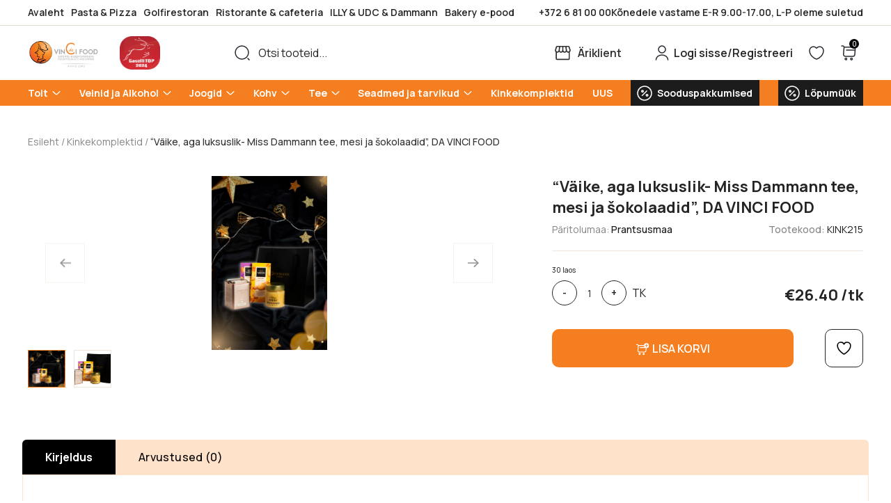

--- FILE ---
content_type: text/html; charset=UTF-8
request_url: https://davincifood.ee/product/miss-dammann-tee-mesi-da-vinci-food/
body_size: 27187
content:
<!doctype html>
<html lang="et" prefix="og: https://ogp.me/ns#">
<head>
	<meta charset="UTF-8">
		<meta name="viewport" content="width=device-width, initial-scale=1, maximum-scale=1">
	<link rel="profile" href="http://gmpg.org/xfn/11">

	
					<script>document.documentElement.className = document.documentElement.className + ' yes-js js_active js'</script>
				<style>img:is([sizes="auto" i], [sizes^="auto," i]) { contain-intrinsic-size: 3000px 1500px }</style>
	<script id="cookieyes" type="text/javascript" src="https://cdn-cookieyes.com/client_data/1ee417a12f07f686a11919cc/script.js"></script>
<!-- Search Engine Optimization by Rank Math - https://rankmath.com/ -->
<title>&quot;Väike, aga luksuslik- Miss Dammann tee, mesi ja šokolaadid&quot;, DA VINCI FOOD &ndash; Da Vinci Food</title>
<meta name="description" content="fff"/>
<meta name="robots" content="follow, index, max-snippet:-1, max-video-preview:-1, max-image-preview:large"/>
<link rel="canonical" href="https://davincifood.ee/miss-dammann-tee-mesi-da-vinci-food/" />
<meta property="og:locale" content="et_EE" />
<meta property="og:type" content="product" />
<meta property="og:title" content="&quot;Väike, aga luksuslik- Miss Dammann tee, mesi ja šokolaadid&quot;, DA VINCI FOOD &ndash; Da Vinci Food" />
<meta property="og:description" content="fff" />
<meta property="og:url" content="https://davincifood.ee/miss-dammann-tee-mesi-da-vinci-food/" />
<meta property="og:site_name" content="Da Vinci Food" />
<meta property="og:updated_time" content="2026-01-18T11:05:10+02:00" />
<meta property="og:image" content="https://davincifood.ee/wp-content/uploads/2023/06/Nimetu-kujundus-64-002.png" />
<meta property="og:image:secure_url" content="https://davincifood.ee/wp-content/uploads/2023/06/Nimetu-kujundus-64-002.png" />
<meta property="og:image:width" content="853" />
<meta property="og:image:height" content="1280" />
<meta property="og:image:alt" content="&#8220;Väike, aga luksuslik- Miss Dammann tee, mesi ja šokolaadid&#8221;, DA VINCI FOOD" />
<meta property="og:image:type" content="image/png" />
<meta property="product:price:amount" content="26.4" />
<meta property="product:price:currency" content="EUR" />
<meta property="product:availability" content="instock" />
<meta name="twitter:card" content="summary_large_image" />
<meta name="twitter:title" content="&quot;Väike, aga luksuslik- Miss Dammann tee, mesi ja šokolaadid&quot;, DA VINCI FOOD &ndash; Da Vinci Food" />
<meta name="twitter:description" content="fff" />
<meta name="twitter:image" content="https://davincifood.ee/wp-content/uploads/2023/06/Nimetu-kujundus-64-002.png" />
<meta name="twitter:label1" content="Price" />
<meta name="twitter:data1" content="&euro;26.40" />
<meta name="twitter:label2" content="Availability" />
<meta name="twitter:data2" content="30 laos" />
<script type="application/ld+json" class="rank-math-schema">{"@context":"https://schema.org","@graph":[{"@type":["GroceryStore","Organization"],"@id":"https://davincifood.ee/#organization","name":"Da Vinci Food O\u00dc","url":"https://davincifood.ee","logo":{"@type":"ImageObject","@id":"https://davincifood.ee/#logo","url":"https://davincifood.ee/wp-content/uploads/2023/03/daVinciFood_logo_anno2003-1.png","contentUrl":"https://davincifood.ee/wp-content/uploads/2023/03/daVinciFood_logo_anno2003-1.png","caption":"Da Vinci Food","inLanguage":"et","width":"160","height":"75"},"openingHours":["Monday,Tuesday,Wednesday,Thursday,Friday,Saturday,Sunday 09:00-17:00"],"image":{"@id":"https://davincifood.ee/#logo"}},{"@type":"WebSite","@id":"https://davincifood.ee/#website","url":"https://davincifood.ee","name":"Da Vinci Food","alternateName":"Da Vinci","publisher":{"@id":"https://davincifood.ee/#organization"},"inLanguage":"et"},{"@type":"ImageObject","@id":"https://davincifood.ee/wp-content/uploads/2023/06/Nimetu-kujundus-64-002.png","url":"https://davincifood.ee/wp-content/uploads/2023/06/Nimetu-kujundus-64-002.png","width":"853","height":"1280","inLanguage":"et"},{"@type":"ItemPage","@id":"https://davincifood.ee/miss-dammann-tee-mesi-da-vinci-food/#webpage","url":"https://davincifood.ee/miss-dammann-tee-mesi-da-vinci-food/","name":"&quot;V\u00e4ike, aga luksuslik- Miss Dammann tee, mesi ja \u0161okolaadid&quot;, DA VINCI FOOD &ndash; Da Vinci Food","datePublished":"2023-06-21T13:05:46+03:00","dateModified":"2026-01-18T11:05:10+02:00","isPartOf":{"@id":"https://davincifood.ee/#website"},"primaryImageOfPage":{"@id":"https://davincifood.ee/wp-content/uploads/2023/06/Nimetu-kujundus-64-002.png"},"inLanguage":"et"},{"@type":"Product","name":"\"V\u00e4ike, aga luksuslik- Miss Dammann tee, mesi ja \u0161okolaadid\", DA VINCI FOOD &ndash; Da Vinci Food","description":"fff","sku":"KINK215","category":"Kinkekomplektid","mainEntityOfPage":{"@id":"https://davincifood.ee/miss-dammann-tee-mesi-da-vinci-food/#webpage"},"image":[{"@type":"ImageObject","url":"https://davincifood.ee/wp-content/uploads/2023/06/Nimetu-kujundus-64-002.png","height":"1280","width":"853"},{"@type":"ImageObject","url":"https://davincifood.ee/wp-content/uploads/2023/06/tee-komplekt-scaled-1.jpg","height":"1365","width":"2048"}],"offers":{"@type":"Offer","price":"26.40","priceCurrency":"EUR","priceValidUntil":"2027-12-31","availability":"http://schema.org/InStock","itemCondition":"NewCondition","url":"https://davincifood.ee/miss-dammann-tee-mesi-da-vinci-food/","seller":{"@type":"Organization","@id":"https://davincifood.ee/","name":"Da Vinci Food","url":"https://davincifood.ee","logo":"https://davincifood.ee/wp-content/uploads/2023/03/daVinciFood_logo_anno2003-1.png"},"priceSpecification":{"price":"26.4","priceCurrency":"EUR","valueAddedTaxIncluded":"true"}},"@id":"https://davincifood.ee/miss-dammann-tee-mesi-da-vinci-food/#richSnippet"}]}</script>
<!-- /Rank Math WordPress SEO plugin -->

<script type='application/javascript'  id='pys-version-script'>console.log('PixelYourSite Free version 11.1.5.2');</script>
<link href='https://fonts.gstatic.com' crossorigin rel='preconnect' />
<link rel="alternate" type="application/rss+xml" title="Da Vinci Food &raquo; RSS" href="https://davincifood.ee/feed/" />
<link rel="alternate" type="application/rss+xml" title="Da Vinci Food &raquo; Kommentaaride RSS" href="https://davincifood.ee/comments/feed/" />
<link rel="alternate" type="application/rss+xml" title="Da Vinci Food &raquo; &#8220;Väike, aga luksuslik- Miss Dammann tee, mesi ja šokolaadid&#8221;, DA VINCI FOOD Kommentaaride RSS" href="https://davincifood.ee/miss-dammann-tee-mesi-da-vinci-food/feed/" />
<style id='wp-emoji-styles-inline-css' type='text/css'>

	img.wp-smiley, img.emoji {
		display: inline !important;
		border: none !important;
		box-shadow: none !important;
		height: 1em !important;
		width: 1em !important;
		margin: 0 0.07em !important;
		vertical-align: -0.1em !important;
		background: none !important;
		padding: 0 !important;
	}
</style>
<style id='classic-theme-styles-inline-css' type='text/css'>
/*! This file is auto-generated */
.wp-block-button__link{color:#fff;background-color:#32373c;border-radius:9999px;box-shadow:none;text-decoration:none;padding:calc(.667em + 2px) calc(1.333em + 2px);font-size:1.125em}.wp-block-file__button{background:#32373c;color:#fff;text-decoration:none}
</style>
<link rel='stylesheet' id='jquery-selectBox-css' href='https://davincifood.ee/wp-content/plugins/yith-woocommerce-wishlist-premium/assets/css/jquery.selectBox.css?ver=1.2.0' type='text/css' media='all' />
<link rel='stylesheet' id='yith-wcwl-font-awesome-css' href='https://davincifood.ee/wp-content/plugins/yith-woocommerce-wishlist-premium/assets/css/font-awesome.css?ver=4.7.0' type='text/css' media='all' />
<link rel='stylesheet' id='woocommerce_prettyPhoto_css-css' href='//davincifood.ee/wp-content/plugins/woocommerce/assets/css/prettyPhoto.css?ver=3.1.6' type='text/css' media='all' />
<link rel='stylesheet' id='yith-wcwl-main-css' href='https://davincifood.ee/wp-content/plugins/yith-woocommerce-wishlist-premium/assets/css/style.css?ver=4.11.0' type='text/css' media='all' />
<style id='yith-wcwl-main-inline-css' type='text/css'>
 :root { --color-add-to-wishlist-background: #333333; --color-add-to-wishlist-text: #FFFFFF; --color-add-to-wishlist-border: #333333; --color-add-to-wishlist-background-hover: #333333; --color-add-to-wishlist-text-hover: #FFFFFF; --color-add-to-wishlist-border-hover: #333333; --rounded-corners-radius: 16px; --color-add-to-cart-background: #333333; --color-add-to-cart-text: #FFFFFF; --color-add-to-cart-border: #333333; --color-add-to-cart-background-hover: #4F4F4F; --color-add-to-cart-text-hover: #FFFFFF; --color-add-to-cart-border-hover: #4F4F4F; --add-to-cart-rounded-corners-radius: 16px; --color-button-style-1-background: #333333; --color-button-style-1-text: #FFFFFF; --color-button-style-1-border: #333333; --color-button-style-1-background-hover: #4F4F4F; --color-button-style-1-text-hover: #FFFFFF; --color-button-style-1-border-hover: #4F4F4F; --color-button-style-2-background: #333333; --color-button-style-2-text: #FFFFFF; --color-button-style-2-border: #333333; --color-button-style-2-background-hover: #4F4F4F; --color-button-style-2-text-hover: #FFFFFF; --color-button-style-2-border-hover: #4F4F4F; --color-wishlist-table-background: #FFFFFF; --color-wishlist-table-text: #6d6c6c; --color-wishlist-table-border: #FFFFFF; --color-headers-background: #F4F4F4; --color-share-button-color: #FFFFFF; --color-share-button-color-hover: #FFFFFF; --color-fb-button-background: #39599E; --color-fb-button-background-hover: #595A5A; --color-tw-button-background: #45AFE2; --color-tw-button-background-hover: #595A5A; --color-pr-button-background: #AB2E31; --color-pr-button-background-hover: #595A5A; --color-em-button-background: #FBB102; --color-em-button-background-hover: #595A5A; --color-wa-button-background: #00A901; --color-wa-button-background-hover: #595A5A; --feedback-duration: 3s; --modal-colors-overlay: #0000004d; --modal-colors-icon: #007565; --modal-colors-primary-button: #007565; --modal-colors-primary-button-hover: #007565; --modal-colors-primary-button-text: #fff; --modal-colors-primary-button-text-hover: #fff; --modal-colors-secondary-button: #e8e8e8; --modal-colors-secondary-button-hover: #d8d8d8; --modal-colors-secondary-button-text: #777; --modal-colors-secondary-button-text-hover: #777; --color-ask-an-estimate-background: #333333; --color-ask-an-estimate-text: #FFFFFF; --color-ask-an-estimate-border: #333333; --color-ask-an-estimate-background-hover: #4F4F4F; --color-ask-an-estimate-text-hover: #FFFFFF; --color-ask-an-estimate-border-hover: #4F4F4F; --ask-an-estimate-rounded-corners-radius: 16px; --tooltip-color-background: #333; --tooltip-color-text: #fff } 
 :root { --color-add-to-wishlist-background: #333333; --color-add-to-wishlist-text: #FFFFFF; --color-add-to-wishlist-border: #333333; --color-add-to-wishlist-background-hover: #333333; --color-add-to-wishlist-text-hover: #FFFFFF; --color-add-to-wishlist-border-hover: #333333; --rounded-corners-radius: 16px; --color-add-to-cart-background: #333333; --color-add-to-cart-text: #FFFFFF; --color-add-to-cart-border: #333333; --color-add-to-cart-background-hover: #4F4F4F; --color-add-to-cart-text-hover: #FFFFFF; --color-add-to-cart-border-hover: #4F4F4F; --add-to-cart-rounded-corners-radius: 16px; --color-button-style-1-background: #333333; --color-button-style-1-text: #FFFFFF; --color-button-style-1-border: #333333; --color-button-style-1-background-hover: #4F4F4F; --color-button-style-1-text-hover: #FFFFFF; --color-button-style-1-border-hover: #4F4F4F; --color-button-style-2-background: #333333; --color-button-style-2-text: #FFFFFF; --color-button-style-2-border: #333333; --color-button-style-2-background-hover: #4F4F4F; --color-button-style-2-text-hover: #FFFFFF; --color-button-style-2-border-hover: #4F4F4F; --color-wishlist-table-background: #FFFFFF; --color-wishlist-table-text: #6d6c6c; --color-wishlist-table-border: #FFFFFF; --color-headers-background: #F4F4F4; --color-share-button-color: #FFFFFF; --color-share-button-color-hover: #FFFFFF; --color-fb-button-background: #39599E; --color-fb-button-background-hover: #595A5A; --color-tw-button-background: #45AFE2; --color-tw-button-background-hover: #595A5A; --color-pr-button-background: #AB2E31; --color-pr-button-background-hover: #595A5A; --color-em-button-background: #FBB102; --color-em-button-background-hover: #595A5A; --color-wa-button-background: #00A901; --color-wa-button-background-hover: #595A5A; --feedback-duration: 3s; --modal-colors-overlay: #0000004d; --modal-colors-icon: #007565; --modal-colors-primary-button: #007565; --modal-colors-primary-button-hover: #007565; --modal-colors-primary-button-text: #fff; --modal-colors-primary-button-text-hover: #fff; --modal-colors-secondary-button: #e8e8e8; --modal-colors-secondary-button-hover: #d8d8d8; --modal-colors-secondary-button-text: #777; --modal-colors-secondary-button-text-hover: #777; --color-ask-an-estimate-background: #333333; --color-ask-an-estimate-text: #FFFFFF; --color-ask-an-estimate-border: #333333; --color-ask-an-estimate-background-hover: #4F4F4F; --color-ask-an-estimate-text-hover: #FFFFFF; --color-ask-an-estimate-border-hover: #4F4F4F; --ask-an-estimate-rounded-corners-radius: 16px; --tooltip-color-background: #333; --tooltip-color-text: #fff } 
</style>
<style id='global-styles-inline-css' type='text/css'>
:root{--wp--preset--aspect-ratio--square: 1;--wp--preset--aspect-ratio--4-3: 4/3;--wp--preset--aspect-ratio--3-4: 3/4;--wp--preset--aspect-ratio--3-2: 3/2;--wp--preset--aspect-ratio--2-3: 2/3;--wp--preset--aspect-ratio--16-9: 16/9;--wp--preset--aspect-ratio--9-16: 9/16;--wp--preset--color--black: #000000;--wp--preset--color--cyan-bluish-gray: #abb8c3;--wp--preset--color--white: #ffffff;--wp--preset--color--pale-pink: #f78da7;--wp--preset--color--vivid-red: #cf2e2e;--wp--preset--color--luminous-vivid-orange: #ff6900;--wp--preset--color--luminous-vivid-amber: #fcb900;--wp--preset--color--light-green-cyan: #7bdcb5;--wp--preset--color--vivid-green-cyan: #00d084;--wp--preset--color--pale-cyan-blue: #8ed1fc;--wp--preset--color--vivid-cyan-blue: #0693e3;--wp--preset--color--vivid-purple: #9b51e0;--wp--preset--gradient--vivid-cyan-blue-to-vivid-purple: linear-gradient(135deg,rgba(6,147,227,1) 0%,rgb(155,81,224) 100%);--wp--preset--gradient--light-green-cyan-to-vivid-green-cyan: linear-gradient(135deg,rgb(122,220,180) 0%,rgb(0,208,130) 100%);--wp--preset--gradient--luminous-vivid-amber-to-luminous-vivid-orange: linear-gradient(135deg,rgba(252,185,0,1) 0%,rgba(255,105,0,1) 100%);--wp--preset--gradient--luminous-vivid-orange-to-vivid-red: linear-gradient(135deg,rgba(255,105,0,1) 0%,rgb(207,46,46) 100%);--wp--preset--gradient--very-light-gray-to-cyan-bluish-gray: linear-gradient(135deg,rgb(238,238,238) 0%,rgb(169,184,195) 100%);--wp--preset--gradient--cool-to-warm-spectrum: linear-gradient(135deg,rgb(74,234,220) 0%,rgb(151,120,209) 20%,rgb(207,42,186) 40%,rgb(238,44,130) 60%,rgb(251,105,98) 80%,rgb(254,248,76) 100%);--wp--preset--gradient--blush-light-purple: linear-gradient(135deg,rgb(255,206,236) 0%,rgb(152,150,240) 100%);--wp--preset--gradient--blush-bordeaux: linear-gradient(135deg,rgb(254,205,165) 0%,rgb(254,45,45) 50%,rgb(107,0,62) 100%);--wp--preset--gradient--luminous-dusk: linear-gradient(135deg,rgb(255,203,112) 0%,rgb(199,81,192) 50%,rgb(65,88,208) 100%);--wp--preset--gradient--pale-ocean: linear-gradient(135deg,rgb(255,245,203) 0%,rgb(182,227,212) 50%,rgb(51,167,181) 100%);--wp--preset--gradient--electric-grass: linear-gradient(135deg,rgb(202,248,128) 0%,rgb(113,206,126) 100%);--wp--preset--gradient--midnight: linear-gradient(135deg,rgb(2,3,129) 0%,rgb(40,116,252) 100%);--wp--preset--font-size--small: 13px;--wp--preset--font-size--medium: 20px;--wp--preset--font-size--large: 36px;--wp--preset--font-size--x-large: 42px;--wp--preset--spacing--20: 0.44rem;--wp--preset--spacing--30: 0.67rem;--wp--preset--spacing--40: 1rem;--wp--preset--spacing--50: 1.5rem;--wp--preset--spacing--60: 2.25rem;--wp--preset--spacing--70: 3.38rem;--wp--preset--spacing--80: 5.06rem;--wp--preset--shadow--natural: 6px 6px 9px rgba(0, 0, 0, 0.2);--wp--preset--shadow--deep: 12px 12px 50px rgba(0, 0, 0, 0.4);--wp--preset--shadow--sharp: 6px 6px 0px rgba(0, 0, 0, 0.2);--wp--preset--shadow--outlined: 6px 6px 0px -3px rgba(255, 255, 255, 1), 6px 6px rgba(0, 0, 0, 1);--wp--preset--shadow--crisp: 6px 6px 0px rgba(0, 0, 0, 1);}:where(.is-layout-flex){gap: 0.5em;}:where(.is-layout-grid){gap: 0.5em;}body .is-layout-flex{display: flex;}.is-layout-flex{flex-wrap: wrap;align-items: center;}.is-layout-flex > :is(*, div){margin: 0;}body .is-layout-grid{display: grid;}.is-layout-grid > :is(*, div){margin: 0;}:where(.wp-block-columns.is-layout-flex){gap: 2em;}:where(.wp-block-columns.is-layout-grid){gap: 2em;}:where(.wp-block-post-template.is-layout-flex){gap: 1.25em;}:where(.wp-block-post-template.is-layout-grid){gap: 1.25em;}.has-black-color{color: var(--wp--preset--color--black) !important;}.has-cyan-bluish-gray-color{color: var(--wp--preset--color--cyan-bluish-gray) !important;}.has-white-color{color: var(--wp--preset--color--white) !important;}.has-pale-pink-color{color: var(--wp--preset--color--pale-pink) !important;}.has-vivid-red-color{color: var(--wp--preset--color--vivid-red) !important;}.has-luminous-vivid-orange-color{color: var(--wp--preset--color--luminous-vivid-orange) !important;}.has-luminous-vivid-amber-color{color: var(--wp--preset--color--luminous-vivid-amber) !important;}.has-light-green-cyan-color{color: var(--wp--preset--color--light-green-cyan) !important;}.has-vivid-green-cyan-color{color: var(--wp--preset--color--vivid-green-cyan) !important;}.has-pale-cyan-blue-color{color: var(--wp--preset--color--pale-cyan-blue) !important;}.has-vivid-cyan-blue-color{color: var(--wp--preset--color--vivid-cyan-blue) !important;}.has-vivid-purple-color{color: var(--wp--preset--color--vivid-purple) !important;}.has-black-background-color{background-color: var(--wp--preset--color--black) !important;}.has-cyan-bluish-gray-background-color{background-color: var(--wp--preset--color--cyan-bluish-gray) !important;}.has-white-background-color{background-color: var(--wp--preset--color--white) !important;}.has-pale-pink-background-color{background-color: var(--wp--preset--color--pale-pink) !important;}.has-vivid-red-background-color{background-color: var(--wp--preset--color--vivid-red) !important;}.has-luminous-vivid-orange-background-color{background-color: var(--wp--preset--color--luminous-vivid-orange) !important;}.has-luminous-vivid-amber-background-color{background-color: var(--wp--preset--color--luminous-vivid-amber) !important;}.has-light-green-cyan-background-color{background-color: var(--wp--preset--color--light-green-cyan) !important;}.has-vivid-green-cyan-background-color{background-color: var(--wp--preset--color--vivid-green-cyan) !important;}.has-pale-cyan-blue-background-color{background-color: var(--wp--preset--color--pale-cyan-blue) !important;}.has-vivid-cyan-blue-background-color{background-color: var(--wp--preset--color--vivid-cyan-blue) !important;}.has-vivid-purple-background-color{background-color: var(--wp--preset--color--vivid-purple) !important;}.has-black-border-color{border-color: var(--wp--preset--color--black) !important;}.has-cyan-bluish-gray-border-color{border-color: var(--wp--preset--color--cyan-bluish-gray) !important;}.has-white-border-color{border-color: var(--wp--preset--color--white) !important;}.has-pale-pink-border-color{border-color: var(--wp--preset--color--pale-pink) !important;}.has-vivid-red-border-color{border-color: var(--wp--preset--color--vivid-red) !important;}.has-luminous-vivid-orange-border-color{border-color: var(--wp--preset--color--luminous-vivid-orange) !important;}.has-luminous-vivid-amber-border-color{border-color: var(--wp--preset--color--luminous-vivid-amber) !important;}.has-light-green-cyan-border-color{border-color: var(--wp--preset--color--light-green-cyan) !important;}.has-vivid-green-cyan-border-color{border-color: var(--wp--preset--color--vivid-green-cyan) !important;}.has-pale-cyan-blue-border-color{border-color: var(--wp--preset--color--pale-cyan-blue) !important;}.has-vivid-cyan-blue-border-color{border-color: var(--wp--preset--color--vivid-cyan-blue) !important;}.has-vivid-purple-border-color{border-color: var(--wp--preset--color--vivid-purple) !important;}.has-vivid-cyan-blue-to-vivid-purple-gradient-background{background: var(--wp--preset--gradient--vivid-cyan-blue-to-vivid-purple) !important;}.has-light-green-cyan-to-vivid-green-cyan-gradient-background{background: var(--wp--preset--gradient--light-green-cyan-to-vivid-green-cyan) !important;}.has-luminous-vivid-amber-to-luminous-vivid-orange-gradient-background{background: var(--wp--preset--gradient--luminous-vivid-amber-to-luminous-vivid-orange) !important;}.has-luminous-vivid-orange-to-vivid-red-gradient-background{background: var(--wp--preset--gradient--luminous-vivid-orange-to-vivid-red) !important;}.has-very-light-gray-to-cyan-bluish-gray-gradient-background{background: var(--wp--preset--gradient--very-light-gray-to-cyan-bluish-gray) !important;}.has-cool-to-warm-spectrum-gradient-background{background: var(--wp--preset--gradient--cool-to-warm-spectrum) !important;}.has-blush-light-purple-gradient-background{background: var(--wp--preset--gradient--blush-light-purple) !important;}.has-blush-bordeaux-gradient-background{background: var(--wp--preset--gradient--blush-bordeaux) !important;}.has-luminous-dusk-gradient-background{background: var(--wp--preset--gradient--luminous-dusk) !important;}.has-pale-ocean-gradient-background{background: var(--wp--preset--gradient--pale-ocean) !important;}.has-electric-grass-gradient-background{background: var(--wp--preset--gradient--electric-grass) !important;}.has-midnight-gradient-background{background: var(--wp--preset--gradient--midnight) !important;}.has-small-font-size{font-size: var(--wp--preset--font-size--small) !important;}.has-medium-font-size{font-size: var(--wp--preset--font-size--medium) !important;}.has-large-font-size{font-size: var(--wp--preset--font-size--large) !important;}.has-x-large-font-size{font-size: var(--wp--preset--font-size--x-large) !important;}
:where(.wp-block-post-template.is-layout-flex){gap: 1.25em;}:where(.wp-block-post-template.is-layout-grid){gap: 1.25em;}
:where(.wp-block-columns.is-layout-flex){gap: 2em;}:where(.wp-block-columns.is-layout-grid){gap: 2em;}
:root :where(.wp-block-pullquote){font-size: 1.5em;line-height: 1.6;}
</style>
<style id='woocommerce-inline-inline-css' type='text/css'>
.woocommerce form .form-row .required { visibility: visible; }
</style>
<link rel='stylesheet' id='xoo-wsc-style-css' href='https://davincifood.ee/wp-content/plugins/woocommerce-side-cart-premium/assets/css/xoo-wsc-style.css?ver=3.1' type='text/css' media='all' />
<style id='xoo-wsc-style-inline-css' type='text/css'>

.xoo-wsc-sp-left-col img{
	max-width: 80px;
}

.xoo-wsc-sp-right-col{
	font-size: 14px;
}

.xoo-wsc-sp-container{
	background-color: #eee;
}


 

.xoo-wsc-footer{
	background-color: #ffffff;
	color: #000000;
	padding: 10px 20px;
}

.xoo-wsc-footer, .xoo-wsc-footer a, .xoo-wsc-footer .amount{
	font-size: 18px;
}

.xoo-wsc-ft-buttons-cont{
	grid-template-columns: auto;
}

.xoo-wsc-basket{
	bottom: 12px;
	right: 0px;
	background-color: #ffffff;
	color: #000000;
	box-shadow: 0 1px 4px 0;
	border-radius: 50%}

.xoo-wsc-bki{
	font-size: 30px}

.xoo-wsc-items-count{
	top: -12px;
	left: -12px;
}

.xoo-wsc-items-count, .xoo-wsc-sc-count{
	background-color: #000000;
	color: #ffffff;
}

.xoo-wsc-container, .xoo-wsc-slider{
	max-width: 780px;
	right: -780px;
	top: 0;bottom: 0;
	bottom: 0;
	font-family: Inter}


.xoo-wsc-cart-active .xoo-wsc-container, .xoo-wsc-slider-active .xoo-wsc-slider{
	right: 0;
}


.xoo-wsc-cart-active .xoo-wsc-basket{
	right: 780px;
}

.xoo-wsc-slider{
	right: -780px;
}

span.xoo-wsch-close {
    font-size: 16px;
    right: 10px;
}

.xoo-wsch-top{
	justify-content: flex-start;
}

.xoo-wsch-text{
	font-size: 20px;
}

.xoo-wsc-header{
	color: #000000;
	background-color: #ffffff;
}

.xoo-wsc-sb-bar > span{
	background-color: #1e73be;
}

.xoo-wsc-body{
	background-color: #ffffff;
}

.xoo-wsc-body, .xoo-wsc-body span.amount, .xoo-wsc-body a{
	font-size: 16px;
	color: #000000;
}

.xoo-wsc-product{
	padding: 20px 15px;
}

.xoo-wsc-img-col{
	width: 30%;
}
.xoo-wsc-sum-col{
	width: 70%;
}

.xoo-wsc-sum-col{
	justify-content: center;
}

/***** Quantity *****/

.xoo-wsc-qty-box{
	max-width: 75px;
}

.xoo-wsc-qty-box.xoo-wsc-qtb-square{
	border-color: #000000;
}

input[type="number"].xoo-wsc-qty{
	border-color: #000000;
	background-color: #ffffff;
	color: #000000;
	height: 28px;
	line-height: 28px;
}

input[type="number"].xoo-wsc-qty, .xoo-wsc-qtb-square{
	border-width: 1px;
	border-style: solid;
}
.xoo-wsc-chng{
	background-color: #ffffff;
	color: #000000;
}
</style>
<link rel='stylesheet' id='theme-base-css' href='https://davincifood.ee/wp-content/themes/df/style.css?ver=2025-07-09' type='text/css' media='all' />
<link rel='stylesheet' id='theme-style-css' href='https://davincifood.ee/wp-content/themes/df/assets/css/site.css?ver=2025-07-09' type='text/css' media='all' />
<link rel='stylesheet' id='theme-product-css' href='https://davincifood.ee/wp-content/themes/df/assets/css/single-product.css?ver=2025-07-09' type='text/css' media='all' />
<link rel='stylesheet' id='theme-fancybox-css' href='https://davincifood.ee/wp-content/themes/df/assets/css/fancybox.css?ver=2025-07-09' type='text/css' media='all' />
<link rel='stylesheet' id='cwginstock_frontend_css-css' href='https://davincifood.ee/wp-content/plugins/back-in-stock-notifier-for-woocommerce/assets/css/frontend.min.css?ver=6.2.4' type='text/css' media='' />
<link rel='stylesheet' id='cwginstock_bootstrap-css' href='https://davincifood.ee/wp-content/plugins/back-in-stock-notifier-for-woocommerce/assets/css/bootstrap.min.css?ver=6.2.4' type='text/css' media='' />
<style id='rocket-lazyload-inline-css' type='text/css'>
.rll-youtube-player{position:relative;padding-bottom:56.23%;height:0;overflow:hidden;max-width:100%;}.rll-youtube-player:focus-within{outline: 2px solid currentColor;outline-offset: 5px;}.rll-youtube-player iframe{position:absolute;top:0;left:0;width:100%;height:100%;z-index:100;background:0 0}.rll-youtube-player img{bottom:0;display:block;left:0;margin:auto;max-width:100%;width:100%;position:absolute;right:0;top:0;border:none;height:auto;-webkit-transition:.4s all;-moz-transition:.4s all;transition:.4s all}.rll-youtube-player img:hover{-webkit-filter:brightness(75%)}.rll-youtube-player .play{height:100%;width:100%;left:0;top:0;position:absolute;background:url(https://davincifood.ee/wp-content/plugins/wp-rocket/assets/img/youtube.png) no-repeat center;background-color: transparent !important;cursor:pointer;border:none;}
</style>
<script type="text/javascript" id="jquery-core-js-extra">
/* <![CDATA[ */
var pysFacebookRest = {"restApiUrl":"https:\/\/davincifood.ee\/wp-json\/pys-facebook\/v1\/event","debug":""};
/* ]]> */
</script>
<script type="text/javascript" src="https://davincifood.ee/wp-includes/js/jquery/jquery.min.js?ver=3.7.1" id="jquery-core-js"></script>
<script type="text/javascript" src="https://davincifood.ee/wp-includes/js/jquery/jquery-migrate.min.js?ver=3.4.1" id="jquery-migrate-js"></script>
<script type="text/javascript" src="https://davincifood.ee/wp-content/plugins/woocommerce/assets/js/jquery-blockui/jquery.blockUI.min.js?ver=2.7.0-wc.10.4.3" id="wc-jquery-blockui-js" data-wp-strategy="defer"></script>
<script type="text/javascript" id="wc-add-to-cart-js-extra">
/* <![CDATA[ */
var wc_add_to_cart_params = {"ajax_url":"\/wp-admin\/admin-ajax.php","wc_ajax_url":"\/?wc-ajax=%%endpoint%%","i18n_view_cart":"Vaata ostukorvi","cart_url":"https:\/\/davincifood.ee\/cart\/","is_cart":"","cart_redirect_after_add":"no"};
/* ]]> */
</script>
<script type="text/javascript" src="https://davincifood.ee/wp-content/plugins/woocommerce/assets/js/frontend/add-to-cart.min.js?ver=10.4.3" id="wc-add-to-cart-js" defer="defer" data-wp-strategy="defer"></script>
<script type="text/javascript" src="https://davincifood.ee/wp-content/plugins/woocommerce/assets/js/js-cookie/js.cookie.min.js?ver=2.1.4-wc.10.4.3" id="wc-js-cookie-js" defer="defer" data-wp-strategy="defer"></script>
<script type="text/javascript" id="woocommerce-js-extra">
/* <![CDATA[ */
var woocommerce_params = {"ajax_url":"\/wp-admin\/admin-ajax.php","wc_ajax_url":"\/?wc-ajax=%%endpoint%%","i18n_password_show":"Show password","i18n_password_hide":"Hide password"};
/* ]]> */
</script>
<script type="text/javascript" src="https://davincifood.ee/wp-content/plugins/woocommerce/assets/js/frontend/woocommerce.min.js?ver=10.4.3" id="woocommerce-js" defer="defer" data-wp-strategy="defer"></script>
<script type="text/javascript" src="https://davincifood.ee/wp-content/plugins/pixelyoursite/dist/scripts/jquery.bind-first-0.2.3.min.js?ver=0.2.3" id="jquery-bind-first-js"></script>
<script type="text/javascript" src="https://davincifood.ee/wp-content/plugins/pixelyoursite/dist/scripts/js.cookie-2.1.3.min.js?ver=2.1.3" id="js-cookie-pys-js"></script>
<script type="text/javascript" src="https://davincifood.ee/wp-content/plugins/pixelyoursite/dist/scripts/tld.min.js?ver=2.3.1" id="js-tld-js"></script>
<script type="text/javascript" id="pys-js-extra">
/* <![CDATA[ */
var pysOptions = {"staticEvents":{"facebook":{"woo_view_content":[{"delay":0,"type":"static","name":"ViewContent","pixelIds":["852121966044284"],"eventID":"65e86191-7d94-4e36-8f7e-09f452128623","params":{"content_ids":["3409015"],"content_type":"product","content_name":"\"V\u00e4ike, aga luksuslik- Miss Dammann tee, mesi ja \u0161okolaadid\", DA VINCI FOOD","category_name":"Kinkekomplektid","value":"26.4","currency":"EUR","contents":[{"id":"3409015","quantity":1}],"product_price":"26.4","page_title":"\"V\u00e4ike, aga luksuslik- Miss Dammann tee, mesi ja \u0161okolaadid\", DA VINCI FOOD","post_type":"product","post_id":3409015,"plugin":"PixelYourSite","user_role":"guest","event_url":"davincifood.ee\/product\/miss-dammann-tee-mesi-da-vinci-food\/"},"e_id":"woo_view_content","ids":[],"hasTimeWindow":false,"timeWindow":0,"woo_order":"","edd_order":""}],"init_event":[{"delay":0,"type":"static","ajaxFire":false,"name":"PageView","pixelIds":["852121966044284"],"eventID":"a02870b1-ed44-4d78-8ed2-310cbe303395","params":{"page_title":"\"V\u00e4ike, aga luksuslik- Miss Dammann tee, mesi ja \u0161okolaadid\", DA VINCI FOOD","post_type":"product","post_id":3409015,"plugin":"PixelYourSite","user_role":"guest","event_url":"davincifood.ee\/product\/miss-dammann-tee-mesi-da-vinci-food\/"},"e_id":"init_event","ids":[],"hasTimeWindow":false,"timeWindow":0,"woo_order":"","edd_order":""}]}},"dynamicEvents":{"automatic_event_scroll":{"facebook":{"delay":0,"type":"dyn","name":"PageScroll","scroll_percent":30,"pixelIds":["852121966044284"],"eventID":"5ad79c2e-c826-47a7-948f-0e1957ece686","params":{"page_title":"\"V\u00e4ike, aga luksuslik- Miss Dammann tee, mesi ja \u0161okolaadid\", DA VINCI FOOD","post_type":"product","post_id":3409015,"plugin":"PixelYourSite","user_role":"guest","event_url":"davincifood.ee\/product\/miss-dammann-tee-mesi-da-vinci-food\/"},"e_id":"automatic_event_scroll","ids":[],"hasTimeWindow":false,"timeWindow":0,"woo_order":"","edd_order":""}},"automatic_event_time_on_page":{"facebook":{"delay":0,"type":"dyn","name":"TimeOnPage","time_on_page":30,"pixelIds":["852121966044284"],"eventID":"00a7fd95-00c3-4dca-977c-52439c8cbc80","params":{"page_title":"\"V\u00e4ike, aga luksuslik- Miss Dammann tee, mesi ja \u0161okolaadid\", DA VINCI FOOD","post_type":"product","post_id":3409015,"plugin":"PixelYourSite","user_role":"guest","event_url":"davincifood.ee\/product\/miss-dammann-tee-mesi-da-vinci-food\/"},"e_id":"automatic_event_time_on_page","ids":[],"hasTimeWindow":false,"timeWindow":0,"woo_order":"","edd_order":""}}},"triggerEvents":[],"triggerEventTypes":[],"facebook":{"pixelIds":["852121966044284"],"advancedMatching":{"external_id":"edfbbeabfedfecaaafebf"},"advancedMatchingEnabled":true,"removeMetadata":false,"wooVariableAsSimple":false,"serverApiEnabled":true,"wooCRSendFromServer":false,"send_external_id":null,"enabled_medical":false,"do_not_track_medical_param":["event_url","post_title","page_title","landing_page","content_name","categories","category_name","tags"],"meta_ldu":false},"debug":"","siteUrl":"https:\/\/davincifood.ee","ajaxUrl":"https:\/\/davincifood.ee\/wp-admin\/admin-ajax.php","ajax_event":"a579cf2889","enable_remove_download_url_param":"1","cookie_duration":"7","last_visit_duration":"60","enable_success_send_form":"","ajaxForServerEvent":"1","ajaxForServerStaticEvent":"1","useSendBeacon":"1","send_external_id":"1","external_id_expire":"180","track_cookie_for_subdomains":"1","google_consent_mode":"1","gdpr":{"ajax_enabled":true,"all_disabled_by_api":false,"facebook_disabled_by_api":false,"analytics_disabled_by_api":false,"google_ads_disabled_by_api":false,"pinterest_disabled_by_api":false,"bing_disabled_by_api":false,"reddit_disabled_by_api":false,"externalID_disabled_by_api":false,"facebook_prior_consent_enabled":true,"analytics_prior_consent_enabled":true,"google_ads_prior_consent_enabled":null,"pinterest_prior_consent_enabled":true,"bing_prior_consent_enabled":true,"cookiebot_integration_enabled":false,"cookiebot_facebook_consent_category":"marketing","cookiebot_analytics_consent_category":"statistics","cookiebot_tiktok_consent_category":"marketing","cookiebot_google_ads_consent_category":"marketing","cookiebot_pinterest_consent_category":"marketing","cookiebot_bing_consent_category":"marketing","consent_magic_integration_enabled":false,"real_cookie_banner_integration_enabled":false,"cookie_notice_integration_enabled":false,"cookie_law_info_integration_enabled":true,"analytics_storage":{"enabled":true,"value":"granted","filter":false},"ad_storage":{"enabled":true,"value":"granted","filter":false},"ad_user_data":{"enabled":true,"value":"granted","filter":false},"ad_personalization":{"enabled":true,"value":"granted","filter":false}},"cookie":{"disabled_all_cookie":false,"disabled_start_session_cookie":false,"disabled_advanced_form_data_cookie":false,"disabled_landing_page_cookie":false,"disabled_first_visit_cookie":false,"disabled_trafficsource_cookie":false,"disabled_utmTerms_cookie":false,"disabled_utmId_cookie":false},"tracking_analytics":{"TrafficSource":"direct","TrafficLanding":"undefined","TrafficUtms":[],"TrafficUtmsId":[]},"GATags":{"ga_datalayer_type":"default","ga_datalayer_name":"dataLayerPYS"},"woo":{"enabled":true,"enabled_save_data_to_orders":true,"addToCartOnButtonEnabled":true,"addToCartOnButtonValueEnabled":true,"addToCartOnButtonValueOption":"price","singleProductId":3409015,"removeFromCartSelector":"form.woocommerce-cart-form .remove","addToCartCatchMethod":"add_cart_hook","is_order_received_page":false,"containOrderId":false},"edd":{"enabled":false},"cache_bypass":"1768732484"};
/* ]]> */
</script>
<script type="text/javascript" src="https://davincifood.ee/wp-content/plugins/pixelyoursite/dist/scripts/public.js?ver=11.1.5.2" id="pys-js"></script>
<link rel="https://api.w.org/" href="https://davincifood.ee/wp-json/" /><link rel="alternate" title="JSON" type="application/json" href="https://davincifood.ee/wp-json/wp/v2/product/3409015" /><link rel="EditURI" type="application/rsd+xml" title="RSD" href="https://davincifood.ee/xmlrpc.php?rsd" />
<meta name="generator" content="WordPress 6.8.2" />
<link rel='shortlink' href='https://davincifood.ee/?p=3409015' />
<link rel="alternate" title="oEmbed (JSON)" type="application/json+oembed" href="https://davincifood.ee/wp-json/oembed/1.0/embed?url=https%3A%2F%2Fdavincifood.ee%2Fmiss-dammann-tee-mesi-da-vinci-food%2F" />
<link rel="alternate" title="oEmbed (XML)" type="text/xml+oembed" href="https://davincifood.ee/wp-json/oembed/1.0/embed?url=https%3A%2F%2Fdavincifood.ee%2Fmiss-dammann-tee-mesi-da-vinci-food%2F&#038;format=xml" />
	<noscript><style>.woocommerce-product-gallery{ opacity: 1 !important; }</style></noscript>
	<link rel="icon" href="https://davincifood.ee/wp-content/uploads/2023/04/Mask-group-16.png" sizes="32x32" />
<link rel="icon" href="https://davincifood.ee/wp-content/uploads/2023/04/Mask-group-16.png" sizes="192x192" />
<link rel="apple-touch-icon" href="https://davincifood.ee/wp-content/uploads/2023/04/Mask-group-16.png" />
<meta name="msapplication-TileImage" content="https://davincifood.ee/wp-content/uploads/2023/04/Mask-group-16.png" />
		<style type="text/css" id="wp-custom-css">
			.woocommerce-additional-fields h3{
	display: none;
}
.shortcode-section{
	padding:30px 15px;
}

.shortcode-section #woo-store-vacation {
				padding: 0;
			}
.shortcode-section #woo-store-vacation .woocommerce-info {
				text-align:left;
				list-style:none;
				border:none;
				border-left:.6180469716em solid rgba(0,0,0,.15);
				border-radius:2px;
				padding:1em 1.618em;
				margin:1.617924em 0 2.617924em 0;
			}
.shortcode-section #woo-store-vacation .woocommerce-info::before {
				content:none;
			}
.shortcode-section .woo-store-vacation__btn {
				float:right;
				padding:0 0 0 1em;
				background:0 0;
				line-height:1.618;
				margin-left:2em;
				border:none;
				border-left:1px solid rgba(255,255,255,.25)!important;
				border-radius:0;
				box-shadow:none!important;
				text-decoration:none;
			}
.shortcode-section #woo-store-vacation,
.shortcode-section #woo-store-vacation .wc-block-components-notice-banner {
					color:#ffffff !important;
				}
.shortcode-section #woo-store-vacation * {
					color:inherit !important;
				}
.shortcode-section #woo-store-vacation,
.shortcode-section #woo-store-vacation .wc-block-components-notice-banner {
					background-color:#d55c5c !important;
				}
.shortcode-section #woo-store-vacation svg {
					background-color:#954040 !important;
				}
.shortcode-section #woo-store-vacation .wc-block-components-notice-banner {
					border-color:#954040 !important;
				}
.shortcode-section #woo-store-vacation * {
					background-color:inherit !important;
				}		</style>
		<noscript><style id="rocket-lazyload-nojs-css">.rll-youtube-player, [data-lazy-src]{display:none !important;}</style></noscript>
	<meta name="google-site-verification" content="0ZIWiT28BdU4uun8wHiJPfGAvf379kIN9et89u6N5f0" />
<meta name="google-site-verification" content="SQOJQ_xayjRA5V39z_mBoaz5k-9N_1WNq_QSM7thBeo" />
<!-- Google Tag Manager -->
    <script>
    (function(w, d, s, l, i) {
        w[l] = w[l] || [];
        w[l].push({
            'gtm.start':
            new Date().getTime(),
            event: 'gtm.js'
        });
        var f = d.getElementsByTagName(s)[0],
            j = d.createElement(s),
            dl = l != 'dataLayer' ? '&l=' + l : '';
        j.async = true;
        j.src =
        'https://www.googletagmanager.com/gtm.js?id=' + i + dl;
        f.parentNode.insertBefore(j, f);
    })(window, document, 'script', 'dataLayer', 'GTM-MRRZDVJ');
    </script>
    <!-- End Google Tag Manager --></head>
<body class="wp-singular product-template-default single single-product postid-3409015 wp-custom-logo wp-theme-df theme-df woocommerce woocommerce-page woocommerce-no-js">

<div class="offcanvas-wrap">
	<div class="offcanvas-menu">
		<span class="ui-close" onclick="jQuery('html').toggleClass('offcanvas-open');">&nbsp;</span>
		
		<div class="offcanvas-content" data-simplebar>
			<div class="mobile-navigation"><a href="https://davincifood.ee/my-account/" class="ui-icon-button icon-login profile-button"><svg width="24" height="24" viewBox="0 0 24 24" fill="none" xmlns="http://www.w3.org/2000/svg">
            <path d="M12 12C14.7614 12 17 9.76142 17 7C17 4.23858 14.7614 2 12 2C9.23858 2 7 4.23858 7 7C7 9.76142 9.23858 12 12 12Z" stroke="#292D32" stroke-width="1.5" stroke-linecap="round" stroke-linejoin="round"/>
            <path d="M20.59 22C20.59 18.13 16.74 15 12 15C7.26003 15 3.41003 18.13 3.41003 22" stroke="#292D32" stroke-width="1.5" stroke-linecap="round" stroke-linejoin="round"/>
            </svg><span class="name">Logi sisse/Registreeri</span></a>					<nav class="mobile-nav" role="navigation">
						<ul id="menu-mainmenu" class="main-nav-mobile"><li id="menu-item-3473771" class="menu-item menu-item-type-taxonomy menu-item-object-product_cat menu-item-has-children menu-item-3473771"><a href="https://davincifood.ee/toiduained/">Toit</a><span class="chevron"><svg width="17" height="16" viewBox="0 0 17 16" fill="none" xmlns="http://www.w3.org/2000/svg"><path d="M13.7758 5.9668L9.42915 10.3135C8.91582 10.8268 8.07582 10.8268 7.56249 10.3135L3.21582 5.9668" stroke="#242424" stroke-width="1.5" stroke-miterlimit="10" stroke-linecap="round" stroke-linejoin="round"/></svg></span>
<ul class="sub-menu">
			<li id="menu-item-4079008" class="menu-item menu-item-type-taxonomy menu-item-object-product_cat menu-item-4079008"><a href="https://davincifood.ee/aasia-tooted/">Aasia tooted</a></li>
			<li id="menu-item-3481357" class="menu-item menu-item-type-taxonomy menu-item-object-product_cat menu-item-3481357"><a href="https://davincifood.ee/jaatised/">Jäätised</a></li>
			<li id="menu-item-3481358" class="menu-item menu-item-type-taxonomy menu-item-object-product_cat menu-item-3481358"><a href="https://davincifood.ee/jaatise-ja-koogi-tooraine-tarvikud-vahvlid/">Jäätise ja koogi tooraine, tarvikud, vahvlid</a></li>
			<li id="menu-item-3481359" class="menu-item menu-item-type-taxonomy menu-item-object-product_cat menu-item-3481359"><a href="https://davincifood.ee/juustud-void/">Juustud, võid</a></li>
			<li id="menu-item-3481360" class="menu-item menu-item-type-taxonomy menu-item-object-product_cat menu-item-3481360"><a href="https://davincifood.ee/kastmed-sinepid/">Kastmed, sinepid</a></li>
			<li id="menu-item-3481361" class="menu-item menu-item-type-taxonomy menu-item-object-product_cat menu-item-3481361"><a href="https://davincifood.ee/koogiveinid/">Köögiveinid</a></li>
			<li id="menu-item-3481362" class="menu-item menu-item-type-taxonomy menu-item-object-product_cat menu-item-3481362"><a href="https://davincifood.ee/koogiviljad/">Köögiviljad</a></li>
			<li id="menu-item-3481363" class="menu-item menu-item-type-taxonomy menu-item-object-product_cat menu-item-3481363"><a href="https://davincifood.ee/kreemid-toiduvalmistamiseks/">Kreemid toiduvalmistamiseks</a></li>
			<li id="menu-item-3481364" class="menu-item menu-item-type-taxonomy menu-item-object-product_cat menu-item-3481364"><a href="https://davincifood.ee/kuivained/">Kuivained</a></li>
			<li id="menu-item-3481365" class="menu-item menu-item-type-taxonomy menu-item-object-product_cat menu-item-3481365"><a href="https://davincifood.ee/kupsised-maiustused-kropsud/">Küpsised, maiustused, krõpsud</a></li>
			<li id="menu-item-3481366" class="menu-item menu-item-type-taxonomy menu-item-object-product_cat menu-item-3481366"><a href="https://davincifood.ee/lihatooted/">Lihatooted</a></li>
			<li id="menu-item-3481368" class="menu-item menu-item-type-taxonomy menu-item-object-product_cat menu-item-3481368"><a href="https://davincifood.ee/mereannid/">Mereannid</a></li>
			<li id="menu-item-3481367" class="menu-item menu-item-type-taxonomy menu-item-object-product_cat menu-item-3481367"><a href="https://davincifood.ee/meed-moosid/">Meed, moosid</a></li>
			<li id="menu-item-3481372" class="menu-item menu-item-type-taxonomy menu-item-object-product_cat menu-item-3481372"><a href="https://davincifood.ee/varsked-pastad-kartuliklimbid/">Värsked pastad, kartuliklimbid</a></li>
			<li id="menu-item-3481371" class="menu-item menu-item-type-taxonomy menu-item-object-product_cat menu-item-3481371"><a href="https://davincifood.ee/pahklid-ja-kuivatatud-puuviljad/">Pähklid ja kuivatatud puuviljad</a></li>
			<li id="menu-item-3477324" class="menu-item menu-item-type-taxonomy menu-item-object-product_cat menu-item-3477324"><a href="https://davincifood.ee/pagaritooted/">Pagaritooted</a></li>
			<li id="menu-item-3477323" class="menu-item menu-item-type-taxonomy menu-item-object-product_cat menu-item-3477323"><a href="https://davincifood.ee/oliivid/">Oliivid</a></li>
			<li id="menu-item-3481370" class="menu-item menu-item-type-taxonomy menu-item-object-product_cat menu-item-3481370"><a href="https://davincifood.ee/palsami-ja-veiniaadikad-olid/">Palsami- ja veiniäädikad, õlid</a></li>
</ul>
</li>
<li id="menu-item-3473913" class="menu-item menu-item-type-taxonomy menu-item-object-product_cat menu-item-has-children menu-item-3473913"><a href="https://davincifood.ee/veinid-ja-alkohoolsed-joogid/">Veinid ja Alkohol</a><span class="chevron"><svg width="17" height="16" viewBox="0 0 17 16" fill="none" xmlns="http://www.w3.org/2000/svg"><path d="M13.7758 5.9668L9.42915 10.3135C8.91582 10.8268 8.07582 10.8268 7.56249 10.3135L3.21582 5.9668" stroke="#242424" stroke-width="1.5" stroke-miterlimit="10" stroke-linecap="round" stroke-linejoin="round"/></svg></span>
<ul class="sub-menu">
			<li id="menu-item-3481375" class="menu-item menu-item-type-taxonomy menu-item-object-product_cat menu-item-3481375"><a href="https://davincifood.ee/aperitiivid/">Aperitiivid</a></li>
			<li id="menu-item-3481373" class="menu-item menu-item-type-taxonomy menu-item-object-product_cat menu-item-3481373"><a href="https://davincifood.ee/dessertveinid/">Dessertveinid</a></li>
			<li id="menu-item-3481379" class="menu-item menu-item-type-taxonomy menu-item-object-product_cat menu-item-3481379"><a href="https://davincifood.ee/kange-alkohol/">Kange alkohol</a></li>
			<li id="menu-item-3481374" class="menu-item menu-item-type-taxonomy menu-item-object-product_cat menu-item-3481374"><a href="https://davincifood.ee/likoorid/">Liköörid</a></li>
			<li id="menu-item-3481376" class="menu-item menu-item-type-taxonomy menu-item-object-product_cat menu-item-3481376"><a href="https://davincifood.ee/proseccod-sampanjad/">Proseccod, šampanjad</a></li>
			<li id="menu-item-3481377" class="menu-item menu-item-type-taxonomy menu-item-object-product_cat menu-item-3481377"><a href="https://davincifood.ee/veinid/">Veinid</a></li>
			<li id="menu-item-3481378" class="menu-item menu-item-type-taxonomy menu-item-object-product_cat menu-item-3481378"><a href="https://davincifood.ee/olled/">Õlled</a></li>
</ul>
</li>
<li id="menu-item-3481380" class="menu-item menu-item-type-taxonomy menu-item-object-product_cat menu-item-has-children menu-item-3481380"><a href="https://davincifood.ee/mittealkohoolsed-joogid/">Joogid</a><span class="chevron"><svg width="17" height="16" viewBox="0 0 17 16" fill="none" xmlns="http://www.w3.org/2000/svg"><path d="M13.7758 5.9668L9.42915 10.3135C8.91582 10.8268 8.07582 10.8268 7.56249 10.3135L3.21582 5.9668" stroke="#242424" stroke-width="1.5" stroke-miterlimit="10" stroke-linecap="round" stroke-linejoin="round"/></svg></span>
<ul class="sub-menu">
			<li id="menu-item-3481383" class="menu-item menu-item-type-taxonomy menu-item-object-product_cat menu-item-3481383"><a href="https://davincifood.ee/kakaod-chaid-kuumad-sokolaadid/">Kakaod, chaid, kuumad šokolaadid</a></li>
			<li id="menu-item-3481384" class="menu-item menu-item-type-taxonomy menu-item-object-product_cat menu-item-3481384"><a href="https://davincifood.ee/karastusjoogid/">Karastusjoogid</a></li>
			<li id="menu-item-3481385" class="menu-item menu-item-type-taxonomy menu-item-object-product_cat menu-item-3481385"><a href="https://davincifood.ee/mahlad/">Mahlad</a></li>
			<li id="menu-item-3481386" class="menu-item menu-item-type-taxonomy menu-item-object-product_cat menu-item-3481386"><a href="https://davincifood.ee/veed/">Veed</a></li>
</ul>
</li>
<li id="menu-item-3469569" class="menu-item menu-item-type-taxonomy menu-item-object-product_cat menu-item-has-children menu-item-3469569"><a href="https://davincifood.ee/kohv/">Kohv</a><span class="chevron"><svg width="17" height="16" viewBox="0 0 17 16" fill="none" xmlns="http://www.w3.org/2000/svg"><path d="M13.7758 5.9668L9.42915 10.3135C8.91582 10.8268 8.07582 10.8268 7.56249 10.3135L3.21582 5.9668" stroke="#242424" stroke-width="1.5" stroke-miterlimit="10" stroke-linecap="round" stroke-linejoin="round"/></svg></span>
<ul class="sub-menu">
			<li id="menu-item-3481391" class="menu-item menu-item-type-taxonomy menu-item-object-product_cat menu-item-3481391"><a href="https://davincifood.ee/kohvioad/">Kohvioad</a></li>
			<li id="menu-item-3481389" class="menu-item menu-item-type-taxonomy menu-item-object-product_cat menu-item-3481389"><a href="https://davincifood.ee/jahvatatud-kohvid/">Jahvatatud kohvid</a></li>
			<li id="menu-item-3481390" class="menu-item menu-item-type-taxonomy menu-item-object-product_cat menu-item-3481390"><a href="https://davincifood.ee/kodumasinate-kohvikapslid/">Kodumasinate kohvikapslid</a></li>
			<li id="menu-item-3481392" class="menu-item menu-item-type-taxonomy menu-item-object-product_cat menu-item-3481392"><a href="https://davincifood.ee/professionaalse-masina-kohvikapslid/">Professionaalse masina kohvikapslid</a></li>
			<li id="menu-item-3481387" class="menu-item menu-item-type-taxonomy menu-item-object-product_cat menu-item-3481387"><a href="https://davincifood.ee/e-s-e-kohvipadjad/">E.S.E kohvipadjad</a></li>
			<li id="menu-item-3481388" class="menu-item menu-item-type-taxonomy menu-item-object-product_cat menu-item-3481388"><a href="https://davincifood.ee/illy-crema-tooted/">Illy crema tooted</a></li>
</ul>
</li>
<li id="menu-item-3481399" class="menu-item menu-item-type-taxonomy menu-item-object-product_cat menu-item-has-children menu-item-3481399"><a href="https://davincifood.ee/dammann-freres-tee/">Tee</a><span class="chevron"><svg width="17" height="16" viewBox="0 0 17 16" fill="none" xmlns="http://www.w3.org/2000/svg"><path d="M13.7758 5.9668L9.42915 10.3135C8.91582 10.8268 8.07582 10.8268 7.56249 10.3135L3.21582 5.9668" stroke="#242424" stroke-width="1.5" stroke-miterlimit="10" stroke-linecap="round" stroke-linejoin="round"/></svg></span>
<ul class="sub-menu">
			<li id="menu-item-3481396" class="menu-item menu-item-type-taxonomy menu-item-object-product_cat menu-item-3481396"><a href="https://davincifood.ee/jouluteed/">Jõuluteed</a></li>
			<li id="menu-item-3481397" class="menu-item menu-item-type-taxonomy menu-item-object-product_cat menu-item-3481397"><a href="https://davincifood.ee/lahtised-teed/">Lahtised teed</a></li>
			<li id="menu-item-3481398" class="menu-item menu-item-type-taxonomy menu-item-object-product_cat menu-item-3481398"><a href="https://davincifood.ee/lahtised-teed-topsis/">Lahtised teed topsis</a></li>
			<li id="menu-item-3483443" class="menu-item menu-item-type-taxonomy menu-item-object-product_cat menu-item-3483443"><a href="https://davincifood.ee/pakiteed/">Pakiteed</a></li>
</ul>
</li>
<li id="menu-item-3483446" class="menu-item menu-item-type-taxonomy menu-item-object-product_cat menu-item-has-children menu-item-3483446"><a href="https://davincifood.ee/seadmed-ja-tarvikud/">Seadmed ja tarvikud</a><span class="chevron"><svg width="17" height="16" viewBox="0 0 17 16" fill="none" xmlns="http://www.w3.org/2000/svg"><path d="M13.7758 5.9668L9.42915 10.3135C8.91582 10.8268 8.07582 10.8268 7.56249 10.3135L3.21582 5.9668" stroke="#242424" stroke-width="1.5" stroke-miterlimit="10" stroke-linecap="round" stroke-linejoin="round"/></svg></span>
<ul class="sub-menu">
			<li id="menu-item-3483449" class="menu-item menu-item-type-taxonomy menu-item-object-product_cat menu-item-3483449"><a href="https://davincifood.ee/kohvimasinad-veskid/">Kohvimasinad, veskid</a></li>
			<li id="menu-item-4070018" class="menu-item menu-item-type-taxonomy menu-item-object-product_cat menu-item-4070018"><a href="https://davincifood.ee/kohvitarvikud/">Kohvitarvikud</a></li>
			<li id="menu-item-3483451" class="menu-item menu-item-type-taxonomy menu-item-object-product_cat menu-item-3483451"><a href="https://davincifood.ee/pitsaahjud/">Pitsaahjud</a></li>
			<li id="menu-item-3483452" class="menu-item menu-item-type-taxonomy menu-item-object-product_cat menu-item-3483452"><a href="https://davincifood.ee/pitsatarvikud-toidukarbid/">Pitsatarvikud, toidukarbid</a></li>
			<li id="menu-item-3483453" class="menu-item menu-item-type-taxonomy menu-item-object-product_cat menu-item-3483453"><a href="https://davincifood.ee/vitriinid/">Vitriinid</a></li>
			<li id="menu-item-4081120" class="menu-item menu-item-type-taxonomy menu-item-object-product_cat menu-item-4081120"><a href="https://davincifood.ee/teetarvikud/">Teetarvikud</a></li>
</ul>
</li>
<li id="menu-item-4071638" class="menu-item menu-item-type-taxonomy menu-item-object-product_cat current-product-ancestor current-menu-parent current-product-parent menu-item-4071638"><a href="https://davincifood.ee/kinkekomplektid/">Kinkekomplektid</a></li>
<li id="menu-item-4087345" class="menu-item menu-item-type-taxonomy menu-item-object-product_cat menu-item-4087345"><a href="https://davincifood.ee/uus/">UUS</a></li>
<li id="menu-item-28727" class="black-menu-item menu-item menu-item-type-custom menu-item-object-custom menu-item-28727"><a href="https://davincifood.ee/shop/?on_sale=1">Sooduspakkumised</a></li>
<li id="menu-item-4080406" class="black-menu-item menu-item menu-item-type-custom menu-item-object-custom menu-item-4080406"><a href="https://davincifood.ee/shop/?pa_sale_type=final">Lõpumüük</a></li>
</ul>					</nav>
					</div><div class="mobile-navigation-footer"><a href="https://davincifood.ee/wishlist/?wishlist-action=manage" class="ui-icon-button icon-wishlist "><img src="https://davincifood.ee/wp-content/themes/df/assets/svg/wishlist.svg" alt=""><span class="name">Soovinimekiri</span></a>
									<nav class="sub-mobile-nav" role="navigation">
						<ul id="menu-information" class="footer-nav-mobile"><li id="menu-item-17503" class="nav-menu-heading menu-item menu-item-type-heading menu-item-object-heading menu-item-has-children current_page_parent menu-item-17503">Klienditeenindus
<ul class="sub-menu">
	<li id="menu-item-4068969" class="menu-item menu-item-type-post_type menu-item-object-page menu-item-4068969"><a href="https://davincifood.ee/kasutustingimused/">Kasutustingimused</a></li>
	<li id="menu-item-29112" class="menu-item menu-item-type-post_type menu-item-object-page menu-item-29112"><a href="https://davincifood.ee/kauba-kattesaamine/">Kauba kättesaamine</a></li>
	<li id="menu-item-17028" class="menu-item menu-item-type-post_type menu-item-object-page menu-item-17028"><a title="Blogi" href="https://davincifood.ee/blogi/">Blogi</a></li>
	<li id="menu-item-13207" class="menu-item menu-item-type-post_type menu-item-object-page menu-item-13207"><a title="Contact Us" href="https://davincifood.ee/kontaktid/">Kontaktid</a></li>
	<li id="menu-item-29053" class="menu-item menu-item-type-custom menu-item-object-custom menu-item-29053"><a href="/my-account/">Logi Sisse</a></li>
</ul>
</li>
</ul>					</nav>
													
									<nav class="sub-mobile-nav" role="navigation">
						<ul id="menu-products" class="footer-nav-mobile"><li id="menu-item-17504" class="nav-menu-heading menu-item menu-item-type-heading menu-item-object-heading menu-item-has-children current_page_parent menu-item-17504">DaVinci group
<ul class="sub-menu">
	<li id="menu-item-29046" class="menu-item menu-item-type-custom menu-item-object-custom menu-item-29046"><a href="https://davinci.ee/restoran">Pasta &#038; Pizza</a></li>
	<li id="menu-item-29047" class="menu-item menu-item-type-custom menu-item-object-custom menu-item-29047"><a href="https://davinci.ee/golfirestoran">Golfirestoran</a></li>
	<li id="menu-item-29048" class="menu-item menu-item-type-custom menu-item-object-custom menu-item-29048"><a href="https://davinci.ee/cafeteria/">Ristorante &#038; cafeteria</a></li>
	<li id="menu-item-29049" class="menu-item menu-item-type-custom menu-item-object-custom menu-item-29049"><a href="https://davinci.ee/illy-ja-dammann/">ILLY &#038; UDC &#038; Dammann</a></li>
	<li id="menu-item-4078783" class="menu-item menu-item-type-custom menu-item-object-custom menu-item-4078783"><a href="https://bakery.davinci.ee/">Bakery e-pood</a></li>
</ul>
</li>
</ul>					</nav>
				
				<div class="contact_details open">
					<h5>Kontaktid</h5>
					<div class="contact_details_fold">
						<div class="contact_address">DA VINCI FOOD OÜ<br />
Kontor (Mõisa 4, 13522 Tallinn, Estonia)<br />
Ladu (Laki Logistics, Visase 5, 11415 Tallinn, Estonia)<br />
</div><a href="tel:3726810000" class="footer-link-phone">+372 6 81 00 00</a><br><div class="open-hours">Kõnedele vastame E-R 9.00-17.00, L-P oleme suletud</div><a href="mailto:sales@davincifood.ee" class="footer-link-email">sales@davincifood.ee</a>					</div>
				</div>

				</div>		</div>
	</div>
	<div class="offcanvas-overlay" onclick="jQuery('html').removeClass('offcanvas-open').removeClass('offcanvas-left-open');"></div>
	<div class="main-content-wrap">
				<div class="full-header">
			<header class="site-pre-header hide-md-down" >
    <div class="row">
                    <nav class="pre-header-nav hide-md-down" role="navigation">
                <ul id="menu-header-top-links" class="main-nav"><li id="menu-item-28724" class="menu-item menu-item-type-custom menu-item-object-custom menu-item-home menu-item-28724"><a href="https://davincifood.ee/">Avaleht</a></li>
<li id="menu-item-28722" class="menu-item menu-item-type-custom menu-item-object-custom menu-item-28722"><a href="https://davinci.ee/restoran">Pasta &#038; Pizza</a></li>
<li id="menu-item-28723" class="menu-item menu-item-type-custom menu-item-object-custom menu-item-28723"><a href="https://davinci.ee/golfirestoran">Golfirestoran</a></li>
<li id="menu-item-4071870" class="menu-item menu-item-type-custom menu-item-object-custom menu-item-4071870"><a href="https://davinci.ee/cafeteria/">Ristorante &#038; cafeteria</a></li>
<li id="menu-item-28725" class="menu-item menu-item-type-custom menu-item-object-custom menu-item-28725"><a href="https://davinci.ee/illy-ja-dammann/">ILLY &#038; UDC &#038; Dammann</a></li>
<li id="menu-item-4076551" class="menu-item menu-item-type-custom menu-item-object-custom menu-item-4076551"><a href="https://bakery.davinci.ee/">Bakery e-pood</a></li>
</ul>            </nav>
        
        <nav class="pre-header-nav" role="navigation">
            <a href="tel:3726810000" class="nav-link nav-link-phone desktop-callback"> +372 6 81 00 00 </a><span class="open-hours">Kõnedele vastame E-R 9.00-17.00, L-P oleme suletud</span><a href="tel:3726810000" class="nav-link nav-link-phone mobile-callback"><p>Call Us</p></a> 
            <!-- <div class="pre-header-nav__languages language-selector">
                            </div> -->
        </nav>
    </div>
</header><header class="site-header " role="banner">

			<div class="header-top container">

			<div class="logo-search">
								<div class="header-logo">
					<a href="https://davincifood.ee/" class="custom-logo-link" rel="home"><img width="160" height="75" src="https://davincifood.ee/wp-content/uploads/2023/03/daVinciFood_logo_anno2003-1.png" class="custom-logo" alt="Da Vinci Food" decoding="async" data-xooWscFly="fly" /></a>				</div>
				<div class="business-partners"><div class="partner"><a target="_blank" href="https://davincifood.ee/wp-content/uploads/2024/12/Gasell_11809549-1.pdf"><img src="https://davincifood.ee/wp-content/uploads/2024/12/gasellitopdavinci.png" alt=""></a></div></div>				<div class="_headerCenter">
<form method="get" class="search-form" role="search" action="https://davincifood.ee/">
	<label class="sr-only" for="s-696cb7444ab32">Otsi</label>
	<div class="form-row">
		<input class="search-form-input" id="s-696cb7444ab32" name="s" type="text" autocomplete="off"
			placeholder="Otsi tooteid..." value="">
	</div>
	<div class="form-results can_load">
		<div class="form-results-content">
			Alustage kirjutamist		</div>
	</div>
	<div class="form-overlay"></div>
</form>
</div>			</div>

			<div class="header-actions">
												<div class="business-account">
					<a href="/my-account/">Äriklient</a>
				</div>
								<a href="https://davincifood.ee/my-account/" class="ui-icon-button icon-login profile-buttonhide-md-down"><svg width="24" height="24" viewBox="0 0 24 24" fill="none" xmlns="http://www.w3.org/2000/svg">
            <path d="M12 12C14.7614 12 17 9.76142 17 7C17 4.23858 14.7614 2 12 2C9.23858 2 7 4.23858 7 7C7 9.76142 9.23858 12 12 12Z" stroke="#292D32" stroke-width="1.5" stroke-linecap="round" stroke-linejoin="round"/>
            <path d="M20.59 22C20.59 18.13 16.74 15 12 15C7.26003 15 3.41003 18.13 3.41003 22" stroke="#292D32" stroke-width="1.5" stroke-linecap="round" stroke-linejoin="round"/>
            </svg><span class="name">Logi sisse/Registreeri</span></a><a href="https://davincifood.ee/wishlist/?wishlist-action=manage" class="ui-icon-button icon-wishlist  has-icon-only"><img src="https://davincifood.ee/wp-content/themes/df/assets/svg/wishlist.svg" alt=""><span class="name"></span></a><div class="hide-lg-up _mobileSearchTrigger"></div>
<div class="ui-icon-button xoo-wsc-sc-cont">
	<div class="xoo-wsc-cart-trigger">
		<span class="xoo-wsc-cart-trigger-label">Muuda ostukorvi</span>
		<span class="xoo-wsc-sc-count">0</span>
		<img src="https://davincifood.ee/wp-content/themes/df/assets/svg/cart.svg" alt="">	</div>
</div><div class="hamburger hide-lg-up"><span></span></div>			</div>
		</div>


		<div class="header-navigation">
							<nav class="site-navigation hide-md-down" role="navigation">
					<ul id="menu-mainmenu-1" class="main-nav"><li class="menu-item menu-item-type-taxonomy menu-item-object-product_cat menu-item-has-children menu-item-3473771"><a href="https://davincifood.ee/toiduained/">Toit</a>
<ul class="sub-menu">
	<li id="menu-item-17889" class="nav-menu-container container menu-item menu-item-type-container menu-item-object-container menu-item-has-children menu-item-17889">
	<ul class="sub-menu">
		<li id="menu-item-17888" class="nav-menu-column col-4 menu-item menu-item-type-column menu-item-object-column menu-item-has-children menu-item-17888">
		<ul class="sub-menu">
			<li class="menu-item menu-item-type-taxonomy menu-item-object-product_cat menu-item-4079008"><a href="https://davincifood.ee/aasia-tooted/">Aasia tooted</a></li>
			<li class="menu-item menu-item-type-taxonomy menu-item-object-product_cat menu-item-3481357"><a href="https://davincifood.ee/jaatised/">Jäätised</a></li>
			<li class="menu-item menu-item-type-taxonomy menu-item-object-product_cat menu-item-3481358"><a href="https://davincifood.ee/jaatise-ja-koogi-tooraine-tarvikud-vahvlid/">Jäätise ja koogi tooraine, tarvikud, vahvlid</a></li>
			<li class="menu-item menu-item-type-taxonomy menu-item-object-product_cat menu-item-3481359"><a href="https://davincifood.ee/juustud-void/">Juustud, võid</a></li>
			<li class="menu-item menu-item-type-taxonomy menu-item-object-product_cat menu-item-3481360"><a href="https://davincifood.ee/kastmed-sinepid/">Kastmed, sinepid</a></li>
			<li class="menu-item menu-item-type-taxonomy menu-item-object-product_cat menu-item-3481361"><a href="https://davincifood.ee/koogiveinid/">Köögiveinid</a></li>
		</ul>
</li>
		<li id="menu-item-17895" class="nav-menu-column col-4 menu-item menu-item-type-column menu-item-object-column menu-item-has-children menu-item-17895">
		<ul class="sub-menu">
			<li class="menu-item menu-item-type-taxonomy menu-item-object-product_cat menu-item-3481362"><a href="https://davincifood.ee/koogiviljad/">Köögiviljad</a></li>
			<li class="menu-item menu-item-type-taxonomy menu-item-object-product_cat menu-item-3481363"><a href="https://davincifood.ee/kreemid-toiduvalmistamiseks/">Kreemid toiduvalmistamiseks</a></li>
			<li class="menu-item menu-item-type-taxonomy menu-item-object-product_cat menu-item-3481364"><a href="https://davincifood.ee/kuivained/">Kuivained</a></li>
			<li class="menu-item menu-item-type-taxonomy menu-item-object-product_cat menu-item-3481365"><a href="https://davincifood.ee/kupsised-maiustused-kropsud/">Küpsised, maiustused, krõpsud</a></li>
			<li class="menu-item menu-item-type-taxonomy menu-item-object-product_cat menu-item-3481366"><a href="https://davincifood.ee/lihatooted/">Lihatooted</a></li>
			<li class="menu-item menu-item-type-taxonomy menu-item-object-product_cat menu-item-3481368"><a href="https://davincifood.ee/mereannid/">Mereannid</a></li>
		</ul>
</li>
		<li id="menu-item-17907" class="nav-menu-column col-4 menu-item menu-item-type-column menu-item-object-column menu-item-has-children menu-item-17907">
		<ul class="sub-menu">
			<li class="menu-item menu-item-type-taxonomy menu-item-object-product_cat menu-item-3481367"><a href="https://davincifood.ee/meed-moosid/">Meed, moosid</a></li>
			<li class="menu-item menu-item-type-taxonomy menu-item-object-product_cat menu-item-3481372"><a href="https://davincifood.ee/varsked-pastad-kartuliklimbid/">Värsked pastad, kartuliklimbid</a></li>
			<li class="menu-item menu-item-type-taxonomy menu-item-object-product_cat menu-item-3481371"><a href="https://davincifood.ee/pahklid-ja-kuivatatud-puuviljad/">Pähklid ja kuivatatud puuviljad</a></li>
			<li class="menu-item menu-item-type-taxonomy menu-item-object-product_cat menu-item-3477324"><a href="https://davincifood.ee/pagaritooted/">Pagaritooted</a></li>
			<li class="menu-item menu-item-type-taxonomy menu-item-object-product_cat menu-item-3477323"><a href="https://davincifood.ee/oliivid/">Oliivid</a></li>
			<li class="menu-item menu-item-type-taxonomy menu-item-object-product_cat menu-item-3481370"><a href="https://davincifood.ee/palsami-ja-veiniaadikad-olid/">Palsami- ja veiniäädikad, õlid</a></li>
		</ul>
</li>
	</ul>
</li>
</ul>
</li>
<li class="menu-item menu-item-type-taxonomy menu-item-object-product_cat menu-item-has-children menu-item-3473913"><a href="https://davincifood.ee/veinid-ja-alkohoolsed-joogid/">Veinid ja Alkohol</a>
<ul class="sub-menu">
	<li id="menu-item-3473929" class="nav-menu-container container menu-item menu-item-type-container menu-item-object-container menu-item-has-children menu-item-3473929">
	<ul class="sub-menu">
		<li id="menu-item-3473930" class="nav-menu-column col-4 menu-item menu-item-type-column menu-item-object-column menu-item-has-children menu-item-3473930">
		<ul class="sub-menu">
			<li class="menu-item menu-item-type-taxonomy menu-item-object-product_cat menu-item-3481375"><a href="https://davincifood.ee/aperitiivid/">Aperitiivid</a></li>
			<li class="menu-item menu-item-type-taxonomy menu-item-object-product_cat menu-item-3481373"><a href="https://davincifood.ee/dessertveinid/">Dessertveinid</a></li>
			<li class="menu-item menu-item-type-taxonomy menu-item-object-product_cat menu-item-3481379"><a href="https://davincifood.ee/kange-alkohol/">Kange alkohol</a></li>
			<li class="menu-item menu-item-type-taxonomy menu-item-object-product_cat menu-item-3481374"><a href="https://davincifood.ee/likoorid/">Liköörid</a></li>
		</ul>
</li>
		<li id="menu-item-3473931" class="nav-menu-column col-4 menu-item menu-item-type-column menu-item-object-column menu-item-has-children menu-item-3473931">
		<ul class="sub-menu">
			<li class="menu-item menu-item-type-taxonomy menu-item-object-product_cat menu-item-3481376"><a href="https://davincifood.ee/proseccod-sampanjad/">Proseccod, šampanjad</a></li>
			<li class="menu-item menu-item-type-taxonomy menu-item-object-product_cat menu-item-3481377"><a href="https://davincifood.ee/veinid/">Veinid</a></li>
			<li class="menu-item menu-item-type-taxonomy menu-item-object-product_cat menu-item-3481378"><a href="https://davincifood.ee/olled/">Õlled</a></li>
		</ul>
</li>
		<li id="menu-item-3473932" class="nav-menu-column col-4 menu-item menu-item-type-column menu-item-object-column menu-item-has-children menu-item-3473932">
		<ul class="sub-menu">
			<li id="menu-item-17933" class="nav-menu-shortcode menu-item menu-item-type-shortcode menu-item-object-shortcode menu-item-17933"><h5>Allahinnatud</h5><ul class="product-preview add-to-wishlist-before_image product-3407748"></ul></li>
		</ul>
</li>
	</ul>
</li>
</ul>
</li>
<li class="menu-item menu-item-type-taxonomy menu-item-object-product_cat menu-item-has-children menu-item-3481380"><a href="https://davincifood.ee/mittealkohoolsed-joogid/">Joogid</a>
<ul class="sub-menu">
	<li id="menu-item-3481381" class="nav-menu-container container menu-item menu-item-type-container menu-item-object-container menu-item-has-children menu-item-3481381">
	<ul class="sub-menu">
		<li id="menu-item-3481382" class="nav-menu-column col-4 menu-item menu-item-type-column menu-item-object-column menu-item-has-children menu-item-3481382">
		<ul class="sub-menu">
			<li class="menu-item menu-item-type-taxonomy menu-item-object-product_cat menu-item-3481383"><a href="https://davincifood.ee/kakaod-chaid-kuumad-sokolaadid/">Kakaod, chaid, kuumad šokolaadid</a></li>
			<li class="menu-item menu-item-type-taxonomy menu-item-object-product_cat menu-item-3481384"><a href="https://davincifood.ee/karastusjoogid/">Karastusjoogid</a></li>
			<li class="menu-item menu-item-type-taxonomy menu-item-object-product_cat menu-item-3481385"><a href="https://davincifood.ee/mahlad/">Mahlad</a></li>
			<li class="menu-item menu-item-type-taxonomy menu-item-object-product_cat menu-item-3481386"><a href="https://davincifood.ee/veed/">Veed</a></li>
		</ul>
</li>
	</ul>
</li>
</ul>
</li>
<li class="menu-item menu-item-type-taxonomy menu-item-object-product_cat menu-item-has-children menu-item-3469569"><a href="https://davincifood.ee/kohv/">Kohv</a>
<ul class="sub-menu">
	<li id="menu-item-17493" class="nav-menu-container container menu-item menu-item-type-container menu-item-object-container menu-item-has-children menu-item-17493">
	<ul class="sub-menu">
		<li id="menu-item-17497" class="nav-menu-column col-4 menu-item menu-item-type-column menu-item-object-column menu-item-has-children menu-item-17497">
		<ul class="sub-menu">
			<li class="menu-item menu-item-type-taxonomy menu-item-object-product_cat menu-item-3481391"><a href="https://davincifood.ee/kohvioad/">Kohvioad</a></li>
			<li class="menu-item menu-item-type-taxonomy menu-item-object-product_cat menu-item-3481389"><a href="https://davincifood.ee/jahvatatud-kohvid/">Jahvatatud kohvid</a></li>
			<li class="menu-item menu-item-type-taxonomy menu-item-object-product_cat menu-item-3481390"><a href="https://davincifood.ee/kodumasinate-kohvikapslid/">Kodumasinate kohvikapslid</a></li>
			<li class="menu-item menu-item-type-taxonomy menu-item-object-product_cat menu-item-3481392"><a href="https://davincifood.ee/professionaalse-masina-kohvikapslid/">Professionaalse masina kohvikapslid</a></li>
			<li class="menu-item menu-item-type-taxonomy menu-item-object-product_cat menu-item-3481387"><a href="https://davincifood.ee/e-s-e-kohvipadjad/">E.S.E kohvipadjad</a></li>
			<li class="menu-item menu-item-type-taxonomy menu-item-object-product_cat menu-item-3481388"><a href="https://davincifood.ee/illy-crema-tooted/">Illy crema tooted</a></li>
		</ul>
</li>
	</ul>
</li>
</ul>
</li>
<li class="menu-item menu-item-type-taxonomy menu-item-object-product_cat menu-item-has-children menu-item-3481399"><a href="https://davincifood.ee/dammann-freres-tee/">Tee</a>
<ul class="sub-menu">
	<li id="menu-item-3481394" class="nav-menu-container container menu-item menu-item-type-container menu-item-object-container menu-item-has-children menu-item-3481394">
	<ul class="sub-menu">
		<li id="menu-item-3481395" class="nav-menu-column col-4 menu-item menu-item-type-column menu-item-object-column menu-item-has-children menu-item-3481395">
		<ul class="sub-menu">
			<li class="menu-item menu-item-type-taxonomy menu-item-object-product_cat menu-item-3481396"><a href="https://davincifood.ee/jouluteed/">Jõuluteed</a></li>
			<li class="menu-item menu-item-type-taxonomy menu-item-object-product_cat menu-item-3481397"><a href="https://davincifood.ee/lahtised-teed/">Lahtised teed</a></li>
		</ul>
</li>
		<li id="menu-item-3483445" class="nav-menu-column col-4 menu-item menu-item-type-column menu-item-object-column menu-item-has-children menu-item-3483445">
		<ul class="sub-menu">
			<li class="menu-item menu-item-type-taxonomy menu-item-object-product_cat menu-item-3481398"><a href="https://davincifood.ee/lahtised-teed-topsis/">Lahtised teed topsis</a></li>
			<li class="menu-item menu-item-type-taxonomy menu-item-object-product_cat menu-item-3483443"><a href="https://davincifood.ee/pakiteed/">Pakiteed</a></li>
		</ul>
</li>
	</ul>
</li>
</ul>
</li>
<li class="menu-item menu-item-type-taxonomy menu-item-object-product_cat menu-item-has-children menu-item-3483446"><a href="https://davincifood.ee/seadmed-ja-tarvikud/">Seadmed ja tarvikud</a>
<ul class="sub-menu">
	<li id="menu-item-3483447" class="nav-menu-container container menu-item menu-item-type-container menu-item-object-container menu-item-has-children menu-item-3483447">
	<ul class="sub-menu">
		<li id="menu-item-3483448" class="nav-menu-column col-4 menu-item menu-item-type-column menu-item-object-column menu-item-has-children menu-item-3483448">
		<ul class="sub-menu">
			<li class="menu-item menu-item-type-taxonomy menu-item-object-product_cat menu-item-3483449"><a href="https://davincifood.ee/kohvimasinad-veskid/">Kohvimasinad, veskid</a></li>
			<li class="menu-item menu-item-type-taxonomy menu-item-object-product_cat menu-item-4070018"><a href="https://davincifood.ee/kohvitarvikud/">Kohvitarvikud</a></li>
		</ul>
</li>
		<li id="menu-item-3483454" class="nav-menu-column col-4 menu-item menu-item-type-column menu-item-object-column menu-item-has-children menu-item-3483454">
		<ul class="sub-menu">
			<li class="menu-item menu-item-type-taxonomy menu-item-object-product_cat menu-item-3483451"><a href="https://davincifood.ee/pitsaahjud/">Pitsaahjud</a></li>
			<li class="menu-item menu-item-type-taxonomy menu-item-object-product_cat menu-item-3483452"><a href="https://davincifood.ee/pitsatarvikud-toidukarbid/">Pitsatarvikud, toidukarbid</a></li>
		</ul>
</li>
		<li id="menu-item-4070019" class="nav-menu-column col-4 menu-item menu-item-type-column menu-item-object-column menu-item-has-children menu-item-4070019">
		<ul class="sub-menu">
			<li class="menu-item menu-item-type-taxonomy menu-item-object-product_cat menu-item-3483453"><a href="https://davincifood.ee/vitriinid/">Vitriinid</a></li>
			<li class="menu-item menu-item-type-taxonomy menu-item-object-product_cat menu-item-4081120"><a href="https://davincifood.ee/teetarvikud/">Teetarvikud</a></li>
		</ul>
</li>
	</ul>
</li>
</ul>
</li>
<li class="menu-item menu-item-type-taxonomy menu-item-object-product_cat current-product-ancestor current-menu-parent current-product-parent menu-item-4071638"><a href="https://davincifood.ee/kinkekomplektid/">Kinkekomplektid</a></li>
<li class="menu-item menu-item-type-taxonomy menu-item-object-product_cat menu-item-4087345"><a href="https://davincifood.ee/uus/">UUS</a></li>
<li class="black-menu-item menu-item menu-item-type-custom menu-item-object-custom menu-item-28727"><a href="https://davincifood.ee/shop/?on_sale=1">Sooduspakkumised</a></li>
<li class="black-menu-item menu-item menu-item-type-custom menu-item-object-custom menu-item-4080406"><a href="https://davincifood.ee/shop/?pa_sale_type=final">Lõpumüük</a></li>
</ul>				</nav>
					</div>

		
</header>
		</div>
						<div id="content-area">

	<div id="primary" class="content-area"><main id="main" class="site-main" role="main"><nav class="woocommerce-breadcrumb" aria-label="Breadcrumb"><a href="https://davincifood.ee">Esileht</a><span class="_separator"> / </span><a href="https://davincifood.ee/kinkekomplektid/">Kinkekomplektid</a><span class="_separator"> / </span>&#8220;Väike, aga luksuslik- Miss Dammann tee, mesi ja šokolaadid&#8221;, DA VINCI FOOD</nav>
					
			<div class="woocommerce-notices-wrapper"></div><div id="product-3409015" class="container product type-product post-3409015 status-publish first instock product_cat-kinkekomplektid has-post-thumbnail taxable shipping-taxable purchasable product-type-simple">

    <div class="row">
        <div class="col-12 col-md-7 col-xl-7 wc-image-gallery">
            
<div class="product-images-wrap">
    <div class="product-images-thumbs"></div>
    <div class="product-images-slider-wrap">
        <div class="product-images-slider">
            <a data-fancybox="gallery" target="_blank" href="https://davincifood.ee/wp-content/uploads/2023/06/Nimetu-kujundus-64-002.png" class="product-image-slide"><img src="https://davincifood.ee/wp-content/uploads/2023/06/Nimetu-kujundus-64-002-800x1200.png" alt=""Väike, aga luksuslik- Miss Dammann tee, mesi ja šokolaadid", DA VINCI FOOD"></a><a data-fancybox="gallery" target="_blank" href="https://davincifood.ee/wp-content/uploads/2023/06/tee-komplekt-scaled-1.jpg" class="product-image-slide "><img src="https://davincifood.ee/wp-content/uploads/2023/06/tee-komplekt-scaled-1-1200x800.jpg" alt=""Väike, aga luksuslik- Miss Dammann tee, mesi ja šokolaadid", DA VINCI FOOD"></a>        </div>
    </div>
</div>
        </div>

        <div class="col-12 col-md-5 col-xl-5 wc-product-summary">
            <h1 class="product_title entry-title">&#8220;Väike, aga luksuslik- Miss Dammann tee, mesi ja šokolaadid&#8221;, DA VINCI FOOD</h1><div class="product_meta">

	
	
		<span class="sku_wrapper">Tootekood: <span class="sku">KINK215</span></span>

	
	<div class="country-of-origin"><span>Päritolumaa:</span> Prantsusmaa</div>
</div>

	
	<form class="cart" action="https://davincifood.ee/miss-dammann-tee-mesi-da-vinci-food/" method="post" enctype='multipart/form-data'>
		
		  <div class="add-to-cart-meta">
                <p class="stock in-stock">30 laos</p>

                <meta itemprop="priceCurrency" content="EUR" />
                <link itemprop="availability" href="http://schema.org/InStock" />
                <!-- <div class="best-before">Säilivusaeg kehtib kuni 10.10.23</div> -->
                
            </div>
        <div class="add-to-cart-wrap">
            <div class="quantity-wrap">
                <button type="button" class="minus _quantButton" >-</button><div class="quantity">
		<label class="screen-reader-text" for="quantity_696cb7444ef18">&quot;Väike, aga luksuslik- Miss Dammann tee, mesi ja šokolaadid&quot;, DA VINCI FOOD kogus</label>
	<input
		type="number"
				id="quantity_696cb7444ef18"
		class="input-text qty text"
		name="quantity"
		value="1"
		aria-label="Toote kogus"
				min="1"
					max="30"
							step="1"
			placeholder=""
			inputmode="decimal"
			autocomplete="off"
			/>
	</div>
      <button type="button" class="plus _quantButton" >+</button>      <span class="unit">TK</span>  </div>
            <div class="price-wrap"><div class="price"><span class="woocommerce-Price-amount amount"><bdi><span class="woocommerce-Price-currencySymbol">&euro;</span>26.40</bdi></span>&nbsp;/tk</div></div></div>		<div class="add-to-cart-buttons">
			<button type="submit" name="add-to-cart" value="3409015" class="single_add_to_cart_button button alt">
				<span>Lisa korvi</span>
			</button>
			
<div
	class="yith-wcwl-add-to-wishlist add-to-wishlist-3409015 yith-wcwl-add-to-wishlist--link-style yith-wcwl-add-to-wishlist--single wishlist-fragment on-first-load"
	data-fragment-ref="3409015"
	data-fragment-options="{&quot;base_url&quot;:&quot;&quot;,&quot;product_id&quot;:3409015,&quot;parent_product_id&quot;:0,&quot;product_type&quot;:&quot;simple&quot;,&quot;is_single&quot;:true,&quot;in_default_wishlist&quot;:false,&quot;show_view&quot;:true,&quot;browse_wishlist_text&quot;:&quot;Sirvige soovinimekirja&quot;,&quot;already_in_wishslist_text&quot;:&quot;Toode on juba teie soovinimekirjas!&quot;,&quot;product_added_text&quot;:&quot;Toode lisatud!&quot;,&quot;available_multi_wishlist&quot;:false,&quot;disable_wishlist&quot;:false,&quot;show_count&quot;:false,&quot;ajax_loading&quot;:false,&quot;loop_position&quot;:&quot;before_image&quot;,&quot;product_image&quot;:&quot;&quot;,&quot;label_popup&quot;:&quot;Lisa soovinimekirjale&quot;,&quot;show_exists&quot;:false,&quot;add_to_wishlist_modal&quot;:&quot;yes&quot;,&quot;item&quot;:&quot;add_to_wishlist&quot;}"
>
	</div>
		</div>

			</form>

	
<div class="product-actions"></div>        </div>

        <div class="col-12 wc-product-tabs">
            

	<div class="woocommerce-tabs wc-tabs-wrapper">
		<ul class="tabs wc-tabs" role="tablist">
											<li class="description_tab" id="tab-title-description" role="tab" aria-controls="tab-description">
					<a href="#tab-description">Kirjeldus</a>
				</li>
											<li class="reviews_tab" id="tab-title-reviews" role="tab" aria-controls="tab-reviews">
					<a href="#tab-reviews">Arvustused (0)</a>
				</li>
					</ul>
					<div class="woocommerce-Tabs-panel woocommerce-Tabs-panel--description panel entry-content wc-tab" id="tab-description" role="tabpanel" aria-labelledby="tab-title-description">
				
	<h2>Kirjeldus</h2>

<p>Otsid kingitust, mis ühendab elegantsi, maitseküllust ja pisut luksust? See hoolikalt kokku pandud kinkekomplekt on ideaalne valik nii lähedastele kui ka äripartneritele, pakkudes nauditavat hetke igale maitsemeelele. Musta värvi stiilsesse Dammann kinkekotti pakitud komplekt rõõmustab oma kvaliteetse ja läbimõeldud sisuga – täiuslik kingitus, mis näitab tähelepanelikkust ja head maitset.</p>
<p>Kinkekomplekt sisaldab:<br />
&#8211; Miss Dammann roheline tee 100g (roheline tee ja sidrun kombineeritud sidruni ja granadilli puuviljaste ja teravate lõhnadega- värske ja särtsakas segu);<br />
&#8211; Artisan õiemesi 300g;<br />
&#8211; Vanini piparkoogimaitseline piimašokolaad 75g;<br />
&#8211; Vanini karamelline šokolaad küpsise tükkidega 75g</p>
<p>Oluline info:</p>
<p>Ettetellimisaeg kuni 5 komplekti: 3 tööpäeva; 6-20 komplekti: 5 tööpäeva; hulgikogused: kokkuleppel müügiosakonnaga.<br />
SmartPostiga saatmine ei ole võimalik!</p>
			</div>
					<div class="woocommerce-Tabs-panel woocommerce-Tabs-panel--reviews panel entry-content wc-tab" id="tab-reviews" role="tabpanel" aria-labelledby="tab-title-reviews">
				<div id="reviews" class="woocommerce-Reviews">
	<div id="comments">
		<h2 class="woocommerce-Reviews-title">
			Arvustused		</h2>

					<p class="woocommerce-noreviews">Tooteülevaateid veel ei ole.</p>
			</div>

			<div id="review_form_wrapper">
			<div id="review_form">
					<div id="respond" class="comment-respond">
		<span id="reply-title" class="comment-reply-title" role="heading" aria-level="3">Ole esimene, kes hindab toodet &ldquo;&#8220;Väike, aga luksuslik- Miss Dammann tee, mesi ja šokolaadid&#8221;, DA VINCI FOOD&rdquo; <small><a rel="nofollow" id="cancel-comment-reply-link" href="/product/miss-dammann-tee-mesi-da-vinci-food/#respond" style="display:none;">Tühista vastus</a></small></span><p class="must-log-in">Arvustuse lisamiseks <a href="https://davincifood.ee/my-account/">logi sisse</a>.</p>	</div><!-- #respond -->
				</div>
		</div>
	
	<div class="clear"></div>
</div>
			</div>
		
			</div>



	<section class="related products">

					<h2>Seotud tooted</h2>
				<ul class="products columns-3">
			
					<li class="add-to-wishlist-before_image product type-product post-3409080 status-publish first instock product_cat-kinkekomplektid has-post-thumbnail taxable shipping-taxable purchasable product-type-simple">
	
<div
	class="yith-wcwl-add-to-wishlist add-to-wishlist-3409080 yith-wcwl-add-to-wishlist--link-style wishlist-fragment on-first-load"
	data-fragment-ref="3409080"
	data-fragment-options="{&quot;base_url&quot;:&quot;&quot;,&quot;product_id&quot;:3409080,&quot;parent_product_id&quot;:0,&quot;product_type&quot;:&quot;simple&quot;,&quot;is_single&quot;:false,&quot;in_default_wishlist&quot;:false,&quot;show_view&quot;:false,&quot;browse_wishlist_text&quot;:&quot;Sirvige soovinimekirja&quot;,&quot;already_in_wishslist_text&quot;:&quot;Toode on juba teie soovinimekirjas!&quot;,&quot;product_added_text&quot;:&quot;Toode lisatud!&quot;,&quot;available_multi_wishlist&quot;:false,&quot;disable_wishlist&quot;:false,&quot;show_count&quot;:false,&quot;ajax_loading&quot;:false,&quot;loop_position&quot;:&quot;before_image&quot;,&quot;product_image&quot;:&quot;&quot;,&quot;label_popup&quot;:&quot;Lisa soovinimekirjale&quot;,&quot;show_exists&quot;:false,&quot;add_to_wishlist_modal&quot;:&quot;yes&quot;,&quot;item&quot;:&quot;add_to_wishlist&quot;}"
>
	</div>
<div class="product__content"><div class="product-images"><div class="product-label"></div><div class="product_image  flex-inner"><div class="hover-slider" data-init="" data-slides="https://davincifood.ee/wp-content/uploads/2023/06/2-800x1200.png" data-url="https://davincifood.ee/kinkekomplekt-naiselikud-naudingud-da-vinci-food/"><a href="https://davincifood.ee/kinkekomplekt-naiselikud-naudingud-da-vinci-food/" class="product_image_link"><div class="product-image" style="background-image: url(https://davincifood.ee/wp-content/uploads/2023/06/2-800x1200.png);"></div></a><div class="product-slider"></div></div></div></div><div class="category">Kinkekomplektid</div><h2 class="woocommerce-loop-product__title"><a href="https://davincifood.ee/kinkekomplekt-naiselikud-naudingud-da-vinci-food/">"Naiselikud naudingud- jätkuvalt topis!", DA VINCI FOOD</a></h2></div><div class="product__bottom">
	<span class="price"><span class="woocommerce-Price-amount amount"><bdi><span class="woocommerce-Price-currencySymbol">&euro;</span>68.50</bdi></span>&nbsp;/tk</span>
<div class="product__add-to-cart-wrap"><form action="/product/miss-dammann-tee-mesi-da-vinci-food/?add-to-cart=3409080" class="cart product__add-to-cart" method="post" enctype="multipart/form-data"><button type="button" class="minus _quantButton">-</button><div class="quantity">
		<label class="screen-reader-text" for="quantity_696cb74459902">&quot;Naiselikud naudingud- jätkuvalt topis!&quot;, DA VINCI FOOD kogus</label>
	<input
		type="number"
				id="quantity_696cb74459902"
		class="input-text qty text"
		name="quantity"
		value="1"
		aria-label="Toote kogus"
				min="1"
					max="100"
							step="1"
			placeholder=""
			inputmode="decimal"
			autocomplete="off"
			/>
	</div>
<button type="button" class="plus _quantButton">+</button><span class="unit">TK</span><button type="submit" class="add-to-cart-small">Lisa korvi</button></form></div></div></li>
			
					<li class="add-to-wishlist-before_image product type-product post-4076683 status-publish instock product_cat-kinkekomplektid has-post-thumbnail taxable shipping-taxable purchasable product-type-simple">
	
<div
	class="yith-wcwl-add-to-wishlist add-to-wishlist-4076683 yith-wcwl-add-to-wishlist--link-style wishlist-fragment on-first-load"
	data-fragment-ref="4076683"
	data-fragment-options="{&quot;base_url&quot;:&quot;&quot;,&quot;product_id&quot;:4076683,&quot;parent_product_id&quot;:0,&quot;product_type&quot;:&quot;simple&quot;,&quot;is_single&quot;:false,&quot;in_default_wishlist&quot;:false,&quot;show_view&quot;:false,&quot;browse_wishlist_text&quot;:&quot;Sirvige soovinimekirja&quot;,&quot;already_in_wishslist_text&quot;:&quot;Toode on juba teie soovinimekirjas!&quot;,&quot;product_added_text&quot;:&quot;Toode lisatud!&quot;,&quot;available_multi_wishlist&quot;:false,&quot;disable_wishlist&quot;:false,&quot;show_count&quot;:false,&quot;ajax_loading&quot;:false,&quot;loop_position&quot;:&quot;before_image&quot;,&quot;product_image&quot;:&quot;&quot;,&quot;label_popup&quot;:&quot;Lisa soovinimekirjale&quot;,&quot;show_exists&quot;:false,&quot;add_to_wishlist_modal&quot;:&quot;yes&quot;,&quot;item&quot;:&quot;add_to_wishlist&quot;}"
>
	</div>
<div class="product__content"><div class="product-images"><div class="product-label"></div><div class="product_image has_hover flex-inner"><div class="hover-slider" data-init="" data-slides="https://davincifood.ee/wp-content/uploads/2024/10/4L6A9634-scaled-1-800x1200-1.jpg,https://davincifood.ee/wp-content/uploads/2024/10/KORV0197_Kinkekomplekt-juustu-ja-singigurmaanile-vaart-veinidega-scaled-1-1200x1200.jpeg" data-url="https://davincifood.ee/kinkekomplekt-juustu-ja-singigurmaanile-vaart-veinidega-da-vinci-food/"><a href="https://davincifood.ee/kinkekomplekt-juustu-ja-singigurmaanile-vaart-veinidega-da-vinci-food/" class="product_image_link"><div class="product-image" style="background-image: url(https://davincifood.ee/wp-content/uploads/2024/10/4L6A9634-scaled-1-800x1200-1.jpg);"></div></a><div class="product-slider"></div></div></div></div><div class="category">Kinkekomplektid</div><h2 class="woocommerce-loop-product__title"><a href="https://davincifood.ee/kinkekomplekt-juustu-ja-singigurmaanile-vaart-veinidega-da-vinci-food/">"Kes sööb ja joob, see jaksab veel rohkem!", DA VINCI FOOD</a></h2></div><div class="product__bottom">
	<span class="price"><span class="woocommerce-Price-amount amount"><bdi><span class="woocommerce-Price-currencySymbol">&euro;</span>104.50</bdi></span>&nbsp;/tk</span>
<div class="product__add-to-cart-wrap"><form action="/product/miss-dammann-tee-mesi-da-vinci-food/?add-to-cart=4076683" class="cart product__add-to-cart" method="post" enctype="multipart/form-data"><button type="button" class="minus _quantButton">-</button><div class="quantity">
		<label class="screen-reader-text" for="quantity_696cb7445adfa">&quot;Kes sööb ja joob, see jaksab veel rohkem!&quot;, DA VINCI FOOD kogus</label>
	<input
		type="number"
				id="quantity_696cb7445adfa"
		class="input-text qty text"
		name="quantity"
		value="1"
		aria-label="Toote kogus"
				min="1"
					max="65"
							step="1"
			placeholder=""
			inputmode="decimal"
			autocomplete="off"
			/>
	</div>
<button type="button" class="plus _quantButton">+</button><span class="unit">TK</span><button type="submit" class="add-to-cart-small">Lisa korvi</button></form></div></div></li>
			
					<li class="add-to-wishlist-before_image product type-product post-4076689 status-publish instock product_cat-kinkekomplektid has-post-thumbnail taxable shipping-taxable purchasable product-type-simple">
	
<div
	class="yith-wcwl-add-to-wishlist add-to-wishlist-4076689 yith-wcwl-add-to-wishlist--link-style wishlist-fragment on-first-load"
	data-fragment-ref="4076689"
	data-fragment-options="{&quot;base_url&quot;:&quot;&quot;,&quot;product_id&quot;:4076689,&quot;parent_product_id&quot;:0,&quot;product_type&quot;:&quot;simple&quot;,&quot;is_single&quot;:false,&quot;in_default_wishlist&quot;:false,&quot;show_view&quot;:false,&quot;browse_wishlist_text&quot;:&quot;Sirvige soovinimekirja&quot;,&quot;already_in_wishslist_text&quot;:&quot;Toode on juba teie soovinimekirjas!&quot;,&quot;product_added_text&quot;:&quot;Toode lisatud!&quot;,&quot;available_multi_wishlist&quot;:false,&quot;disable_wishlist&quot;:false,&quot;show_count&quot;:false,&quot;ajax_loading&quot;:false,&quot;loop_position&quot;:&quot;before_image&quot;,&quot;product_image&quot;:&quot;&quot;,&quot;label_popup&quot;:&quot;Lisa soovinimekirjale&quot;,&quot;show_exists&quot;:false,&quot;add_to_wishlist_modal&quot;:&quot;yes&quot;,&quot;item&quot;:&quot;add_to_wishlist&quot;}"
>
	</div>
<div class="product__content"><div class="product-images"><div class="product-label"></div><div class="product_image has_hover flex-inner"><div class="hover-slider" data-init="" data-slides="https://davincifood.ee/wp-content/uploads/2024/10/Facetune_15-10-2025-09-02-21-800x1200.jpg,https://davincifood.ee/wp-content/uploads/2024/10/2.png" data-url="https://davincifood.ee/kinkekomplekt-vino-argento-da-vinci-food/"><a href="https://davincifood.ee/kinkekomplekt-vino-argento-da-vinci-food/" class="product_image_link"><div class="product-image" style="background-image: url(https://davincifood.ee/wp-content/uploads/2024/10/Facetune_15-10-2025-09-02-21-800x1200.jpg);"></div></a><div class="product-slider"></div></div></div></div><div class="category">Kinkekomplektid</div><h2 class="woocommerce-loop-product__title"><a href="https://davincifood.ee/kinkekomplekt-vino-argento-da-vinci-food/">"Veinitundjad soovitavad", DA VINCI FOOD</a></h2></div><div class="product__bottom">
	<span class="price"><span class="woocommerce-Price-amount amount"><bdi><span class="woocommerce-Price-currencySymbol">&euro;</span>61.00</bdi></span>&nbsp;/tk</span>
<div class="product__add-to-cart-wrap"><form action="/product/miss-dammann-tee-mesi-da-vinci-food/?add-to-cart=4076689" class="cart product__add-to-cart" method="post" enctype="multipart/form-data"><button type="button" class="minus _quantButton">-</button><div class="quantity">
		<label class="screen-reader-text" for="quantity_696cb7445c13e">&quot;Veinitundjad soovitavad&quot;, DA VINCI FOOD kogus</label>
	<input
		type="number"
				id="quantity_696cb7445c13e"
		class="input-text qty text"
		name="quantity"
		value="1"
		aria-label="Toote kogus"
				min="1"
					max="35"
							step="1"
			placeholder=""
			inputmode="decimal"
			autocomplete="off"
			/>
	</div>
<button type="button" class="plus _quantButton">+</button><span class="unit">TK</span><button type="submit" class="add-to-cart-small">Lisa korvi</button></form></div></div></li>
			
					<li class="add-to-wishlist-before_image product type-product post-4085276 status-publish last instock product_cat-kinkekomplektid has-post-thumbnail taxable shipping-taxable purchasable product-type-simple">
	
<div
	class="yith-wcwl-add-to-wishlist add-to-wishlist-4085276 yith-wcwl-add-to-wishlist--link-style wishlist-fragment on-first-load"
	data-fragment-ref="4085276"
	data-fragment-options="{&quot;base_url&quot;:&quot;&quot;,&quot;product_id&quot;:4085276,&quot;parent_product_id&quot;:0,&quot;product_type&quot;:&quot;simple&quot;,&quot;is_single&quot;:false,&quot;in_default_wishlist&quot;:false,&quot;show_view&quot;:false,&quot;browse_wishlist_text&quot;:&quot;Sirvige soovinimekirja&quot;,&quot;already_in_wishslist_text&quot;:&quot;Toode on juba teie soovinimekirjas!&quot;,&quot;product_added_text&quot;:&quot;Toode lisatud!&quot;,&quot;available_multi_wishlist&quot;:false,&quot;disable_wishlist&quot;:false,&quot;show_count&quot;:false,&quot;ajax_loading&quot;:false,&quot;loop_position&quot;:&quot;before_image&quot;,&quot;product_image&quot;:&quot;&quot;,&quot;label_popup&quot;:&quot;Lisa soovinimekirjale&quot;,&quot;show_exists&quot;:false,&quot;add_to_wishlist_modal&quot;:&quot;yes&quot;,&quot;item&quot;:&quot;add_to_wishlist&quot;}"
>
	</div>
<div class="product__content"><div class="product-images"><div class="product-label"></div><div class="product_image has_hover flex-inner"><div class="hover-slider" data-init="" data-slides="https://davincifood.ee/wp-content/uploads/2025/10/Facetune_15-10-2025-09-39-17-2-800x1200.jpg,https://davincifood.ee/wp-content/uploads/2025/10/10.png" data-url="https://davincifood.ee/kinkekomplekt-o-sole-mio-see-on-alturise-trio-da-vinci-food/"><a href="https://davincifood.ee/kinkekomplekt-o-sole-mio-see-on-alturise-trio-da-vinci-food/" class="product_image_link"><div class="product-image" style="background-image: url(https://davincifood.ee/wp-content/uploads/2025/10/Facetune_15-10-2025-09-39-17-2-800x1200.jpg);"></div></a><div class="product-slider"></div></div></div></div><div class="category">Kinkekomplektid</div><h2 class="woocommerce-loop-product__title"><a href="https://davincifood.ee/kinkekomplekt-o-sole-mio-see-on-alturise-trio-da-vinci-food/">"O sole mio- see on Alturise trio", DA VINCI FOOD</a></h2></div><div class="product__bottom">
	<span class="price"><span class="woocommerce-Price-amount amount"><bdi><span class="woocommerce-Price-currencySymbol">&euro;</span>77.00</bdi></span>&nbsp;/tk</span>
<div class="product__add-to-cart-wrap"><form action="/product/miss-dammann-tee-mesi-da-vinci-food/?add-to-cart=4085276" class="cart product__add-to-cart" method="post" enctype="multipart/form-data"><button type="button" class="minus _quantButton">-</button><div class="quantity">
		<label class="screen-reader-text" for="quantity_696cb7445d48d">&quot;O sole mio- see on Alturise trio&quot;, DA VINCI FOOD kogus</label>
	<input
		type="number"
				id="quantity_696cb7445d48d"
		class="input-text qty text"
		name="quantity"
		value="1"
		aria-label="Toote kogus"
				min="1"
					max="46"
							step="1"
			placeholder=""
			inputmode="decimal"
			autocomplete="off"
			/>
	</div>
<button type="button" class="plus _quantButton">+</button><span class="unit">TK</span><button type="submit" class="add-to-cart-small">Lisa korvi</button></form></div></div></li>
			
		</ul>

	</section>
	        </div>

            </div>
</div>
		
	</main></div>
	
<div class="_filtersWrap"><div class="_formOverlayShop"></div><div class="_formOneShop"><div class="_closeFormShop"></div><h4 class="formOneTitle">Want to discuss over phone. Let us call back to you</h4><p class="formOnetext">If you need any additional info regarding any product, please fill in the below form and we will get back to you, usually the same or next working day.</p>[gravityform id="4" title="false" description="false" ajax="true"]</div><div class="_formTwoShop"><div class="_closeFormShop"></div><h4 class="formTwoTitle">Have any questions regarding some product?</h4><p class="formTwoTextMain">If you need any additional info regarding any product, please send us your questions.</p>[gravityform id="5" title="false" description="false" ajax="true"]</div></div></div></div><footer id="site-footer" class="site-footer" role="contentinfo">
	<div class="container">
		<div class="row">
			<div class="container">
				<div class="col-12 subscription-wrap">
					<div class="_subsWrapInner"><h3 style="text-align: center;">Liitu uudiskirjaga</h3>
<p style="text-align: center;">Liituge meie uudiskirjaga ja saate iga kuu parimaid retsepte, eripakkumisi ning kasulikke kokkamisnippe! Oleme pühendunud pakkuma teile vaid parimat ja kõige uuemat toidumaailmast, et muuta teie köögikogemus veelgi nauditavamaks ja lihtsamaks.</p>
<p>&nbsp;</p>
<p>&nbsp;</p>
</div>
					<div class="tnp tnp-subscription">
<form method="post" action="https://davincifood.ee/?na=s">
<input type="hidden" name="nlang" value="">
<div class="tnp-field-row">
<div class="tnp-field tnp-field-email"><input class="tnp-email" type="email" name="ne" id="tnp-3" value="" required placeholder="E-mail"></div>
<input class="tnp-submit" type="submit" value="LIITU" >
</div>
</form>
</div><input type="hidden" name="nlang" value="">
				</div>
			</div>
		</div>
		<div class="row">
							<div class="col-12 col-sm-6 col-md-6 col-lg-3">
					<nav class="footer-navigation" role="navigation">
						<ul id="menu-additional-info" class="footer-nav"><li id="menu-item-17501" class="nav-menu-heading menu-item menu-item-type-heading menu-item-object-heading menu-item-has-children current_page_parent menu-item-17501">Tooted
<ul class="sub-menu">
	<li id="menu-item-3501809" class="menu-item menu-item-type-taxonomy menu-item-object-product_cat menu-item-3501809"><a href="https://davincifood.ee/toiduained/">Toiduained</a></li>
	<li id="menu-item-3501810" class="menu-item menu-item-type-taxonomy menu-item-object-product_cat menu-item-3501810"><a href="https://davincifood.ee/veinid-ja-alkohoolsed-joogid/">Veinid ja alkohoolsed joogid</a></li>
	<li id="menu-item-3501814" class="menu-item menu-item-type-taxonomy menu-item-object-product_cat menu-item-3501814"><a href="https://davincifood.ee/kohv/">Kohv</a></li>
	<li id="menu-item-3501811" class="menu-item menu-item-type-taxonomy menu-item-object-product_cat menu-item-3501811"><a href="https://davincifood.ee/dammann-freres-tee/">Dammann Frères tee</a></li>
	<li id="menu-item-3501812" class="menu-item menu-item-type-taxonomy menu-item-object-product_cat menu-item-3501812"><a href="https://davincifood.ee/seadmed-ja-tarvikud/">Seadmed ja tarvikud</a></li>
	<li id="menu-item-3501813" class="menu-item menu-item-type-taxonomy menu-item-object-product_cat current-product-ancestor current-menu-parent current-product-parent menu-item-3501813"><a href="https://davincifood.ee/kinkekomplektid/">Kinkekomplektid</a></li>
</ul>
</li>
</ul>					</nav>
				</div>
										<div class="col-12 col-sm-6 col-md-6 col-lg-3">
					<nav class="footer-navigation" role="navigation">
						<ul id="menu-products-1" class="footer-nav"><li class="nav-menu-heading menu-item menu-item-type-heading menu-item-object-heading menu-item-has-children current_page_parent menu-item-17504">DaVinci group
<ul class="sub-menu">
	<li class="menu-item menu-item-type-custom menu-item-object-custom menu-item-29046"><a href="https://davinci.ee/restoran">Pasta &#038; Pizza</a></li>
	<li class="menu-item menu-item-type-custom menu-item-object-custom menu-item-29047"><a href="https://davinci.ee/golfirestoran">Golfirestoran</a></li>
	<li class="menu-item menu-item-type-custom menu-item-object-custom menu-item-29048"><a href="https://davinci.ee/cafeteria/">Ristorante &#038; cafeteria</a></li>
	<li class="menu-item menu-item-type-custom menu-item-object-custom menu-item-29049"><a href="https://davinci.ee/illy-ja-dammann/">ILLY &#038; UDC &#038; Dammann</a></li>
	<li class="menu-item menu-item-type-custom menu-item-object-custom menu-item-4078783"><a href="https://bakery.davinci.ee/">Bakery e-pood</a></li>
</ul>
</li>
</ul>					</nav>
				</div>
										<div class="col-12 col-sm-6 col-md-6 col-lg-3">
					<nav class="footer-navigation" role="navigation">
						<ul id="menu-information-1" class="footer-nav"><li class="nav-menu-heading menu-item menu-item-type-heading menu-item-object-heading menu-item-has-children current_page_parent menu-item-17503">Klienditeenindus
<ul class="sub-menu">
	<li class="menu-item menu-item-type-post_type menu-item-object-page menu-item-4068969"><a href="https://davincifood.ee/kasutustingimused/">Kasutustingimused</a></li>
	<li class="menu-item menu-item-type-post_type menu-item-object-page menu-item-29112"><a href="https://davincifood.ee/kauba-kattesaamine/">Kauba kättesaamine</a></li>
	<li class="menu-item menu-item-type-post_type menu-item-object-page menu-item-17028"><a title="Blogi" href="https://davincifood.ee/blogi/">Blogi</a></li>
	<li class="menu-item menu-item-type-post_type menu-item-object-page menu-item-13207"><a title="Contact Us" href="https://davincifood.ee/kontaktid/">Kontaktid</a></li>
	<li class="menu-item menu-item-type-custom menu-item-object-custom menu-item-29053"><a href="/my-account/">Logi Sisse</a></li>
</ul>
</li>
</ul>					</nav>
				</div>
										<div class="col-12 col-sm-6 col-md-6 col-lg-3 contact_details open">
					<h5><a href="https://davincifood.ee/kontaktid/">Kontaktid</a></h5>
					<div class="contact_details_fold">
						<div class="contact_address">DA VINCI FOOD OÜ<br />
Kontor (Mõisa 4, 13522 Tallinn, Estonia)<br />
Ladu (Laki Logistics, Visase 5, 11415 Tallinn, Estonia)<br />
</div><a href="tel:3726810000" class="footer-link-phone">+372 6 81 00 00</a><br><div class="open-hours">Kõnedele vastame E-R 9.00-17.00, L-P oleme suletud</div><a href="mailto:sales@davincifood.ee" class="footer-link-email">sales@davincifood.ee</a>					</div>
											<div class="social-links">
																								<a href="https://www.facebook.com/davincifood"><?xml version="1.0" encoding="UTF-8"?>
<svg xmlns="http://www.w3.org/2000/svg" width="22" height="22" viewBox="0 0 22 22" fill="none">
  <path d="M13.1286 17.5744V10.614H15.4902L15.8413 7.88884H13.1286V6.153C13.1286 5.36661 13.3489 4.82819 14.4841 4.82819H15.9224V2.39852C15.2226 2.32395 14.5191 2.28795 13.8153 2.29067C11.7278 2.29067 10.2945 3.55773 10.2945 5.8838V7.88375H7.94824V10.609H10.2997V17.5744H13.1286Z" fill="#1C1C1C"></path>
</svg>
</a>
																																<a href="https://www.instagram.com/davincifoodestonia/"><?xml version="1.0" encoding="UTF-8"?>
<svg xmlns="http://www.w3.org/2000/svg" width="18" height="19" viewBox="0 0 18 19" fill="none">
  <path d="M15.7594 6.73955C15.7519 6.17937 15.6469 5.62476 15.449 5.10053C15.2774 4.65834 15.0152 4.25676 14.6794 3.92143C14.3435 3.58611 13.9412 3.32442 13.4983 3.15308C12.9799 2.95882 12.4323 2.85378 11.8788 2.84244C11.1661 2.81063 10.9401 2.80176 9.13092 2.80176C7.32173 2.80176 7.08984 2.80176 6.38232 2.84244C5.82901 2.85387 5.28166 2.95891 4.76354 3.15308C4.32054 3.3243 3.91823 3.58595 3.58233 3.92129C3.24643 4.25663 2.98435 4.65827 2.81285 5.10053C2.61787 5.61763 2.51289 6.1642 2.50243 6.71662C2.47057 7.42888 2.46094 7.65447 2.46094 9.46064C2.46094 11.2668 2.46094 11.4976 2.50243 12.2047C2.51354 12.7579 2.618 13.3038 2.81285 13.8222C2.98464 14.2644 3.24691 14.6658 3.58293 15.001C3.91894 15.3362 4.32129 15.5978 4.76428 15.7689C5.28098 15.971 5.82843 16.0836 6.38306 16.1018C7.09651 16.1336 7.32247 16.1432 9.13166 16.1432C10.9408 16.1432 11.1727 16.1432 11.8803 16.1018C12.4338 16.0909 12.9814 15.9861 13.4998 15.7919C13.9426 15.6203 14.3447 15.3586 14.6806 15.0233C15.0165 14.688 15.2786 14.2865 15.4505 13.8444C15.6453 13.3267 15.7498 12.7808 15.7609 12.2269C15.7927 11.5153 15.8024 11.2897 15.8024 9.48283C15.8009 7.67666 15.8009 7.44737 15.7594 6.73955ZM9.12647 12.8763C7.23431 12.8763 5.70147 11.346 5.70147 9.45695C5.70147 7.56793 7.23431 6.03764 9.12647 6.03764C10.0348 6.03764 10.906 6.39789 11.5483 7.03913C12.1906 7.68038 12.5515 8.55009 12.5515 9.45695C12.5515 10.3638 12.1906 11.2335 11.5483 11.8748C10.906 12.516 10.0348 12.8763 9.12647 12.8763ZM12.6878 6.70848C12.2455 6.70848 11.8891 6.35198 11.8891 5.91116C11.8891 5.8065 11.9098 5.70287 11.9499 5.60618C11.99 5.50949 12.0488 5.42164 12.123 5.34763C12.1971 5.27363 12.2851 5.21493 12.3819 5.17487C12.4788 5.13482 12.5826 5.11421 12.6874 5.11421C12.7923 5.11421 12.8961 5.13482 12.9929 5.17487C13.0898 5.21493 13.1778 5.27363 13.2519 5.34763C13.326 5.42164 13.3848 5.50949 13.4249 5.60618C13.4651 5.70287 13.4857 5.8065 13.4857 5.91116C13.4857 6.35198 13.1286 6.70848 12.6878 6.70848Z" fill="#1C1C1C"></path>
  <path d="M9.13159 12.0024C10.529 12.0024 11.6619 10.8696 11.6619 9.47217C11.6619 8.07474 10.529 6.94189 9.13159 6.94189C7.73416 6.94189 6.60132 8.07474 6.60132 9.47217C6.60132 10.8696 7.73416 12.0024 9.13159 12.0024Z" fill="#1C1C1C"></path>
</svg>
</a>
																					</div>
									</div>
					</div>
	</div>
</footer>


<div class="site-footer sub-footer">
	<div class="container">
		<div class="row">
			<div class="col-12 col-sm-4 col-md-4 col-lg-4 copyrights">
				2026 ©&nbsp;&nbsp;Da Vinci Management OÜ <a href="https://davincifood.ee/kasutustingimused/">Kasutustingimused</a><br><a class="mby" href="https://www.pineparks.ee" target="_blank">Made by Pineparks</a>			</div>
			<div class="col-12 col-sm-8 col-md-8 col-lg-8">
				<div class="footer-logos">
												<div class="footer-logos__image">
								<img src="https://davincifood.ee/wp-content/uploads/2023/04/logo-1.svg" alt="" />
							</div>
													<div class="footer-logos__image">
								<img src="https://davincifood.ee/wp-content/uploads/2023/04/logo-5.svg" alt="" />
							</div>
													<div class="footer-logos__image">
								<img src="https://davincifood.ee/wp-content/uploads/2023/04/logo-4.svg" alt="" />
							</div>
													<div class="footer-logos__image">
								<img src="https://davincifood.ee/wp-content/uploads/2023/04/logo-3.svg" alt="" />
							</div>
													<div class="footer-logos__image">
								<img src="https://davincifood.ee/wp-content/uploads/2023/04/logo-2.svg" alt="" />
							</div>
										</div>
			</div>
		</div>
	</div>
</div></div></div>

<script type="speculationrules">
{"prefetch":[{"source":"document","where":{"and":[{"href_matches":"\/*"},{"not":{"href_matches":["\/wp-*.php","\/wp-admin\/*","\/wp-content\/uploads\/*","\/wp-content\/*","\/wp-content\/plugins\/*","\/wp-content\/themes\/df\/*","\/*\\?(.+)"]}},{"not":{"selector_matches":"a[rel~=\"nofollow\"]"}},{"not":{"selector_matches":".no-prefetch, .no-prefetch a"}}]},"eagerness":"conservative"}]}
</script>
		<!-- Freesoul Deactivate Plugins has disabled 31 plugins on this page. -->
		
<div class="xoo-wsc-modal">

	


<div class="xoo-wsc-container">

	

	<div class="xoo-wsc-header">

		
		
<div class="xoo-wsch-top">

	
	
			<span class="xoo-wsch-text">Ostukorv</span>
	
			<span class="xoo-wsch-close xoo-wsc-icon-cross"></span>
	
</div>


		
	</div>


	<div class="xoo-wsc-body">

		
		
<div class="xoo-wsc-empty-cart"><span>Teie ostukorv on tühi</span><a class="button btn" href="https://davincifood.ee/shop/">Jätka ostlemist</a></div>
		
	</div>

	<div class="xoo-wsc-footer">

		
		
<div class="xoo-wsc-footer-a">
	
</div>
<div class="xoo-wsc-footer-b">
	


<div class="xoo-wsc-payment-btns">
	</div>	

<div class="xoo-wsc-ft-extras">

	
		
</div></div>
		
	</div>

	<span class="xoo-wsc-loader"></span>

</div>
	<span class="xoo-wsc-opac"></span>

</div>

<div class="xoo-wsc-slider-modal">
	<div class="xoo-wsc-slider">

	
	
	
		<div class="xoo-wsc-sl-content xoo-wsc-sl-coupon"  data-slider="coupon">

			
			
<div class="xoo-wsc-sl-heading">
	<span class="xoo-wsc-toggle-slider xoo-wsc-slider-close xoo-wsc-icon-arrow-thin-left">
		<svg width="14" height="12" viewBox="0 0 14 12" fill="none" xmlns="http://www.w3.org/2000/svg">
			<path d="M0.46967 5.46967C0.176777 5.76256 0.176777 6.23744 0.46967 6.53033L5.24264 11.3033C5.53553 11.5962 6.01041 11.5962 6.3033 11.3033C6.59619 11.0104 6.59619 10.5355 6.3033 10.2426L2.06066 6L6.3033 1.75736C6.59619 1.46447 6.59619 0.989592 6.3033 0.696698C6.01041 0.403805 5.53553 0.403805 5.24264 0.696698L0.46967 5.46967ZM14 5.25L1 5.25L1 6.75L14 6.75L14 5.25Z" fill="#242424"/>
		</svg>
	</span>
	Rakenda kupong</div>

<div class="xoo-wsc-sl-body">
	
	<form class="xoo-wsc-sl-apply-coupon">
		<input type="text" name="xoo-wsc-slcf-input" placeholder="Sisestage sooduskood">
		<button class="button btn" type="submit">Rakenda</button>
	</form>

	

	<div class="xoo-wsc-clist-cont"></div>
</div>
			
		</div>

	
		
	<span class="xoo-wsc-loader"></span>
	
</div></div>
<div id='pys_ajax_events'></div>        <script>
            var node = document.getElementsByClassName('woocommerce-message')[0];
            if(node && document.getElementById('pys_late_event')) {
                var messageText = node.textContent.trim();
                if(!messageText) {
                    node.style.display = 'none';
                }
            }
        </script>
        <noscript><img height="1" width="1" style="display: none;" src="https://www.facebook.com/tr?id=852121966044284&ev=ViewContent&noscript=1&cd%5Bcontent_ids%5D=%5B%223409015%22%5D&cd%5Bcontent_type%5D=product&cd%5Bcontent_name%5D=%22V%C3%A4ike%2C+aga+luksuslik-+Miss+Dammann+tee%2C+mesi+ja+%C5%A1okolaadid%22%2C+DA+VINCI+FOOD&cd%5Bcategory_name%5D=Kinkekomplektid&cd%5Bvalue%5D=26.4&cd%5Bcurrency%5D=EUR&cd%5Bcontents%5D=%5B%7B%22id%22%3A%223409015%22%2C%22quantity%22%3A1%7D%5D&cd%5Bproduct_price%5D=26.4&cd%5Bpage_title%5D=%22V%C3%A4ike%2C+aga+luksuslik-+Miss+Dammann+tee%2C+mesi+ja+%C5%A1okolaadid%22%2C+DA+VINCI+FOOD&cd%5Bpost_type%5D=product&cd%5Bpost_id%5D=3409015&cd%5Bplugin%5D=PixelYourSite&cd%5Buser_role%5D=guest&cd%5Bevent_url%5D=davincifood.ee%2Fproduct%2Fmiss-dammann-tee-mesi-da-vinci-food%2F" alt=""></noscript>
<noscript><img height="1" width="1" style="display: none;" src="https://www.facebook.com/tr?id=852121966044284&ev=PageView&noscript=1&cd%5Bpage_title%5D=%22V%C3%A4ike%2C+aga+luksuslik-+Miss+Dammann+tee%2C+mesi+ja+%C5%A1okolaadid%22%2C+DA+VINCI+FOOD&cd%5Bpost_type%5D=product&cd%5Bpost_id%5D=3409015&cd%5Bplugin%5D=PixelYourSite&cd%5Buser_role%5D=guest&cd%5Bevent_url%5D=davincifood.ee%2Fproduct%2Fmiss-dammann-tee-mesi-da-vinci-food%2F" alt=""></noscript>
	<script type='text/javascript'>
		(function () {
			var c = document.body.className;
			c = c.replace(/woocommerce-no-js/, 'woocommerce-js');
			document.body.className = c;
		})();
	</script>
	<link rel='stylesheet' id='theme-slick-slider-css' href='https://davincifood.ee/wp-content/themes/df/assets/css/slick.css?ver=2025-07-09' type='text/css' media='all' />
<script type="text/javascript" id="xoo-wsc-main-js-js-extra">
/* <![CDATA[ */
var xoo_wsc_params = {"adminurl":"https:\/\/davincifood.ee\/wp-admin\/admin-ajax.php","wc_ajax_url":"\/?wc-ajax=%%endpoint%%","qtyUpdateDelay":"500","notificationTime":"5000","html":{"successNotice":"<ul class=\"xoo-wsc-notices\"><li class=\"xoo-wsc-notice-success\"><span class=\"xoo-wsc-icon-check_circle\"><\/span>%s%<\/li><\/ul>","errorNotice":"<ul class=\"xoo-wsc-notices\"><li class=\"xoo-wsc-notice-error\"><span class=\"xoo-wsc-icon-cross\"><\/span>%s%<\/li><\/ul>"},"strings":{"maxQtyError":"Only %s% in stock","stepQtyError":"Quantity can only be purchased in multiple of %s%","calculateCheckout":"Please use checkout form to calculate shipping","couponEmpty":"Palun sisestage sooduskood"},"nonces":{"update_shipping_method_nonce":"8c188ecf1a"},"isCheckout":"","isCart":"","sliderAutoClose":"1","shippingEnabled":"","couponsEnabled":"1","autoOpenCart":"no","addedToCart":"","ajaxAddToCart":"yes","showBasket":"always_hide","flyToCart":"no","flyToCartTime":"1500","productFlyClass":"","refreshCart":"no","fetchDelay":"200"};
/* ]]> */
</script>
<script type="text/javascript" src="https://davincifood.ee/wp-content/themes/df/assets/js/xoo-wsc-main.js?ver=2025-07-09" id="xoo-wsc-main-js-js"></script>
<script type="text/javascript" src="https://davincifood.ee/wp-content/plugins/yith-woocommerce-wishlist-premium/assets/js/jquery.selectBox.min.js?ver=1.2.0" id="jquery-selectBox-js"></script>
<script type="text/javascript" src="//davincifood.ee/wp-content/plugins/woocommerce/assets/js/prettyPhoto/jquery.prettyPhoto.min.js?ver=3.1.6" id="wc-prettyPhoto-js" data-wp-strategy="defer"></script>
<script type="text/javascript" id="jquery-yith-wcwl-js-extra">
/* <![CDATA[ */
var yith_wcwl_l10n = {"ajax_url":"\/wp-admin\/admin-ajax.php","redirect_to_cart":"no","yith_wcwl_button_position":"shortcode","multi_wishlist":"","hide_add_button":"1","enable_ajax_loading":"1","ajax_loader_url":"https:\/\/davincifood.ee\/wp-content\/plugins\/yith-woocommerce-wishlist-premium\/assets\/images\/ajax-loader-alt.svg","remove_from_wishlist_after_add_to_cart":"","is_wishlist_responsive":"1","time_to_close_prettyphoto":"3000","fragments_index_glue":".","reload_on_found_variation":"1","mobile_media_query":"768","labels":{"cookie_disabled":"We are sorry, but this feature is available only if cookies on your browser are enabled.","added_to_cart_message":"<div class=\"woocommerce-notices-wrapper\"><div class=\"woocommerce-message\" role=\"alert\">Toode edukalt lisatud ostukorvi<\/div><\/div>"},"actions":{"add_to_wishlist_action":"add_to_wishlist","remove_from_wishlist_action":"remove_from_wishlist","reload_wishlist_and_adding_elem_action":"reload_wishlist_and_adding_elem","load_mobile_action":"load_mobile","delete_item_action":"delete_item","save_title_action":"save_title","save_privacy_action":"save_privacy","load_fragments":"load_fragments","update_item_quantity":"update_item_quantity","move_to_another_wishlist_action":"move_to_another_wishlist","sort_wishlist_items":"sort_wishlist_items","ask_an_estimate":"ask_an_estimate","remove_from_all_wishlists":"remove_from_all_wishlists"},"nonce":{"add_to_wishlist_nonce":"6fb8efd912","remove_from_wishlist_nonce":"b0c1c5d7a0","reload_wishlist_and_adding_elem_nonce":"4ea6a1e036","load_mobile_nonce":"04332f39fe","delete_item_nonce":"c63a73edec","save_title_nonce":"746c931b3a","save_privacy_nonce":"ff8538788d","load_fragments_nonce":"7387fceac9","update_item_quantity_nonce":"d80396e01a","move_to_another_wishlist_nonce":"772705bb95","sort_wishlist_items_nonce":"bef15f2f89","ask_an_estimate_nonce":"4a3230a3ff","remove_from_all_wishlists_nonce":"1658de34f9"},"redirect_after_ask_estimate":"","ask_estimate_redirect_url":"https:\/\/davincifood.ee","modal_enable":"1","enable_drag_n_drop":"","enable_tooltip":"","enable_notices":"1","auto_close_popup":"","popup_timeout":"3000","disable_popup_grid_view":""};
var yith_wcwl_l10n = {"ajax_url":"\/wp-admin\/admin-ajax.php","redirect_to_cart":"no","yith_wcwl_button_position":"shortcode","multi_wishlist":"","hide_add_button":"1","enable_ajax_loading":"1","ajax_loader_url":"https:\/\/davincifood.ee\/wp-content\/plugins\/yith-woocommerce-wishlist-premium\/assets\/images\/ajax-loader-alt.svg","remove_from_wishlist_after_add_to_cart":"","is_wishlist_responsive":"1","time_to_close_prettyphoto":"3000","fragments_index_glue":".","reload_on_found_variation":"1","mobile_media_query":"768","labels":{"cookie_disabled":"We are sorry, but this feature is available only if cookies on your browser are enabled.","added_to_cart_message":"<div class=\"woocommerce-notices-wrapper\"><div class=\"woocommerce-message\" role=\"alert\">Toode edukalt lisatud ostukorvi<\/div><\/div>"},"actions":{"add_to_wishlist_action":"add_to_wishlist","remove_from_wishlist_action":"remove_from_wishlist","reload_wishlist_and_adding_elem_action":"reload_wishlist_and_adding_elem","load_mobile_action":"load_mobile","delete_item_action":"delete_item","save_title_action":"save_title","save_privacy_action":"save_privacy","load_fragments":"load_fragments","update_item_quantity":"update_item_quantity","move_to_another_wishlist_action":"move_to_another_wishlist","sort_wishlist_items":"sort_wishlist_items","ask_an_estimate":"ask_an_estimate","remove_from_all_wishlists":"remove_from_all_wishlists"},"nonce":{"add_to_wishlist_nonce":"6fb8efd912","remove_from_wishlist_nonce":"b0c1c5d7a0","reload_wishlist_and_adding_elem_nonce":"4ea6a1e036","load_mobile_nonce":"04332f39fe","delete_item_nonce":"c63a73edec","save_title_nonce":"746c931b3a","save_privacy_nonce":"ff8538788d","load_fragments_nonce":"7387fceac9","update_item_quantity_nonce":"d80396e01a","move_to_another_wishlist_nonce":"772705bb95","sort_wishlist_items_nonce":"bef15f2f89","ask_an_estimate_nonce":"4a3230a3ff","remove_from_all_wishlists_nonce":"1658de34f9"},"redirect_after_ask_estimate":"","ask_estimate_redirect_url":"https:\/\/davincifood.ee","modal_enable":"1","enable_drag_n_drop":"","enable_tooltip":"","enable_notices":"1","auto_close_popup":"","popup_timeout":"3000","disable_popup_grid_view":""};
var yith_wcwl_l10n = {"ajax_url":"\/wp-admin\/admin-ajax.php","redirect_to_cart":"no","yith_wcwl_button_position":"shortcode","multi_wishlist":"","hide_add_button":"1","enable_ajax_loading":"1","ajax_loader_url":"https:\/\/davincifood.ee\/wp-content\/plugins\/yith-woocommerce-wishlist-premium\/assets\/images\/ajax-loader-alt.svg","remove_from_wishlist_after_add_to_cart":"","is_wishlist_responsive":"1","time_to_close_prettyphoto":"3000","fragments_index_glue":".","reload_on_found_variation":"1","mobile_media_query":"768","labels":{"cookie_disabled":"We are sorry, but this feature is available only if cookies on your browser are enabled.","added_to_cart_message":"<div class=\"woocommerce-notices-wrapper\"><div class=\"woocommerce-message\" role=\"alert\">Toode edukalt lisatud ostukorvi<\/div><\/div>"},"actions":{"add_to_wishlist_action":"add_to_wishlist","remove_from_wishlist_action":"remove_from_wishlist","reload_wishlist_and_adding_elem_action":"reload_wishlist_and_adding_elem","load_mobile_action":"load_mobile","delete_item_action":"delete_item","save_title_action":"save_title","save_privacy_action":"save_privacy","load_fragments":"load_fragments","update_item_quantity":"update_item_quantity","move_to_another_wishlist_action":"move_to_another_wishlist","sort_wishlist_items":"sort_wishlist_items","ask_an_estimate":"ask_an_estimate","remove_from_all_wishlists":"remove_from_all_wishlists"},"nonce":{"add_to_wishlist_nonce":"6fb8efd912","remove_from_wishlist_nonce":"b0c1c5d7a0","reload_wishlist_and_adding_elem_nonce":"4ea6a1e036","load_mobile_nonce":"04332f39fe","delete_item_nonce":"c63a73edec","save_title_nonce":"746c931b3a","save_privacy_nonce":"ff8538788d","load_fragments_nonce":"7387fceac9","update_item_quantity_nonce":"d80396e01a","move_to_another_wishlist_nonce":"772705bb95","sort_wishlist_items_nonce":"bef15f2f89","ask_an_estimate_nonce":"4a3230a3ff","remove_from_all_wishlists_nonce":"1658de34f9"},"redirect_after_ask_estimate":"","ask_estimate_redirect_url":"https:\/\/davincifood.ee","modal_enable":"1","enable_drag_n_drop":"","enable_tooltip":"","enable_notices":"1","auto_close_popup":"","popup_timeout":"3000","disable_popup_grid_view":""};
var yith_wcwl_l10n = {"ajax_url":"\/wp-admin\/admin-ajax.php","redirect_to_cart":"no","yith_wcwl_button_position":"shortcode","multi_wishlist":"","hide_add_button":"1","enable_ajax_loading":"1","ajax_loader_url":"https:\/\/davincifood.ee\/wp-content\/plugins\/yith-woocommerce-wishlist-premium\/assets\/images\/ajax-loader-alt.svg","remove_from_wishlist_after_add_to_cart":"","is_wishlist_responsive":"1","time_to_close_prettyphoto":"3000","fragments_index_glue":".","reload_on_found_variation":"1","mobile_media_query":"768","labels":{"cookie_disabled":"We are sorry, but this feature is available only if cookies on your browser are enabled.","added_to_cart_message":"<div class=\"woocommerce-notices-wrapper\"><div class=\"woocommerce-message\" role=\"alert\">Toode edukalt lisatud ostukorvi<\/div><\/div>"},"actions":{"add_to_wishlist_action":"add_to_wishlist","remove_from_wishlist_action":"remove_from_wishlist","reload_wishlist_and_adding_elem_action":"reload_wishlist_and_adding_elem","load_mobile_action":"load_mobile","delete_item_action":"delete_item","save_title_action":"save_title","save_privacy_action":"save_privacy","load_fragments":"load_fragments","update_item_quantity":"update_item_quantity","move_to_another_wishlist_action":"move_to_another_wishlist","sort_wishlist_items":"sort_wishlist_items","ask_an_estimate":"ask_an_estimate","remove_from_all_wishlists":"remove_from_all_wishlists"},"nonce":{"add_to_wishlist_nonce":"6fb8efd912","remove_from_wishlist_nonce":"b0c1c5d7a0","reload_wishlist_and_adding_elem_nonce":"4ea6a1e036","load_mobile_nonce":"04332f39fe","delete_item_nonce":"c63a73edec","save_title_nonce":"746c931b3a","save_privacy_nonce":"ff8538788d","load_fragments_nonce":"7387fceac9","update_item_quantity_nonce":"d80396e01a","move_to_another_wishlist_nonce":"772705bb95","sort_wishlist_items_nonce":"bef15f2f89","ask_an_estimate_nonce":"4a3230a3ff","remove_from_all_wishlists_nonce":"1658de34f9"},"redirect_after_ask_estimate":"","ask_estimate_redirect_url":"https:\/\/davincifood.ee","modal_enable":"1","enable_drag_n_drop":"","enable_tooltip":"","enable_notices":"1","auto_close_popup":"","popup_timeout":"3000","disable_popup_grid_view":""};
var yith_wcwl_l10n = {"ajax_url":"\/wp-admin\/admin-ajax.php","redirect_to_cart":"no","yith_wcwl_button_position":"shortcode","multi_wishlist":"","hide_add_button":"1","enable_ajax_loading":"1","ajax_loader_url":"https:\/\/davincifood.ee\/wp-content\/plugins\/yith-woocommerce-wishlist-premium\/assets\/images\/ajax-loader-alt.svg","remove_from_wishlist_after_add_to_cart":"","is_wishlist_responsive":"1","time_to_close_prettyphoto":"3000","fragments_index_glue":".","reload_on_found_variation":"1","mobile_media_query":"768","labels":{"cookie_disabled":"We are sorry, but this feature is available only if cookies on your browser are enabled.","added_to_cart_message":"<div class=\"woocommerce-notices-wrapper\"><div class=\"woocommerce-message\" role=\"alert\">Toode edukalt lisatud ostukorvi<\/div><\/div>"},"actions":{"add_to_wishlist_action":"add_to_wishlist","remove_from_wishlist_action":"remove_from_wishlist","reload_wishlist_and_adding_elem_action":"reload_wishlist_and_adding_elem","load_mobile_action":"load_mobile","delete_item_action":"delete_item","save_title_action":"save_title","save_privacy_action":"save_privacy","load_fragments":"load_fragments","update_item_quantity":"update_item_quantity","move_to_another_wishlist_action":"move_to_another_wishlist","sort_wishlist_items":"sort_wishlist_items","ask_an_estimate":"ask_an_estimate","remove_from_all_wishlists":"remove_from_all_wishlists"},"nonce":{"add_to_wishlist_nonce":"6fb8efd912","remove_from_wishlist_nonce":"b0c1c5d7a0","reload_wishlist_and_adding_elem_nonce":"4ea6a1e036","load_mobile_nonce":"04332f39fe","delete_item_nonce":"c63a73edec","save_title_nonce":"746c931b3a","save_privacy_nonce":"ff8538788d","load_fragments_nonce":"7387fceac9","update_item_quantity_nonce":"d80396e01a","move_to_another_wishlist_nonce":"772705bb95","sort_wishlist_items_nonce":"bef15f2f89","ask_an_estimate_nonce":"4a3230a3ff","remove_from_all_wishlists_nonce":"1658de34f9"},"redirect_after_ask_estimate":"","ask_estimate_redirect_url":"https:\/\/davincifood.ee","modal_enable":"1","enable_drag_n_drop":"","enable_tooltip":"","enable_notices":"1","auto_close_popup":"","popup_timeout":"3000","disable_popup_grid_view":""};
var yith_wcwl_l10n = {"ajax_url":"\/wp-admin\/admin-ajax.php","redirect_to_cart":"no","yith_wcwl_button_position":"shortcode","multi_wishlist":"","hide_add_button":"1","enable_ajax_loading":"1","ajax_loader_url":"https:\/\/davincifood.ee\/wp-content\/plugins\/yith-woocommerce-wishlist-premium\/assets\/images\/ajax-loader-alt.svg","remove_from_wishlist_after_add_to_cart":"","is_wishlist_responsive":"1","time_to_close_prettyphoto":"3000","fragments_index_glue":".","reload_on_found_variation":"1","mobile_media_query":"768","labels":{"cookie_disabled":"We are sorry, but this feature is available only if cookies on your browser are enabled.","added_to_cart_message":"<div class=\"woocommerce-notices-wrapper\"><div class=\"woocommerce-message\" role=\"alert\">Toode edukalt lisatud ostukorvi<\/div><\/div>"},"actions":{"add_to_wishlist_action":"add_to_wishlist","remove_from_wishlist_action":"remove_from_wishlist","reload_wishlist_and_adding_elem_action":"reload_wishlist_and_adding_elem","load_mobile_action":"load_mobile","delete_item_action":"delete_item","save_title_action":"save_title","save_privacy_action":"save_privacy","load_fragments":"load_fragments","update_item_quantity":"update_item_quantity","move_to_another_wishlist_action":"move_to_another_wishlist","sort_wishlist_items":"sort_wishlist_items","ask_an_estimate":"ask_an_estimate","remove_from_all_wishlists":"remove_from_all_wishlists"},"nonce":{"add_to_wishlist_nonce":"6fb8efd912","remove_from_wishlist_nonce":"b0c1c5d7a0","reload_wishlist_and_adding_elem_nonce":"4ea6a1e036","load_mobile_nonce":"04332f39fe","delete_item_nonce":"c63a73edec","save_title_nonce":"746c931b3a","save_privacy_nonce":"ff8538788d","load_fragments_nonce":"7387fceac9","update_item_quantity_nonce":"d80396e01a","move_to_another_wishlist_nonce":"772705bb95","sort_wishlist_items_nonce":"bef15f2f89","ask_an_estimate_nonce":"4a3230a3ff","remove_from_all_wishlists_nonce":"1658de34f9"},"redirect_after_ask_estimate":"","ask_estimate_redirect_url":"https:\/\/davincifood.ee","modal_enable":"1","enable_drag_n_drop":"","enable_tooltip":"","enable_notices":"1","auto_close_popup":"","popup_timeout":"3000","disable_popup_grid_view":""};
/* ]]> */
</script>
<script type="text/javascript" src="https://davincifood.ee/wp-content/plugins/yith-woocommerce-wishlist-premium/assets/js/jquery.yith-wcwl.min.js?ver=4.11.0" id="jquery-yith-wcwl-js"></script>
<script type="text/javascript" id="wc-single-product-js-extra">
/* <![CDATA[ */
var wc_single_product_params = {"i18n_required_rating_text":"Palun vali hinnang","i18n_rating_options":["1 of 5 stars","2 of 5 stars","3 of 5 stars","4 of 5 stars","5 of 5 stars"],"i18n_product_gallery_trigger_text":"View full-screen image gallery","review_rating_required":"yes","flexslider":{"rtl":false,"animation":"slide","smoothHeight":true,"directionNav":false,"controlNav":"thumbnails","slideshow":false,"animationSpeed":500,"animationLoop":false,"allowOneSlide":false},"zoom_enabled":"","zoom_options":[],"photoswipe_enabled":"","photoswipe_options":{"shareEl":false,"closeOnScroll":false,"history":false,"hideAnimationDuration":0,"showAnimationDuration":0},"flexslider_enabled":""};
/* ]]> */
</script>
<script type="text/javascript" src="https://davincifood.ee/wp-content/plugins/woocommerce/assets/js/frontend/single-product.min.js?ver=10.4.3" id="wc-single-product-js" data-wp-strategy="defer"></script>
<script type="text/javascript" id="rocket-browser-checker-js-after">
/* <![CDATA[ */
"use strict";var _createClass=function(){function defineProperties(target,props){for(var i=0;i<props.length;i++){var descriptor=props[i];descriptor.enumerable=descriptor.enumerable||!1,descriptor.configurable=!0,"value"in descriptor&&(descriptor.writable=!0),Object.defineProperty(target,descriptor.key,descriptor)}}return function(Constructor,protoProps,staticProps){return protoProps&&defineProperties(Constructor.prototype,protoProps),staticProps&&defineProperties(Constructor,staticProps),Constructor}}();function _classCallCheck(instance,Constructor){if(!(instance instanceof Constructor))throw new TypeError("Cannot call a class as a function")}var RocketBrowserCompatibilityChecker=function(){function RocketBrowserCompatibilityChecker(options){_classCallCheck(this,RocketBrowserCompatibilityChecker),this.passiveSupported=!1,this._checkPassiveOption(this),this.options=!!this.passiveSupported&&options}return _createClass(RocketBrowserCompatibilityChecker,[{key:"_checkPassiveOption",value:function(self){try{var options={get passive(){return!(self.passiveSupported=!0)}};window.addEventListener("test",null,options),window.removeEventListener("test",null,options)}catch(err){self.passiveSupported=!1}}},{key:"initRequestIdleCallback",value:function(){!1 in window&&(window.requestIdleCallback=function(cb){var start=Date.now();return setTimeout(function(){cb({didTimeout:!1,timeRemaining:function(){return Math.max(0,50-(Date.now()-start))}})},1)}),!1 in window&&(window.cancelIdleCallback=function(id){return clearTimeout(id)})}},{key:"isDataSaverModeOn",value:function(){return"connection"in navigator&&!0===navigator.connection.saveData}},{key:"supportsLinkPrefetch",value:function(){var elem=document.createElement("link");return elem.relList&&elem.relList.supports&&elem.relList.supports("prefetch")&&window.IntersectionObserver&&"isIntersecting"in IntersectionObserverEntry.prototype}},{key:"isSlowConnection",value:function(){return"connection"in navigator&&"effectiveType"in navigator.connection&&("2g"===navigator.connection.effectiveType||"slow-2g"===navigator.connection.effectiveType)}}]),RocketBrowserCompatibilityChecker}();
/* ]]> */
</script>
<script type="text/javascript" id="rocket-preload-links-js-extra">
/* <![CDATA[ */
var RocketPreloadLinksConfig = {"excludeUris":"\/wishlist\/|\/shop\/|\/author\/|\/author\/|\/(?:.+\/)?feed(?:\/(?:.+\/?)?)?$|\/(?:.+\/)?embed\/|\/checkout\/??(.*)|\/cart\/?|\/my-account\/??(.*)|\/(index.php\/)?(.*)wp-json(\/.*|$)|\/refer\/|\/go\/|\/recommend\/|\/recommends\/","usesTrailingSlash":"1","imageExt":"jpg|jpeg|gif|png|tiff|bmp|webp|avif|pdf|doc|docx|xls|xlsx|php","fileExt":"jpg|jpeg|gif|png|tiff|bmp|webp|avif|pdf|doc|docx|xls|xlsx|php|html|htm","siteUrl":"https:\/\/davincifood.ee","onHoverDelay":"100","rateThrottle":"3"};
/* ]]> */
</script>
<script type="text/javascript" id="rocket-preload-links-js-after">
/* <![CDATA[ */
(function() {
"use strict";var r="function"==typeof Symbol&&"symbol"==typeof Symbol.iterator?function(e){return typeof e}:function(e){return e&&"function"==typeof Symbol&&e.constructor===Symbol&&e!==Symbol.prototype?"symbol":typeof e},e=function(){function i(e,t){for(var n=0;n<t.length;n++){var i=t[n];i.enumerable=i.enumerable||!1,i.configurable=!0,"value"in i&&(i.writable=!0),Object.defineProperty(e,i.key,i)}}return function(e,t,n){return t&&i(e.prototype,t),n&&i(e,n),e}}();function i(e,t){if(!(e instanceof t))throw new TypeError("Cannot call a class as a function")}var t=function(){function n(e,t){i(this,n),this.browser=e,this.config=t,this.options=this.browser.options,this.prefetched=new Set,this.eventTime=null,this.threshold=1111,this.numOnHover=0}return e(n,[{key:"init",value:function(){!this.browser.supportsLinkPrefetch()||this.browser.isDataSaverModeOn()||this.browser.isSlowConnection()||(this.regex={excludeUris:RegExp(this.config.excludeUris,"i"),images:RegExp(".("+this.config.imageExt+")$","i"),fileExt:RegExp(".("+this.config.fileExt+")$","i")},this._initListeners(this))}},{key:"_initListeners",value:function(e){-1<this.config.onHoverDelay&&document.addEventListener("mouseover",e.listener.bind(e),e.listenerOptions),document.addEventListener("mousedown",e.listener.bind(e),e.listenerOptions),document.addEventListener("touchstart",e.listener.bind(e),e.listenerOptions)}},{key:"listener",value:function(e){var t=e.target.closest("a"),n=this._prepareUrl(t);if(null!==n)switch(e.type){case"mousedown":case"touchstart":this._addPrefetchLink(n);break;case"mouseover":this._earlyPrefetch(t,n,"mouseout")}}},{key:"_earlyPrefetch",value:function(t,e,n){var i=this,r=setTimeout(function(){if(r=null,0===i.numOnHover)setTimeout(function(){return i.numOnHover=0},1e3);else if(i.numOnHover>i.config.rateThrottle)return;i.numOnHover++,i._addPrefetchLink(e)},this.config.onHoverDelay);t.addEventListener(n,function e(){t.removeEventListener(n,e,{passive:!0}),null!==r&&(clearTimeout(r),r=null)},{passive:!0})}},{key:"_addPrefetchLink",value:function(i){return this.prefetched.add(i.href),new Promise(function(e,t){var n=document.createElement("link");n.rel="prefetch",n.href=i.href,n.onload=e,n.onerror=t,document.head.appendChild(n)}).catch(function(){})}},{key:"_prepareUrl",value:function(e){if(null===e||"object"!==(void 0===e?"undefined":r(e))||!1 in e||-1===["http:","https:"].indexOf(e.protocol))return null;var t=e.href.substring(0,this.config.siteUrl.length),n=this._getPathname(e.href,t),i={original:e.href,protocol:e.protocol,origin:t,pathname:n,href:t+n};return this._isLinkOk(i)?i:null}},{key:"_getPathname",value:function(e,t){var n=t?e.substring(this.config.siteUrl.length):e;return n.startsWith("/")||(n="/"+n),this._shouldAddTrailingSlash(n)?n+"/":n}},{key:"_shouldAddTrailingSlash",value:function(e){return this.config.usesTrailingSlash&&!e.endsWith("/")&&!this.regex.fileExt.test(e)}},{key:"_isLinkOk",value:function(e){return null!==e&&"object"===(void 0===e?"undefined":r(e))&&(!this.prefetched.has(e.href)&&e.origin===this.config.siteUrl&&-1===e.href.indexOf("?")&&-1===e.href.indexOf("#")&&!this.regex.excludeUris.test(e.href)&&!this.regex.images.test(e.href))}}],[{key:"run",value:function(){"undefined"!=typeof RocketPreloadLinksConfig&&new n(new RocketBrowserCompatibilityChecker({capture:!0,passive:!0}),RocketPreloadLinksConfig).init()}}]),n}();t.run();
}());
/* ]]> */
</script>
<script type="text/javascript" id="newsletter-js-extra">
/* <![CDATA[ */
var newsletter_data = {"action_url":"https:\/\/davincifood.ee\/wp-admin\/admin-ajax.php"};
/* ]]> */
</script>
<script type="text/javascript" src="https://davincifood.ee/wp-content/plugins/newsletter/main.js?ver=9.1.0" id="newsletter-js"></script>
<script type="text/javascript" src="https://davincifood.ee/wp-content/plugins/woocommerce/assets/js/sourcebuster/sourcebuster.min.js?ver=10.4.3" id="sourcebuster-js-js"></script>
<script type="text/javascript" id="wc-order-attribution-js-extra">
/* <![CDATA[ */
var wc_order_attribution = {"params":{"lifetime":1.0e-5,"session":30,"base64":false,"ajaxurl":"https:\/\/davincifood.ee\/wp-admin\/admin-ajax.php","prefix":"wc_order_attribution_","allowTracking":true},"fields":{"source_type":"current.typ","referrer":"current_add.rf","utm_campaign":"current.cmp","utm_source":"current.src","utm_medium":"current.mdm","utm_content":"current.cnt","utm_id":"current.id","utm_term":"current.trm","utm_source_platform":"current.plt","utm_creative_format":"current.fmt","utm_marketing_tactic":"current.tct","session_entry":"current_add.ep","session_start_time":"current_add.fd","session_pages":"session.pgs","session_count":"udata.vst","user_agent":"udata.uag"}};
/* ]]> */
</script>
<script type="text/javascript" src="https://davincifood.ee/wp-content/plugins/woocommerce/assets/js/frontend/order-attribution.min.js?ver=10.4.3" id="wc-order-attribution-js"></script>
<script type="text/javascript" src="https://davincifood.ee/wp-content/themes/df/assets/js/slick.min.js?ver=2025-07-09" id="theme-slick-slider-js"></script>
<script type="text/javascript" src="https://davincifood.ee/wp-content/themes/df/assets/js/single-product.js?ver=2025-07-09" id="theme-product-js"></script>
<script type="text/javascript" src="https://davincifood.ee/wp-content/themes/df/assets/js/fancybox.umd.js?ver=2025-07-09" id="theme-fancybox-js"></script>
<script type="text/javascript" id="theme-scripts-js-extra">
/* <![CDATA[ */
var theme = {"ajax_url":"https:\/\/davincifood.ee\/custom-ajax.php","home_url":"https:\/\/davincifood.ee\/","today":"1768694400"};
/* ]]> */
</script>
<script type="text/javascript" src="https://davincifood.ee/wp-content/themes/df/assets/js/app.js?ver=2025-07-09" id="theme-scripts-js"></script>
<script type="text/javascript" id="cwginstock_js-js-extra">
/* <![CDATA[ */
var cwginstock = {"ajax_url":"https:\/\/davincifood.ee\/wp-admin\/admin-ajax.php","default_ajax_url":"https:\/\/davincifood.ee\/wp-admin\/admin-ajax.php","security":"9dcfd80f44","user_id":"0","security_error":"Something went wrong, please try after sometime","empty_name":"Name cannot be empty","empty_quantity":"Quantity cannot be empty","empty_email":"E-posti aadress ei tohi olla t\u00fchi","invalid_email":"Sisestage kehtiv e-posti aadress","is_popup":"no","phone_field":"2","phone_field_error":["Please enter valid Phone Number","Please enter valid Phone Number","Phone number is too short","Phone number is too long","Please enter valid Phone Number"],"is_phone_field_optional":"2","is_quantity_field_optional":"2","hide_country_placeholder":"2","default_country_code":"","custom_country_placeholder":"","get_bot_type":"recaptcha","enable_recaptcha":"2","recaptcha_site_key":"","enable_recaptcha_verify":"2","recaptcha_secret_present":"no","is_v3_recaptcha":"no","enable_turnstile":"2","turnstile_site_key":""};
/* ]]> */
</script>
<script type="text/javascript" src="https://davincifood.ee/wp-content/plugins/back-in-stock-notifier-for-woocommerce/assets/js/frontend-dev.min.js?ver=6.2.4" id="cwginstock_js-js"></script>
<script type="text/javascript" src="https://davincifood.ee/wp-content/plugins/back-in-stock-notifier-for-woocommerce/assets/js/sweetalert2.min.js?ver=6.2.4" id="sweetalert2-js"></script>
<script type="text/javascript" src="https://davincifood.ee/wp-content/plugins/back-in-stock-notifier-for-woocommerce/assets/js/cwg-popup.min.js?ver=6.2.4" id="cwginstock_popup-js"></script>
<script type="text/javascript" src="https://davincifood.ee/wp-content/plugins/wp-rocket/assets/js/heartbeat.js?ver=3.20.2" id="heartbeat-js"></script>
<script>window.lazyLoadOptions=[{elements_selector:"img[data-lazy-src],.rocket-lazyload,iframe[data-lazy-src]",data_src:"lazy-src",data_srcset:"lazy-srcset",data_sizes:"lazy-sizes",class_loading:"lazyloading",class_loaded:"lazyloaded",threshold:300,callback_loaded:function(element){if(element.tagName==="IFRAME"&&element.dataset.rocketLazyload=="fitvidscompatible"){if(element.classList.contains("lazyloaded")){if(typeof window.jQuery!="undefined"){if(jQuery.fn.fitVids){jQuery(element).parent().fitVids()}}}}}},{elements_selector:".rocket-lazyload",data_src:"lazy-src",data_srcset:"lazy-srcset",data_sizes:"lazy-sizes",class_loading:"lazyloading",class_loaded:"lazyloaded",threshold:300,}];window.addEventListener('LazyLoad::Initialized',function(e){var lazyLoadInstance=e.detail.instance;if(window.MutationObserver){var observer=new MutationObserver(function(mutations){var image_count=0;var iframe_count=0;var rocketlazy_count=0;mutations.forEach(function(mutation){for(var i=0;i<mutation.addedNodes.length;i++){if(typeof mutation.addedNodes[i].getElementsByTagName!=='function'){continue}
if(typeof mutation.addedNodes[i].getElementsByClassName!=='function'){continue}
images=mutation.addedNodes[i].getElementsByTagName('img');is_image=mutation.addedNodes[i].tagName=="IMG";iframes=mutation.addedNodes[i].getElementsByTagName('iframe');is_iframe=mutation.addedNodes[i].tagName=="IFRAME";rocket_lazy=mutation.addedNodes[i].getElementsByClassName('rocket-lazyload');image_count+=images.length;iframe_count+=iframes.length;rocketlazy_count+=rocket_lazy.length;if(is_image){image_count+=1}
if(is_iframe){iframe_count+=1}}});if(image_count>0||iframe_count>0||rocketlazy_count>0){lazyLoadInstance.update()}});var b=document.getElementsByTagName("body")[0];var config={childList:!0,subtree:!0};observer.observe(b,config)}},!1)</script><script data-no-minify="1" async src="https://davincifood.ee/wp-content/plugins/wp-rocket/assets/js/lazyload/17.8.3/lazyload.min.js"></script><script>function lazyLoadThumb(e,alt,l){var t='<img data-lazy-src="https://i.ytimg.com/vi/ID/hqdefault.jpg" alt="" width="480" height="360"><noscript><img src="https://i.ytimg.com/vi/ID/hqdefault.jpg" alt="" width="480" height="360"></noscript>',a='<button class="play" aria-label="Play Youtube video"></button>';if(l){t=t.replace('data-lazy-','');t=t.replace('loading="lazy"','');t=t.replace(/<noscript>.*?<\/noscript>/g,'');}t=t.replace('alt=""','alt="'+alt+'"');return t.replace("ID",e)+a}function lazyLoadYoutubeIframe(){var e=document.createElement("iframe"),t="ID?autoplay=1";t+=0===this.parentNode.dataset.query.length?"":"&"+this.parentNode.dataset.query;e.setAttribute("src",t.replace("ID",this.parentNode.dataset.src)),e.setAttribute("frameborder","0"),e.setAttribute("allowfullscreen","1"),e.setAttribute("allow","accelerometer; autoplay; encrypted-media; gyroscope; picture-in-picture"),this.parentNode.parentNode.replaceChild(e,this.parentNode)}document.addEventListener("DOMContentLoaded",function(){var exclusions=["daVinciFood_logo_anno2003-1.png",".no-lazy","._singleImage",".product-image-thumb"];var e,t,p,u,l,a=document.getElementsByClassName("rll-youtube-player");for(t=0;t<a.length;t++)(e=document.createElement("div")),(u='https://i.ytimg.com/vi/ID/hqdefault.jpg'),(u=u.replace('ID',a[t].dataset.id)),(l=exclusions.some(exclusion=>u.includes(exclusion))),e.setAttribute("data-id",a[t].dataset.id),e.setAttribute("data-query",a[t].dataset.query),e.setAttribute("data-src",a[t].dataset.src),(e.innerHTML=lazyLoadThumb(a[t].dataset.id,a[t].dataset.alt,l)),a[t].appendChild(e),(p=e.querySelector(".play")),(p.onclick=lazyLoadYoutubeIframe)});</script></body>
</html>

<!-- Performance optimized by Redis Object Cache. Learn more: https://wprediscache.com -->

<!-- This website is like a Rocket, isn't it? Performance optimized by WP Rocket. Learn more: https://wp-rocket.me -->

--- FILE ---
content_type: text/css; charset=utf-8
request_url: https://davincifood.ee/wp-content/themes/df/style.css?ver=2025-07-09
body_size: 1879
content:
/*!
	Theme Name: DavinciFood
	Description:
	Author: Pineparks
	Author URI: https://www.pineparks.ee
	Version: 2025-07-09
	Requires at least: 5.5
	Tested up to: 5.5
	License: GNU General Public License v3 or later.
	License URI: https://www.gnu.org/licenses/gpl-3.0.html
	Text Domain: df
*/

html {
  line-height: 1.15;
  /* 1 */
  -webkit-text-size-adjust: 100%;
  /* 2 */
}

*,
*::before,
*::after {
  -webkit-box-sizing: border-box;
  box-sizing: border-box;
  /* 3 */
}

/* Sections
   ========================================================================== */
body {
  margin: 0;
  font-family: sans-serif;
  font-size: 1rem;
  font-weight: 400;
  line-height: 1.5;
  background-color: #fff;
}

/**
 * Correct the font size and margin on `h1` elements within `section` and
 * `article` contexts in Chrome, Firefox, and Safari.
 */
h1,
h2,
h3,
h4,
h5,
h6 {
  margin-top: 0.5rem;
  margin-bottom: 1rem;
  font-family: inherit;
  font-weight: 500;
  line-height: 1.2;
  color: inherit;
}

h1 {
  font-size: 2.5rem;
}

h2 {
  font-size: 2rem;
}

h3 {
  font-size: 1.75rem;
}

h4 {
  font-size: 1.5rem;
}

h5 {
  font-size: 1.25rem;
}

h6 {
  font-size: 1rem;
}

p {
  margin-top: 0;
  margin-bottom: 0.9rem;
}

pre {
  font-family: monospace, monospace;
  /* 1 */
  font-size: 1em;
  /* 2 */
  white-space: pre-wrap;
}

/**
 * Add the correct font weight in Chrome, Edge, and Safari.
 */
b,
strong {
  font-weight: bolder;
}

/**
 * 1. Correct the inheritance and scaling of font size in all browsers.
 * 2. Correct the odd `em` font sizing in all browsers.
 */
code,
kbd,
samp {
  font-family: monospace, monospace;
  /* 1 */
  font-size: 1em;
  /* 2 */
}

/**
 * Add the correct font size in all browsers.
 */
small {
  font-size: 80%;
}

/**
 * Prevent `sub` and `sup` elements from affecting the line height in
 * all browsers.
 */
sub,
sup {
  font-size: 75%;
  line-height: 0;
  position: relative;
  vertical-align: baseline;
}

sub {
  bottom: -0.25em;
}

sup {
  top: -0.5em;
}

.sr-only {
  position: absolute;
  width: 1px;
  height: 1px;
  padding: 0;
  overflow: hidden;
  clip: rect(0, 0, 0, 0);
  white-space: nowrap;
  border: 0;
}

/* Print
   ========================================================================== */
@media print {
  *,
  *:before,
  *:after {
    background: transparent !important;
    color: #000 !important;
    /* Black prints faster */
    -webkit-box-shadow: none !important;
    box-shadow: none !important;
    text-shadow: none !important;
  }
  a,
  a:visited {
    text-decoration: underline;
  }
  a[href]:after {
    content: ' (' attr(href) ')';
  }
  abbr[title]:after {
    content: ' (' attr(title) ')';
  }
  a[href^='#']:after,
  a[href^='javascript:']:after {
    content: '';
  }
  pre {
    white-space: pre-wrap !important;
  }
  pre,
  blockquote {
    page-break-inside: avoid;
    border: 1px solid #cccccc;
  }
  thead {
    display: table-header-group;
  }
  tr,
  img {
    page-break-inside: avoid;
  }
  p,
  h2,
  h3 {
    orphans: 3;
    widows: 3;
  }
  h2,
  h3 {
    page-break-after: avoid;
  }
}

/* General - https://codex.wordpress.org/CSS#WordPress_Generated_Classes
   ========================================================================== */
.alignright {
  float: right;
  margin-left: 1rem;
}

.alignleft {
  float: left;
  margin-right: 1rem;
}

.aligncenter {
  clear: both;
  display: block;
  margin-left: auto;
  margin-right: auto;
}

.pagination {
  margin: 20px auto;
}

.sticky {
  position: relative;
  display: block;
}

.bypostauthor {
  font-size: inherit;
}

.gallery-caption {
  display: block;
  font-size: 0.8125rem;
  line-height: 1.5;
  margin: 0;
  padding: 0.75rem;
}

.wp-caption {
  margin-bottom: 1.25rem;
  max-width: 100%;
}
.wp-caption.alignleft {
  margin: 5px 20px 20px 0;
}
.wp-caption.alignright {
  margin: 5px 0 20px 20px;
}
.wp-caption img {
  display: block;
  margin-left: auto;
  margin-right: auto;
}

.wp-caption-text {
  margin: 0;
  text-align: center;
}

.screen-reader-text {
  clip: rect(1px, 1px, 1px, 1px);
  height: 1px;
  overflow: hidden;
  position: absolute !important;
  width: 1px;
  word-wrap: normal !important;
  /* Many screen reader and browser combinations announce broken words as they would appear visually. */
}
.screen-reader-text:focus {
  background-color: #eeeeee;
  clip: auto !important;
  -webkit-clip-path: none;
  clip-path: none;
  color: #333333;
  display: block;
  font-size: 1rem;
  height: auto;
  left: 5px;
  line-height: normal;
  padding: 15px 23px 14px;
  text-decoration: none;
  top: 5px;
  width: auto;
  z-index: 100000;
  /* Above WP toolbar. */
}

.woocommerce-checkout #payment .wc_payment_methods li label:not(.hidden) img {
  display: block;
}

.woocommerce-checkout #payment .wc_payment_methods li label.payment-method-option:not(.hidden):before,
.woocommerce-checkout #payment .wc_payment_methods li label.payment-method-option:not(.hidden):after {
  display: none !important;
}

.woocommerce-checkout #payment .wc_payment_methods li:has([name="payment_method"]:checked) {
  background: #ffe2ca;
  border: 1px solid #f57f20;
}

.woocommerce-checkout #payment .wc_payment_methods li fieldset,
.woocommerce-checkout #payment .wc_payment_methods li select {
  background-color: #fff !important;
}

@media screen and (max-width: 999px) {
  .everypay-wrapper .payment-method-options {
      grid-template-columns: auto !important;
  }
}

.show-password-input {
  display: none !important;
}

body .site-pre-header .pre-header-nav+.pre-header-nav {
  max-width: unset !important;
}

body .site-header .site-navigation ul li a {
  text-transform: initial;
}



body .site-pre-header .pre-header-nav .open-hours {
  max-width: unset !important;
}

body .pre-header-nav * {
  font-size: 14px !important;
}

body .site-pre-header .pre-header-nav ul li+li {
  margin-left: 18px;
}

body .site-header .site-navigation ul li.black-menu-item a {
  padding-right: 10px !important;
  padding-left: 38px !important;
}

body .site-header .site-navigation ul li.black-menu-item a:before {
  left: 8px !important;
}

@media (max-width: 1100px) {
  body .site-header .site-navigation ul li a {
    font-size: 12px;
  } 
}

@media (max-width: 1250px) {
  body .pre-header-nav .main-nav {
    display: none !important;
  }
}

@media (max-width: 1200px) {
  body .site-header .site-navigation ul li {
    margin-right: 13px;
  }
}

@media (max-width: 1400px) {
  /* body .pre-header-nav * {
    font-size: 13px !important;
  } */

  body .site-pre-header .pre-header-nav ul li+li {
    margin-left: 10px;
  }
}

@media(max-width: 1700px) {
  body .site-header .site-navigation {
    width: 100%;
  }

  body .site-header .site-navigation > ul {
    justify-content: space-between;
  }

  body .site-header .site-navigation > ul > li {
    margin-right: unset !important;
  }
}


--- FILE ---
content_type: text/css; charset=utf-8
request_url: https://davincifood.ee/wp-content/themes/df/assets/css/site.css?ver=2025-07-09
body_size: 21227
content:
@import url("https://fonts.googleapis.com/css2?family=Inter:wght@300;400;500;600&display=swap");@import url("https://fonts.googleapis.com/css2?family=Manrope:wght@200;300;400;500;600;700;800&display=swap");.container{width:100%;margin-right:auto;margin-left:auto}@media (min-width:340px){.container{max-width:340px}}@media (min-width:576px){.container{max-width:576px}}@media (min-width:768px){.container{max-width:768px}}@media (min-width:1000px){.container{max-width:1100px}}@media (min-width:1200px){.container{max-width:1204px}}@media (min-width:1400px){.container{max-width:1204px}}@media (min-width:1600px){.container{max-width:1200px}}.container-fluid,.container-xs,.container-sm,.container-md,.container-lg,.container-xl,.container-xxl,.container-xxxl{width:100%;margin-right:auto;margin-left:auto}@media (min-width:340px){.container,.container-xs{max-width:340px}}@media (min-width:576px){.container,.container-xs,.container-sm{max-width:576px}}@media (min-width:768px){.container,.container-xs,.container-sm,.container-md{max-width:768px}}@media (min-width:1000px){.container,.container-xs,.container-sm,.container-md,.container-lg{max-width:1100px}}@media (min-width:1200px){.container,.container-xs,.container-sm,.container-md,.container-lg,.container-xl{max-width:1204px}}@media (min-width:1400px){.container,.container-xs,.container-sm,.container-md,.container-lg,.container-xl,.container-xxl{max-width:1204px}}@media (min-width:1600px){.container,.container-xs,.container-sm,.container-md,.container-lg,.container-xxxl{max-width:1200px}}.row{display:flex;flex-wrap:wrap;margin-right:-8px;margin-left:-8px}.no-gutters{margin-right:0;margin-left:0}.no-gutters>.col,.no-gutters>[class*="col-"]{padding-right:0;padding-left:0}.col-1,.col-2,.col-3,.col-4,.col-5,.col-6,.col-7,.col-8,.col-9,.col-10,.col-11,.col-12,.col,.col-auto,.col-xs-1,.col-xs-2,.col-xs-3,.col-xs-4,.col-xs-5,.col-xs-6,.col-xs-7,.col-xs-8,.col-xs-9,.col-xs-10,.col-xs-11,.col-xs-12,.col-xs,.col-xs-auto,.col-sm-1,.col-sm-2,.col-sm-3,.col-sm-4,.col-sm-5,.col-sm-6,.col-sm-7,.col-sm-8,.col-sm-9,.col-sm-10,.col-sm-11,.col-sm-12,.col-sm,.col-sm-auto,.col-md-1,.col-md-2,.col-md-3,.col-md-4,.col-md-5,.col-md-6,.col-md-7,.col-md-8,.col-md-9,.col-md-10,.col-md-11,.col-md-12,.col-md,.col-md-auto,.col-lg-1,.col-lg-2,.col-lg-3,.col-lg-4,.col-lg-5,.col-lg-6,.col-lg-7,.col-lg-8,.col-lg-9,.col-lg-10,.col-lg-11,.col-lg-12,.col-lg,.col-lg-auto,.col-xl-1,.col-xl-2,.col-xl-3,.col-xl-4,.col-xl-5,.col-xl-6,.col-xl-7,.col-xl-8,.col-xl-9,.col-xl-10,.col-xl-11,.col-xl-12,.col-xl,.col-xl-auto,.col-xxl-1,.col-xxl-2,.col-xxl-3,.col-xxl-4,.col-xxl-5,.col-xxl-6,.col-xxl-7,.col-xxl-8,.col-xxl-9,.col-xxl-10,.col-xxl-11,.col-xxl-12,.col-xxl,.col-xxl-auto,.col-xxxl-1,.col-xxxl-2,.col-xxxl-3,.col-xxxl-4,.col-xxxl-5,.col-xxxl-6,.col-xxxl-7,.col-xxxl-8,.col-xxxl-9,.col-xxxl-10,.col-xxxl-11,.col-xxxl-12,.col-xxxl,.col-xxxl-auto{position:relative;width:100%;padding-right:8px;padding-left:8px}.col{flex-basis:0;flex-grow:1;max-width:100%}.row-cols-1>*{flex:0 0 100%;max-width:100%}.row-cols-2>*{flex:0 0 50%;max-width:50%}.row-cols-3>*{flex:0 0 33.3333333333%;max-width:33.3333333333%}.row-cols-4>*{flex:0 0 25%;max-width:25%}.row-cols-5>*{flex:0 0 20%;max-width:20%}.row-cols-6>*{flex:0 0 16.6666666667%;max-width:16.6666666667%}.row-cols-7>*{flex:0 0 14.2857142857%;max-width:14.2857142857%}.row-cols-8>*{flex:0 0 12.5%;max-width:12.5%}.row-cols-9>*{flex:0 0 11.1111111111%;max-width:11.1111111111%}.row-cols-10>*{flex:0 0 10%;max-width:10%}.row-cols-11>*{flex:0 0 9.0909090909%;max-width:9.0909090909%}.row-cols-12>*{flex:0 0 8.3333333333%;max-width:8.3333333333%}.col-auto{flex:0 0 auto;width:auto;max-width:100%}.col-1{flex:0 0 8.3333333333%;max-width:8.3333333333%}.col-2{flex:0 0 16.6666666667%;max-width:16.6666666667%}.col-3{flex:0 0 25%;max-width:25%}.col-4{flex:0 0 33.3333333333%;max-width:33.3333333333%}.col-5{flex:0 0 41.6666666667%;max-width:41.6666666667%}.col-6{flex:0 0 50%;max-width:50%}.col-7{flex:0 0 58.3333333333%;max-width:58.3333333333%}.col-8{flex:0 0 66.6666666667%;max-width:66.6666666667%}.col-9{flex:0 0 75%;max-width:75%}.col-10{flex:0 0 83.3333333333%;max-width:83.3333333333%}.col-11{flex:0 0 91.6666666667%;max-width:91.6666666667%}.col-12{flex:0 0 100%;max-width:100%}.order-first{order:-1}.order-last{order:13}.order-0{order:0}.order-1{order:1}.order-2{order:2}.order-3{order:3}.order-4{order:4}.order-5{order:5}.order-6{order:6}.order-7{order:7}.order-8{order:8}.order-9{order:9}.order-10{order:10}.order-11{order:11}.order-12{order:12}.offset-1{margin-left:8.3333333333%}.offset-2{margin-left:16.6666666667%}.offset-3{margin-left:25%}.offset-4{margin-left:33.3333333333%}.offset-5{margin-left:41.6666666667%}.offset-6{margin-left:50%}.offset-7{margin-left:58.3333333333%}.offset-8{margin-left:66.6666666667%}.offset-9{margin-left:75%}.offset-10{margin-left:83.3333333333%}.offset-11{margin-left:91.6666666667%}@media (min-width:340px){.col-xs{flex-basis:0;flex-grow:1;max-width:100%}.row-cols-xs-1>*{flex:0 0 100%;max-width:100%}.row-cols-xs-2>*{flex:0 0 50%;max-width:50%}.row-cols-xs-3>*{flex:0 0 33.3333333333%;max-width:33.3333333333%}.row-cols-xs-4>*{flex:0 0 25%;max-width:25%}.row-cols-xs-5>*{flex:0 0 20%;max-width:20%}.row-cols-xs-6>*{flex:0 0 16.6666666667%;max-width:16.6666666667%}.row-cols-xs-7>*{flex:0 0 14.2857142857%;max-width:14.2857142857%}.row-cols-xs-8>*{flex:0 0 12.5%;max-width:12.5%}.row-cols-xs-9>*{flex:0 0 11.1111111111%;max-width:11.1111111111%}.row-cols-xs-10>*{flex:0 0 10%;max-width:10%}.row-cols-xs-11>*{flex:0 0 9.0909090909%;max-width:9.0909090909%}.row-cols-xs-12>*{flex:0 0 8.3333333333%;max-width:8.3333333333%}.col-xs-auto{flex:0 0 auto;width:auto;max-width:100%}.col-xs-1{flex:0 0 8.3333333333%;max-width:8.3333333333%}.col-xs-2{flex:0 0 16.6666666667%;max-width:16.6666666667%}.col-xs-3{flex:0 0 25%;max-width:25%}.col-xs-4{flex:0 0 33.3333333333%;max-width:33.3333333333%}.col-xs-5{flex:0 0 41.6666666667%;max-width:41.6666666667%}.col-xs-6{flex:0 0 50%;max-width:50%}.col-xs-7{flex:0 0 58.3333333333%;max-width:58.3333333333%}.col-xs-8{flex:0 0 66.6666666667%;max-width:66.6666666667%}.col-xs-9{flex:0 0 75%;max-width:75%}.col-xs-10{flex:0 0 83.3333333333%;max-width:83.3333333333%}.col-xs-11{flex:0 0 91.6666666667%;max-width:91.6666666667%}.col-xs-12{flex:0 0 100%;max-width:100%}.order-xs-first{order:-1}.order-xs-last{order:13}.order-xs-0{order:0}.order-xs-1{order:1}.order-xs-2{order:2}.order-xs-3{order:3}.order-xs-4{order:4}.order-xs-5{order:5}.order-xs-6{order:6}.order-xs-7{order:7}.order-xs-8{order:8}.order-xs-9{order:9}.order-xs-10{order:10}.order-xs-11{order:11}.order-xs-12{order:12}.offset-xs-0{margin-left:0}.offset-xs-1{margin-left:8.3333333333%}.offset-xs-2{margin-left:16.6666666667%}.offset-xs-3{margin-left:25%}.offset-xs-4{margin-left:33.3333333333%}.offset-xs-5{margin-left:41.6666666667%}.offset-xs-6{margin-left:50%}.offset-xs-7{margin-left:58.3333333333%}.offset-xs-8{margin-left:66.6666666667%}.offset-xs-9{margin-left:75%}.offset-xs-10{margin-left:83.3333333333%}.offset-xs-11{margin-left:91.6666666667%}}@media (min-width:576px){.col-sm{flex-basis:0;flex-grow:1;max-width:100%}.row-cols-sm-1>*{flex:0 0 100%;max-width:100%}.row-cols-sm-2>*{flex:0 0 50%;max-width:50%}.row-cols-sm-3>*{flex:0 0 33.3333333333%;max-width:33.3333333333%}.row-cols-sm-4>*{flex:0 0 25%;max-width:25%}.row-cols-sm-5>*{flex:0 0 20%;max-width:20%}.row-cols-sm-6>*{flex:0 0 16.6666666667%;max-width:16.6666666667%}.row-cols-sm-7>*{flex:0 0 14.2857142857%;max-width:14.2857142857%}.row-cols-sm-8>*{flex:0 0 12.5%;max-width:12.5%}.row-cols-sm-9>*{flex:0 0 11.1111111111%;max-width:11.1111111111%}.row-cols-sm-10>*{flex:0 0 10%;max-width:10%}.row-cols-sm-11>*{flex:0 0 9.0909090909%;max-width:9.0909090909%}.row-cols-sm-12>*{flex:0 0 8.3333333333%;max-width:8.3333333333%}.col-sm-auto{flex:0 0 auto;width:auto;max-width:100%}.col-sm-1{flex:0 0 8.3333333333%;max-width:8.3333333333%}.col-sm-2{flex:0 0 16.6666666667%;max-width:16.6666666667%}.col-sm-3{flex:0 0 25%;max-width:25%}.col-sm-4{flex:0 0 33.3333333333%;max-width:33.3333333333%}.col-sm-5{flex:0 0 41.6666666667%;max-width:41.6666666667%}.col-sm-6{flex:0 0 50%;max-width:50%}.col-sm-7{flex:0 0 58.3333333333%;max-width:58.3333333333%}.col-sm-8{flex:0 0 66.6666666667%;max-width:66.6666666667%}.col-sm-9{flex:0 0 75%;max-width:75%}.col-sm-10{flex:0 0 83.3333333333%;max-width:83.3333333333%}.col-sm-11{flex:0 0 91.6666666667%;max-width:91.6666666667%}.col-sm-12{flex:0 0 100%;max-width:100%}.order-sm-first{order:-1}.order-sm-last{order:13}.order-sm-0{order:0}.order-sm-1{order:1}.order-sm-2{order:2}.order-sm-3{order:3}.order-sm-4{order:4}.order-sm-5{order:5}.order-sm-6{order:6}.order-sm-7{order:7}.order-sm-8{order:8}.order-sm-9{order:9}.order-sm-10{order:10}.order-sm-11{order:11}.order-sm-12{order:12}.offset-sm-0{margin-left:0}.offset-sm-1{margin-left:8.3333333333%}.offset-sm-2{margin-left:16.6666666667%}.offset-sm-3{margin-left:25%}.offset-sm-4{margin-left:33.3333333333%}.offset-sm-5{margin-left:41.6666666667%}.offset-sm-6{margin-left:50%}.offset-sm-7{margin-left:58.3333333333%}.offset-sm-8{margin-left:66.6666666667%}.offset-sm-9{margin-left:75%}.offset-sm-10{margin-left:83.3333333333%}.offset-sm-11{margin-left:91.6666666667%}}@media (min-width:768px){.col-md{flex-basis:0;flex-grow:1;max-width:100%}.row-cols-md-1>*{flex:0 0 100%;max-width:100%}.row-cols-md-2>*{flex:0 0 50%;max-width:50%}.row-cols-md-3>*{flex:0 0 33.3333333333%;max-width:33.3333333333%}.row-cols-md-4>*{flex:0 0 25%;max-width:25%}.row-cols-md-5>*{flex:0 0 20%;max-width:20%}.row-cols-md-6>*{flex:0 0 16.6666666667%;max-width:16.6666666667%}.row-cols-md-7>*{flex:0 0 14.2857142857%;max-width:14.2857142857%}.row-cols-md-8>*{flex:0 0 12.5%;max-width:12.5%}.row-cols-md-9>*{flex:0 0 11.1111111111%;max-width:11.1111111111%}.row-cols-md-10>*{flex:0 0 10%;max-width:10%}.row-cols-md-11>*{flex:0 0 9.0909090909%;max-width:9.0909090909%}.row-cols-md-12>*{flex:0 0 8.3333333333%;max-width:8.3333333333%}.col-md-auto{flex:0 0 auto;width:auto;max-width:100%}.col-md-1{flex:0 0 8.3333333333%;max-width:8.3333333333%}.col-md-2{flex:0 0 16.6666666667%;max-width:16.6666666667%}.col-md-3{flex:0 0 25%;max-width:25%}.col-md-4{flex:0 0 33.3333333333%;max-width:33.3333333333%}.col-md-5{flex:0 0 41.6666666667%;max-width:41.6666666667%}.col-md-6{flex:0 0 50%;max-width:50%}.col-md-7{flex:0 0 58.3333333333%;max-width:58.3333333333%}.col-md-8{flex:0 0 66.6666666667%;max-width:66.6666666667%}.col-md-9{flex:0 0 75%;max-width:75%}.col-md-10{flex:0 0 83.3333333333%;max-width:83.3333333333%}.col-md-11{flex:0 0 91.6666666667%;max-width:91.6666666667%}.col-md-12{flex:0 0 100%;max-width:100%}.order-md-first{order:-1}.order-md-last{order:13}.order-md-0{order:0}.order-md-1{order:1}.order-md-2{order:2}.order-md-3{order:3}.order-md-4{order:4}.order-md-5{order:5}.order-md-6{order:6}.order-md-7{order:7}.order-md-8{order:8}.order-md-9{order:9}.order-md-10{order:10}.order-md-11{order:11}.order-md-12{order:12}.offset-md-0{margin-left:0}.offset-md-1{margin-left:8.3333333333%}.offset-md-2{margin-left:16.6666666667%}.offset-md-3{margin-left:25%}.offset-md-4{margin-left:33.3333333333%}.offset-md-5{margin-left:41.6666666667%}.offset-md-6{margin-left:50%}.offset-md-7{margin-left:58.3333333333%}.offset-md-8{margin-left:66.6666666667%}.offset-md-9{margin-left:75%}.offset-md-10{margin-left:83.3333333333%}.offset-md-11{margin-left:91.6666666667%}}@media (min-width:1000px){.col-lg{flex-basis:0;flex-grow:1;max-width:100%}.row-cols-lg-1>*{flex:0 0 100%;max-width:100%}.row-cols-lg-2>*{flex:0 0 50%;max-width:50%}.row-cols-lg-3>*{flex:0 0 33.3333333333%;max-width:33.3333333333%}.row-cols-lg-4>*{flex:0 0 25%;max-width:25%}.row-cols-lg-5>*{flex:0 0 20%;max-width:20%}.row-cols-lg-6>*{flex:0 0 16.6666666667%;max-width:16.6666666667%}.row-cols-lg-7>*{flex:0 0 14.2857142857%;max-width:14.2857142857%}.row-cols-lg-8>*{flex:0 0 12.5%;max-width:12.5%}.row-cols-lg-9>*{flex:0 0 11.1111111111%;max-width:11.1111111111%}.row-cols-lg-10>*{flex:0 0 10%;max-width:10%}.row-cols-lg-11>*{flex:0 0 9.0909090909%;max-width:9.0909090909%}.row-cols-lg-12>*{flex:0 0 8.3333333333%;max-width:8.3333333333%}.col-lg-auto{flex:0 0 auto;width:auto;max-width:100%}.col-lg-1{flex:0 0 8.3333333333%;max-width:8.3333333333%}.col-lg-2{flex:0 0 16.6666666667%;max-width:16.6666666667%}.col-lg-3{flex:0 0 25%;max-width:25%}.col-lg-4{flex:0 0 33.3333333333%;max-width:33.3333333333%}.col-lg-5{flex:0 0 41.6666666667%;max-width:41.6666666667%}.col-lg-6{flex:0 0 50%;max-width:50%}.col-lg-7{flex:0 0 58.3333333333%;max-width:58.3333333333%}.col-lg-8{flex:0 0 66.6666666667%;max-width:66.6666666667%}.col-lg-9{flex:0 0 75%;max-width:75%}.col-lg-10{flex:0 0 83.3333333333%;max-width:83.3333333333%}.col-lg-11{flex:0 0 91.6666666667%;max-width:91.6666666667%}.col-lg-12{flex:0 0 100%;max-width:100%}.order-lg-first{order:-1}.order-lg-last{order:13}.order-lg-0{order:0}.order-lg-1{order:1}.order-lg-2{order:2}.order-lg-3{order:3}.order-lg-4{order:4}.order-lg-5{order:5}.order-lg-6{order:6}.order-lg-7{order:7}.order-lg-8{order:8}.order-lg-9{order:9}.order-lg-10{order:10}.order-lg-11{order:11}.order-lg-12{order:12}.offset-lg-0{margin-left:0}.offset-lg-1{margin-left:8.3333333333%}.offset-lg-2{margin-left:16.6666666667%}.offset-lg-3{margin-left:25%}.offset-lg-4{margin-left:33.3333333333%}.offset-lg-5{margin-left:41.6666666667%}.offset-lg-6{margin-left:50%}.offset-lg-7{margin-left:58.3333333333%}.offset-lg-8{margin-left:66.6666666667%}.offset-lg-9{margin-left:75%}.offset-lg-10{margin-left:83.3333333333%}.offset-lg-11{margin-left:91.6666666667%}}@media (min-width:1200px){.col-xl{flex-basis:0;flex-grow:1;max-width:100%}.row-cols-xl-1>*{flex:0 0 100%;max-width:100%}.row-cols-xl-2>*{flex:0 0 50%;max-width:50%}.row-cols-xl-3>*{flex:0 0 33.3333333333%;max-width:33.3333333333%}.row-cols-xl-4>*{flex:0 0 25%;max-width:25%}.row-cols-xl-5>*{flex:0 0 20%;max-width:20%}.row-cols-xl-6>*{flex:0 0 16.6666666667%;max-width:16.6666666667%}.row-cols-xl-7>*{flex:0 0 14.2857142857%;max-width:14.2857142857%}.row-cols-xl-8>*{flex:0 0 12.5%;max-width:12.5%}.row-cols-xl-9>*{flex:0 0 11.1111111111%;max-width:11.1111111111%}.row-cols-xl-10>*{flex:0 0 10%;max-width:10%}.row-cols-xl-11>*{flex:0 0 9.0909090909%;max-width:9.0909090909%}.row-cols-xl-12>*{flex:0 0 8.3333333333%;max-width:8.3333333333%}.col-xl-auto{flex:0 0 auto;width:auto;max-width:100%}.col-xl-1{flex:0 0 8.3333333333%;max-width:8.3333333333%}.col-xl-2{flex:0 0 16.6666666667%;max-width:16.6666666667%}.col-xl-3{flex:0 0 25%;max-width:25%}.col-xl-4{flex:0 0 33.3333333333%;max-width:33.3333333333%}.col-xl-5{flex:0 0 41.6666666667%;max-width:41.6666666667%}.col-xl-6{flex:0 0 50%;max-width:50%}.col-xl-7{flex:0 0 58.3333333333%;max-width:58.3333333333%}.col-xl-8{flex:0 0 66.6666666667%;max-width:66.6666666667%}.col-xl-9{flex:0 0 75%;max-width:75%}.col-xl-10{flex:0 0 83.3333333333%;max-width:83.3333333333%}.col-xl-11{flex:0 0 91.6666666667%;max-width:91.6666666667%}.col-xl-12{flex:0 0 100%;max-width:100%}.order-xl-first{order:-1}.order-xl-last{order:13}.order-xl-0{order:0}.order-xl-1{order:1}.order-xl-2{order:2}.order-xl-3{order:3}.order-xl-4{order:4}.order-xl-5{order:5}.order-xl-6{order:6}.order-xl-7{order:7}.order-xl-8{order:8}.order-xl-9{order:9}.order-xl-10{order:10}.order-xl-11{order:11}.order-xl-12{order:12}.offset-xl-0{margin-left:0}.offset-xl-1{margin-left:8.3333333333%}.offset-xl-2{margin-left:16.6666666667%}.offset-xl-3{margin-left:25%}.offset-xl-4{margin-left:33.3333333333%}.offset-xl-5{margin-left:41.6666666667%}.offset-xl-6{margin-left:50%}.offset-xl-7{margin-left:58.3333333333%}.offset-xl-8{margin-left:66.6666666667%}.offset-xl-9{margin-left:75%}.offset-xl-10{margin-left:83.3333333333%}.offset-xl-11{margin-left:91.6666666667%}}@media (min-width:1400px){.col-xxl{flex-basis:0;flex-grow:1;max-width:100%}.row-cols-xxl-1>*{flex:0 0 100%;max-width:100%}.row-cols-xxl-2>*{flex:0 0 50%;max-width:50%}.row-cols-xxl-3>*{flex:0 0 33.3333333333%;max-width:33.3333333333%}.row-cols-xxl-4>*{flex:0 0 25%;max-width:25%}.row-cols-xxl-5>*{flex:0 0 20%;max-width:20%}.row-cols-xxl-6>*{flex:0 0 16.6666666667%;max-width:16.6666666667%}.row-cols-xxl-7>*{flex:0 0 14.2857142857%;max-width:14.2857142857%}.row-cols-xxl-8>*{flex:0 0 12.5%;max-width:12.5%}.row-cols-xxl-9>*{flex:0 0 11.1111111111%;max-width:11.1111111111%}.row-cols-xxl-10>*{flex:0 0 10%;max-width:10%}.row-cols-xxl-11>*{flex:0 0 9.0909090909%;max-width:9.0909090909%}.row-cols-xxl-12>*{flex:0 0 8.3333333333%;max-width:8.3333333333%}.col-xxl-auto{flex:0 0 auto;width:auto;max-width:100%}.col-xxl-1{flex:0 0 8.3333333333%;max-width:8.3333333333%}.col-xxl-2{flex:0 0 16.6666666667%;max-width:16.6666666667%}.col-xxl-3{flex:0 0 25%;max-width:25%}.col-xxl-4{flex:0 0 33.3333333333%;max-width:33.3333333333%}.col-xxl-5{flex:0 0 41.6666666667%;max-width:41.6666666667%}.col-xxl-6{flex:0 0 50%;max-width:50%}.col-xxl-7{flex:0 0 58.3333333333%;max-width:58.3333333333%}.col-xxl-8{flex:0 0 66.6666666667%;max-width:66.6666666667%}.col-xxl-9{flex:0 0 75%;max-width:75%}.col-xxl-10{flex:0 0 83.3333333333%;max-width:83.3333333333%}.col-xxl-11{flex:0 0 91.6666666667%;max-width:91.6666666667%}.col-xxl-12{flex:0 0 100%;max-width:100%}.order-xxl-first{order:-1}.order-xxl-last{order:13}.order-xxl-0{order:0}.order-xxl-1{order:1}.order-xxl-2{order:2}.order-xxl-3{order:3}.order-xxl-4{order:4}.order-xxl-5{order:5}.order-xxl-6{order:6}.order-xxl-7{order:7}.order-xxl-8{order:8}.order-xxl-9{order:9}.order-xxl-10{order:10}.order-xxl-11{order:11}.order-xxl-12{order:12}.offset-xxl-0{margin-left:0}.offset-xxl-1{margin-left:8.3333333333%}.offset-xxl-2{margin-left:16.6666666667%}.offset-xxl-3{margin-left:25%}.offset-xxl-4{margin-left:33.3333333333%}.offset-xxl-5{margin-left:41.6666666667%}.offset-xxl-6{margin-left:50%}.offset-xxl-7{margin-left:58.3333333333%}.offset-xxl-8{margin-left:66.6666666667%}.offset-xxl-9{margin-left:75%}.offset-xxl-10{margin-left:83.3333333333%}.offset-xxl-11{margin-left:91.6666666667%}}@media (min-width:1600px){.col-xxxl{flex-basis:0;flex-grow:1;max-width:100%}.row-cols-xxxl-1>*{flex:0 0 100%;max-width:100%}.row-cols-xxxl-2>*{flex:0 0 50%;max-width:50%}.row-cols-xxxl-3>*{flex:0 0 33.3333333333%;max-width:33.3333333333%}.row-cols-xxxl-4>*{flex:0 0 25%;max-width:25%}.row-cols-xxxl-5>*{flex:0 0 20%;max-width:20%}.row-cols-xxxl-6>*{flex:0 0 16.6666666667%;max-width:16.6666666667%}.row-cols-xxxl-7>*{flex:0 0 14.2857142857%;max-width:14.2857142857%}.row-cols-xxxl-8>*{flex:0 0 12.5%;max-width:12.5%}.row-cols-xxxl-9>*{flex:0 0 11.1111111111%;max-width:11.1111111111%}.row-cols-xxxl-10>*{flex:0 0 10%;max-width:10%}.row-cols-xxxl-11>*{flex:0 0 9.0909090909%;max-width:9.0909090909%}.row-cols-xxxl-12>*{flex:0 0 8.3333333333%;max-width:8.3333333333%}.col-xxxl-auto{flex:0 0 auto;width:auto;max-width:100%}.col-xxxl-1{flex:0 0 8.3333333333%;max-width:8.3333333333%}.col-xxxl-2{flex:0 0 16.6666666667%;max-width:16.6666666667%}.col-xxxl-3{flex:0 0 25%;max-width:25%}.col-xxxl-4{flex:0 0 33.3333333333%;max-width:33.3333333333%}.col-xxxl-5{flex:0 0 41.6666666667%;max-width:41.6666666667%}.col-xxxl-6{flex:0 0 50%;max-width:50%}.col-xxxl-7{flex:0 0 58.3333333333%;max-width:58.3333333333%}.col-xxxl-8{flex:0 0 66.6666666667%;max-width:66.6666666667%}.col-xxxl-9{flex:0 0 75%;max-width:75%}.col-xxxl-10{flex:0 0 83.3333333333%;max-width:83.3333333333%}.col-xxxl-11{flex:0 0 91.6666666667%;max-width:91.6666666667%}.col-xxxl-12{flex:0 0 100%;max-width:100%}.order-xxxl-first{order:-1}.order-xxxl-last{order:13}.order-xxxl-0{order:0}.order-xxxl-1{order:1}.order-xxxl-2{order:2}.order-xxxl-3{order:3}.order-xxxl-4{order:4}.order-xxxl-5{order:5}.order-xxxl-6{order:6}.order-xxxl-7{order:7}.order-xxxl-8{order:8}.order-xxxl-9{order:9}.order-xxxl-10{order:10}.order-xxxl-11{order:11}.order-xxxl-12{order:12}.offset-xxxl-0{margin-left:0}.offset-xxxl-1{margin-left:8.3333333333%}.offset-xxxl-2{margin-left:16.6666666667%}.offset-xxxl-3{margin-left:25%}.offset-xxxl-4{margin-left:33.3333333333%}.offset-xxxl-5{margin-left:41.6666666667%}.offset-xxxl-6{margin-left:50%}.offset-xxxl-7{margin-left:58.3333333333%}.offset-xxxl-8{margin-left:66.6666666667%}.offset-xxxl-9{margin-left:75%}.offset-xxxl-10{margin-left:83.3333333333%}.offset-xxxl-11{margin-left:91.6666666667%}}@media (max-width:339.98px){.hide-xxs-down{display:none !important}}.hide-xxs-up{display:none !important}@media (max-width:575.98px){.hide-xs-down{display:none !important}}@media (min-width:340px){.hide-xs-up{display:none !important}}@media (max-width:767.98px){.hide-sm-down{display:none !important}}@media (min-width:576px){.hide-sm-up{display:none !important}}@media (max-width:999.98px){.hide-md-down{display:none !important}}@media (min-width:768px){.hide-md-up{display:none !important}}@media (max-width:1199.98px){.hide-lg-down{display:none !important}}@media (min-width:1000px){.hide-lg-up{display:none !important}}@media (max-width:1399.98px){.hide-xl-down{display:none !important}}@media (min-width:1200px){.hide-xl-up{display:none !important}}@media (max-width:1599.98px){.hide-xxl-down{display:none !important}}@media (min-width:1400px){.hide-xxl-up{display:none !important}}.hide-xxxl-down{display:none !important}@media (min-width:1600px){.hide-xxxl-up{display:none !important}}.btn-wrap{display:-webkit-box;display:-ms-flexbox;display:flex}.btn-wrap>*+*{margin-left:20px}.btn-wrap--gap-4>*+*{margin-left:40px}.btn-wrap--gap-16>*+*{margin-left:16px}.btn-wrap--center{-webkit-box-pack:center;-ms-flex-pack:center;justify-content:center}.btn-wrap--end{-webkit-box-pack:end;-ms-flex-pack:end;justify-content:flex-end}.ui-icon-fast a,.ui-icon-flash a{padding-left:20px !important;position:relative}@media (min-width:1400px){.ui-icon-fast a,.ui-icon-flash a{padding-left:25px !important}}.ui-icon-fast a:before,.ui-icon-flash a:before{content:"";width:18px;height:18px;position:absolute;left:0;background-size:auto;background-position:center center;background-repeat:no-repeat}@media (min-width:1400px){.ui-icon-fast a:before,.ui-icon-flash a:before{width:20px;height:20px}}.ui-icon-fast a{padding-left:35px !important}.ui-icon-fast a:before{background-image:url("../svg/fast-yellow.svg");width:27px}.ui-icon-flash a:before{background-image:url("../svg/flash-yellow.svg")}.main-nav-mobile .ui-icon-fast a:before{background-image:url("../svg/fast.svg")}.main-nav-mobile .ui-icon-flash a:before{background-image:url("../svg/flash.svg")}.ui-close{position:absolute;top:15px;right:15px;z-index:100;width:50px;height:50px;background:url(../svg/close.svg) no-repeat center center #fff;box-shadow:0px 4px 4px rgba(0, 0, 0, 0.25);border-radius:3px;text-indent:-9999px;transition:all 0.1s ease;overflow:hidden;color:#242424;opacity:1;cursor:pointer}.ui-close:hover{background-color:#e0e0e0}a.ui-button,span.ui-button,button.ui-button,input.ui-button{width:auto;display:flex;justify-content:center;align-items:center;position:relative;background:#f57f20;border:1px solid #f57f20;box-sizing:border-box;text-decoration:none;border-radius:0;color:#fff;font-weight:600;font-size:14px;line-height:17px;padding:0 6px;height:45px;-webkit-transition:all 0.2s ease;transition:all 0.2s ease}@media (min-width:768px){a.ui-button,span.ui-button,button.ui-button,input.ui-button{font-size:16px;line-height:19px;padding:0 25px;height:55px !important}}a.ui-button:hover,span.ui-button:hover,button.ui-button:hover,input.ui-button:hover{background-color:#242424;border-color:#242424}a.ui-button font,span.ui-button font,button.ui-button font,input.ui-button font{font-weight:bold}a.ui-button.fw,span.ui-button.fw,button.ui-button.fw,input.ui-button.fw{width:100%}a.ui-button.remove,span.ui-button.remove,button.ui-button.remove,input.ui-button.remove{text-transform:uppercase;background:#dc3545;border-color:#bd2130;color:#fff;width:100px;padding:0 7px}a.ui-button.remove:hover,span.ui-button.remove:hover,button.ui-button.remove:hover,input.ui-button.remove:hover{background-color:#d32535;border-color:#a71d2a}a.ui-button.remove:active,span.ui-button.remove:active,button.ui-button.remove:active,input.ui-button.remove:active{background-color:#bd2130;border-color:#a71d2a}a.ui-button.arrow-next,span.ui-button.arrow-next,button.ui-button.arrow-next,input.ui-button.arrow-next{font-size:14px;line-height:22px;color:#000;border:none;background:none;padding:0 !important;height:auto !important;min-width:0 !important;display:flex !important;align-items:center}a.ui-button.arrow-next:after,span.ui-button.arrow-next:after,button.ui-button.arrow-next:after,input.ui-button.arrow-next:after{content:"";background:url(../svg/arrow-right.svg) no-repeat center center;background-size:auto 100%;width:10px;height:15px;display:inline-block;margin-left:15px;margin-top:-1px}a.ui-button.small,span.ui-button.small,button.ui-button.small,input.ui-button.small{font-size:10px;line-height:16px;padding:0 10px;height:30px !important}@media (min-width:768px){a.ui-button.small,span.ui-button.small,button.ui-button.small,input.ui-button.small{font-size:12px;height:26px !important}}a.ui-button.small.noback,span.ui-button.small.noback,button.ui-button.small.noback,input.ui-button.small.noback{background-color:transparent !important;color:#666666;border:0 !important;padding:0;margin-right:16px}a.ui-button.small.noback:hover,span.ui-button.small.noback:hover,button.ui-button.small.noback:hover,input.ui-button.small.noback:hover{color:black}a.ui-button.small .ui-img,span.ui-button.small .ui-img,button.ui-button.small .ui-img,input.ui-button.small .ui-img{margin-top:0px;margin-right:5px;width:15px}@media (min-width:768px){a.ui-button.small .ui-img,span.ui-button.small .ui-img,button.ui-button.small .ui-img,input.ui-button.small .ui-img{margin-right:10px;width:17px}}a.ui-button.medium,span.ui-button.medium,button.ui-button.medium,input.ui-button.medium{font-size:14px;line-height:20px;padding:0 10px;height:auto !important}a.ui-button.medium.noback,span.ui-button.medium.noback,button.ui-button.medium.noback,input.ui-button.medium.noback{background-color:transparent !important;color:#666666;border:0 !important;padding:0;margin-right:16px}a.ui-button.medium.noback:hover,span.ui-button.medium.noback:hover,button.ui-button.medium.noback:hover,input.ui-button.medium.noback:hover{color:black}a.ui-button.medium .ui-img,span.ui-button.medium .ui-img,button.ui-button.medium .ui-img,input.ui-button.medium .ui-img{margin-top:0px;margin-right:10px;width:17px}a.ui-button.outlined,span.ui-button.outlined,button.ui-button.outlined,input.ui-button.outlined{background:none;border-color:#242424;color:#242424}a.ui-button.outlined:hover,span.ui-button.outlined:hover,button.ui-button.outlined:hover,input.ui-button.outlined:hover{background:none;border-color:#f57f20;color:#f57f20}a.ui-button.inline,span.ui-button.inline,button.ui-button.inline,input.ui-button.inline{display:inline-block;min-width:150px;height:auto;text-align:center;padding:7px 15px}@media (min-width:768px){a.ui-button.inline,span.ui-button.inline,button.ui-button.inline,input.ui-button.inline{padding:10px 35px;min-width:175px}}a.ui-button.inline.small,span.ui-button.inline.small,button.ui-button.inline.small,input.ui-button.inline.small{min-width:100px;padding:3px 15px}a.ui-button.inline.underlined,a.ui-button.underlined,span.ui-button.inline.underlined,span.ui-button.underlined,button.ui-button.inline.underlined,button.ui-button.underlined,input.ui-button.inline.underlined,input.ui-button.underlined{background:none;border:none;border-bottom:4px solid #fff;border-radius:0;padding:10px 0;min-width:0px}a.ui-button.inline.underlined:hover,a.ui-button.underlined:hover,span.ui-button.inline.underlined:hover,span.ui-button.underlined:hover,button.ui-button.inline.underlined:hover,button.ui-button.underlined:hover,input.ui-button.inline.underlined:hover,input.ui-button.underlined:hover{border-color:#f57f20;background:none;color:#f57f20 !important}a.ui-button.large-inline,span.ui-button.large-inline,button.ui-button.large-inline,input.ui-button.large-inline{display:inline-block;height:auto;padding:10px 20px;min-width:175px;text-align:center}@media (min-width:768px){a.ui-button.large-inline,span.ui-button.large-inline,button.ui-button.large-inline,input.ui-button.large-inline{padding:12px 35px}}a.ui-button.dark,span.ui-button.dark,button.ui-button.dark,input.ui-button.dark{border-color:#d15b41;background:white;color:#d15b41}a.ui-button.dark:hover,span.ui-button.dark:hover,button.ui-button.dark:hover,input.ui-button.dark:hover{background:#5a6460}a.ui-button.secondary,span.ui-button.secondary,button.ui-button.secondary,input.ui-button.secondary{border-color:#d15b41;background:#d15b41;color:white}a.ui-button.secondary:hover,span.ui-button.secondary:hover,button.ui-button.secondary:hover,input.ui-button.secondary:hover{border-color:#049343;background:#049343;color:#fff}a.ui-button.inactive,span.ui-button.inactive,button.ui-button.inactive,input.ui-button.inactive{border-color:#e0e0e0;background:#e0e0e0;color:#adadad}a.ui-button.inactive img,span.ui-button.inactive img,button.ui-button.inactive img,input.ui-button.inactive img{opacity:0.25 !important}a.ui-button.inactive:hover,span.ui-button.inactive:hover,button.ui-button.inactive:hover,input.ui-button.inactive:hover{border-color:#e0e0e0;background:#e0e0e0;color:#adadad}a.ui-button.primary,span.ui-button.primary,button.ui-button.primary,input.ui-button.primary{border-color:#f57f20;background:#f57f20;color:#242424}a.ui-button.primary:hover,span.ui-button.primary:hover,button.ui-button.primary:hover,input.ui-button.primary:hover{border-color:#242424;background:#242424;color:#fff}a.ui-button svg,span.ui-button svg,button.ui-button svg,input.ui-button svg{margin-right:10px}a.ui-button .ui-img,span.ui-button .ui-img,button.ui-button .ui-img,input.ui-button .ui-img{margin-top:-3px;margin-right:10px}a.ui-button .ui-img.inactive,span.ui-button .ui-img.inactive,button.ui-button .ui-img.inactive,input.ui-button .ui-img.inactive{opacity:0.25}a.ui-button.working,span.ui-button.working,button.ui-button.working,input.ui-button.working{position:relative;overflow:hidden;border-color:#f57f20;background:#f57f20}a.ui-button.working:is([data-microtip-position]) .loading-overlap,span.ui-button.working:is([data-microtip-position]) .loading-overlap,button.ui-button.working:is([data-microtip-position]) .loading-overlap,input.ui-button.working:is([data-microtip-position]) .loading-overlap{visibility:visible;opacity:1}a.ui-button._white,span.ui-button._white,button.ui-button._white,input.ui-button._white{background-color:white;color:#242424;border-color:white}a.ui-button._white:hover,span.ui-button._white:hover,button.ui-button._white:hover,input.ui-button._white:hover{background-color:#f57f20;color:white;border-color:#f57f20}a.ui-button:not([data-microtip-position]).working:after,span.ui-button:not([data-microtip-position]).working:after,button.ui-button:not([data-microtip-position]).working:after,input.ui-button:not([data-microtip-position]).working:after{content:"";position:absolute;top:0;left:0;bottom:0;right:0;background:url(../svg/oval.svg) no-repeat center center rgba(255, 255, 255, 0.8);background-size:30px}a.ui-button .loading-overlap,span.ui-button .loading-overlap,button.ui-button .loading-overlap,input.ui-button .loading-overlap{position:absolute;top:0;left:0;bottom:0;right:0;background:url(../svg/oval.svg) no-repeat center center rgba(255, 255, 255, 0.8);background-size:30px;visibility:hidden;opacity:0;transition:opacity 0.1s ease}.ui-view-more{color:#242424;font-size:16px;line-height:24px;position:relative;cursor:pointer;border-bottom:3px solid transparent;transition:border 0.2s ease;padding:4px 0}.ui-view-more:after{content:url("../svg/arrow-down.svg");margin-left:15px}.ui-view-more:hover{border-bottom:3px solid #f57f20}body .ui-icon-button{display:flex;align-items:center;padding:5px 6px 5px;border-radius:4px;background:#fff;transition:background 0.1s ease;text-decoration:none}body .ui-icon-button,body .ui-icon-button .name{color:#242424;font-size:16px;line-height:19px;font-weight:600}body .ui-icon-button a.murl{display:flex;align-items:center;text-decoration:none}body .ui-icon-button.has-submenu{position:relative}body .ui-icon-button.has-submenu:after{content:url("../svg/arrow-down.svg");height:16px}body .ui-icon-button.has-submenu .submenu{visibility:hidden;position:absolute;top:100%;right:0;z-index:99;background:#fff;border:1px solid #e0e0e0;border-radius:4px;list-style:none;padding:10px 5px;opacity:0;min-width:230px;transition:all 0.2s ease;box-shadow:0px 4px 4px rgba(0, 0, 0, 0.15)}body .ui-icon-button.has-submenu .submenu .nav,body .ui-icon-button.has-submenu .submenu .my-account-menu{padding:0;list-style:none;margin-left:10px}body .ui-icon-button.has-submenu .submenu .nav li a,body .ui-icon-button.has-submenu .submenu .my-account-menu li a,body .ui-icon-button.has-submenu .submenu .submenu-item a{display:block;padding:4px 5px 4px 15px;text-align:left;min-width:100px;color:#242424;position:relative;text-decoration:none}body .ui-icon-button.has-submenu .submenu .nav li a .menu-image,body .ui-icon-button.has-submenu .submenu .my-account-menu li a .menu-image,body .ui-icon-button.has-submenu .submenu .submenu-item a .menu-image{width:20px;max-height:20px;margin-right:5px;padding:0}body .ui-icon-button.has-submenu .submenu .nav li a:hover,body .ui-icon-button.has-submenu .submenu .my-account-menu li a:hover,body .ui-icon-button.has-submenu .submenu .submenu-item a:hover{color:#f57f20}body .ui-icon-button.has-submenu .submenu .nav li.logout a,body .ui-icon-button.has-submenu .submenu .nav li.woocommerce-MyAccount-navigation-link--customer-logout a,body .ui-icon-button.has-submenu .submenu .my-account-menu li.logout a,body .ui-icon-button.has-submenu .submenu .my-account-menu li.woocommerce-MyAccount-navigation-link--customer-logout a,body .ui-icon-button.has-submenu .submenu .submenu-item.logout a,body .ui-icon-button.has-submenu .submenu .submenu-item.woocommerce-MyAccount-navigation-link--customer-logout a{color:#dc3545}body .ui-icon-button.has-submenu:hover .submenu{visibility:visible;opacity:1}body .ui-icon-button img,body .ui-icon-button svg{margin-right:5px}body .ui-icon-button.has-icon-only img,body .ui-icon-button.has-icon-only svg{margin-right:0}body .ui-icon-button:hover{color:#242424;background:#f9f9f9}body .ui-icon-button.profile-button{position:relative}body .ui-icon-button.profile-button .avatar{display:inline-block;margin-right:0;width:30px;height:30px;border-radius:50%}@media (min-width:768px){body .ui-icon-button.profile-button .avatar{margin-right:12px}}body .ui-icon-button.profile-button span.name{text-decoration:none;white-space:nowrap;font-weight:600;font-size:12px;line-height:22px;font-feature-settings:"pnum" on, "lnum" on;color:#323232}@media (min-width:1400px){body .ui-icon-button.profile-button span.name{font-size:16px}}@media (min-width:768px){body .ui-icon-button.profile-button:after{margin-left:5px;display:block}}body .ui-icon-button.profile-button:hover .counter{left:23px;background:#242424}body .ui-icon-button.profile-button .submenu .nav li a{position:relative}body .ui-icon-button.profile-button .submenu .nav li .counter{right:0;left:0;top:-3px;background:#dc3545;position:relative}@media (max-width:999.98px){body .ui-icon-button.profile-button:not(.icon-login):after{margin-left:0;content:"";position:absolute;width:36px;height:100%;top:0;right:0;background-image:url(../svg/arrow-down-white.svg);background-size:13px;background-repeat:no-repeat;background-position:center}}body .ui-icon-button.icon-scale{position:relative}body .ui-icon-button .compare-count{position:absolute;background:#049343;font-size:10px;width:14px;height:14px;line-height:14px;font-weight:500;top:-2px;right:0px;border-radius:10px;text-align:center;color:#fff}@media (max-width:575.98px){.bgum-user-notification{margin-right:0}}select{background:url(../svg/arrow-down.svg) no-repeat 100% center;background-size:20px auto !important;padding:0 35px 0 20px;border-radius:3px;border:1px solid #e0e0e0;-webkit-appearance:none;-moz-appearance:none;-ms-appearance:none;-o-appearance:none;appearance:none;transition:border 0.2s ease;cursor:pointer;height:47px;font-size:16px}@media (min-width:768px){select{padding:0 35px 0 20px}}select:hover{border-color:#adadad}.select2{display:block;width:100% !important}.select2 .selection .select2-selection--single{border:1px solid #e0e0e0;border-radius:3px;height:47px;transition:border 0.2s ease}.select2 .selection .select2-selection--single .select2-selection__rendered{height:47px;line-height:47px;padding:0 35px 0 20px}.select2 .selection .select2-selection--single .select2-selection__arrow{width:30px;height:47px;line-height:47px;background:url(../svg/arrow-down.svg) no-repeat left center;background-size:15px auto}.select2 .selection .select2-selection--single .select2-selection__arrow b{display:none}.select2:hover .selection .select2-selection,.select2.select2-container--open .selection .select2-selection{border-color:#adadad}.select2-container .select2-dropdown{border:1px solid #adadad;border-radius:3px}.select2-container.select2-container--open .select2-dropdown--above{border:1px solid #adadad;border-radius:3px}label:not(.woocommerce-form__label).checkbox{display:block;cursor:pointer}label:not(.woocommerce-form__label).checkbox input[type="checkbox"]{display:none}label:not(.woocommerce-form__label).checkbox span{display:block;padding:6px 0 6px 38px;position:relative;transition:color 0.2s ease;color:#242424;font-size:15px;line-height:1.5}@media (min-width:576px){label:not(.woocommerce-form__label).checkbox span{padding:6px 0 6px 43px;font-size:18px}}label:not(.woocommerce-form__label).checkbox span:before{content:"";position:absolute;width:29px;height:29px;border:1px solid #e0e0e0;background:#fff;border-radius:3px;left:0;top:50%;margin-top:-16px;z-index:0;transition:border 0.2s ease}label:not(.woocommerce-form__label).checkbox span:after{content:"";position:absolute;width:29px;height:29px;background:url(../svg/checkmark.svg) no-repeat 60% center;background-size:15px auto;left:-1px;top:50%;margin-top:-16px;border-radius:3px;z-index:1;visibility:hidden;opacity:0;transform:scale(0.8);transition:opacity 0.2s ease, transform 0.4s ease}label:not(.woocommerce-form__label).checkbox span:hover:before{border-color:#797979}label:not(.woocommerce-form__label).checkbox input:checked+span:after{visibility:visible;opacity:1;transform:scale(1)}label:not(.woocommerce-form__label).radiobox{display:block;cursor:pointer}label:not(.woocommerce-form__label).radiobox input[type="radio"]{display:none}label:not(.woocommerce-form__label).radiobox span{display:block;padding:6px 0 6px 26px;position:relative;color:#757575;font-size:14px;line-height:17px;font-weight:400;transition:color 0.2s ease}label:not(.woocommerce-form__label).radiobox span:before{content:"";position:absolute;width:16px;height:16px;border:1px solid #ACACAC;background:#fff;border-radius:15px;left:0;top:50%;margin-top:-8px;z-index:0;transition:border 0.2s ease}label:not(.woocommerce-form__label).radiobox span:after{content:"";position:absolute;width:10px;height:10px;border-radius:15px;background:#000;left:3px;top:50%;margin-top:-5px;z-index:1;visibility:hidden;opacity:0;transform:scale(0.6);transition:opacity 0.2s ease, transform 0.1s ease}label:not(.woocommerce-form__label).radiobox span:hover{color:#000}label:not(.woocommerce-form__label).radiobox span:hover:before{border-color:#797979}label:not(.woocommerce-form__label).radiobox span:hover:after{visibility:visible;opacity:0.2}label:not(.woocommerce-form__label).radiobox input:checked+span:before{border-color:#000}label:not(.woocommerce-form__label).radiobox input:checked+span:after{visibility:visible;opacity:1;transform:scale(1)}._formOne,._formTwo,._formPdf,._formOneShop,._formTwoShop{max-width:600px;top:50%;left:50%;position:fixed;-webkit-transform:translate(-50%, -50%);-moz-transform:translate(-50%, -50%);-ms-transform:translate(-50%, -50%);-o-transform:translate(-50%, -50%);transform:translate(-50%, -50%);-webkit-transition:all 0.2s ease;transition:all 0.2s ease;opacity:0;pointer-events:none;background-color:white;padding:25px;z-index:100;width:100%}@media (max-width:767.98px){._formOne,._formTwo,._formPdf,._formOneShop,._formTwoShop{max-width:95%;overflow:scroll;height:75%}}._formOne ._closeForm,._formTwo ._closeForm,._formPdf ._closeForm,._formOneShop ._closeForm,._formTwoShop ._closeForm{width:25px;height:25px;position:absolute;right:15px;top:15px;background-image:url("../svg/close.svg");background-size:20px;background-position:center;background-repeat:no-repeat;cursor:pointer}._formOne h4,._formTwo h4,._formPdf h4,._formOneShop h4,._formTwoShop h4{font-size:24px;line-height:28px;color:#242424;font-weight:600;margin-top:15px}._formOne .gfield_required,._formOne .gform_validation_errors,._formTwo .gfield_required,._formTwo .gform_validation_errors,._formPdf .gfield_required,._formPdf .gform_validation_errors,._formOneShop .gfield_required,._formOneShop .gform_validation_errors,._formTwoShop .gfield_required,._formTwoShop .gform_validation_errors{display:none}._formOne .gfield_description,._formTwo .gfield_description,._formPdf .gfield_description,._formOneShop .gfield_description,._formTwoShop .gfield_description{padding-top:8px;padding-bottom:8px}._formOne .gform_ajax_spinner,._formTwo .gform_ajax_spinner,._formPdf .gform_ajax_spinner,._formOneShop .gform_ajax_spinner,._formTwoShop .gform_ajax_spinner{display:none}._formOne .gform_confirmation_message,._formTwo .gform_confirmation_message,._formPdf .gform_confirmation_message,._formOneShop .gform_confirmation_message,._formTwoShop .gform_confirmation_message{font-size:20px;line-height:24px;font-weight:600;text-align:center;width:75%;margin:25px auto 0 auto}._formOne .gfield,._formTwo .gfield,._formPdf .gfield,._formOneShop .gfield,._formTwoShop .gfield{width:100%}._formOne .gfield input,._formTwo .gfield input,._formPdf .gfield input,._formOneShop .gfield input,._formTwoShop .gfield input{height:50px;border-radius:0;border:1px solid #242424;font-weight:400;font-size:16px;padding:5px 20px}._formOne .gfield textarea,._formTwo .gfield textarea,._formPdf .gfield textarea,._formOneShop .gfield textarea,._formTwoShop .gfield textarea{border-radius:0;border:1px solid #242424;font-weight:400;font-size:16px;padding:5px 20px}._formOne .gfield .gfield_radio input,._formTwo .gfield .gfield_radio input,._formPdf .gfield .gfield_radio input,._formOneShop .gfield .gfield_radio input,._formTwoShop .gfield .gfield_radio input{padding:0}._formOne .gform_footer,._formTwo .gform_footer,._formPdf .gform_footer,._formOneShop .gform_footer,._formTwoShop .gform_footer{padding-bottom:0}._formOne .gform_footer input,._formTwo .gform_footer input,._formPdf .gform_footer input,._formOneShop .gform_footer input,._formTwoShop .gform_footer input{margin-bottom:0;width:100%;display:flex;justify-content:center;align-items:center;position:relative;background:#242424;border:1px solid #242424;box-sizing:border-box;text-decoration:none;border-radius:0;color:#fff;font-weight:600;font-size:14px;line-height:17px;padding:0 6px;height:45px;-webkit-transition:all 0.2s ease;transition:all 0.2s ease;cursor:pointer}@media (min-width:768px){._formOne .gform_footer input,._formTwo .gform_footer input,._formPdf .gform_footer input,._formOneShop .gform_footer input,._formTwoShop .gform_footer input{font-size:16px;line-height:19px;padding:0 25px;height:55px !important}}@media (max-width:767.98px){._formOne .gform_footer input,._formTwo .gform_footer input,._formPdf .gform_footer input,._formOneShop .gform_footer input,._formTwoShop .gform_footer input{height:55px !important}}._formOne .gform_footer input:hover,._formTwo .gform_footer input:hover,._formPdf .gform_footer input:hover,._formOneShop .gform_footer input:hover,._formTwoShop .gform_footer input:hover{background-color:#f57f20;border-color:#f57f20}@media (max-width:999.98px){#wpadminbar #wp-admin-bar-top-secondary{display:none}}.sale-menu a::before,.sale-offer a::before{animation:zoom-in-zoom-out 0.5s ease-out 3 forwards}.black-menu-item a{position:relative;background:#1c1c1c;padding-right:30px !important;padding-left:60px !important;color:#fff}.black-menu-item a::before{content:"";width:24px;height:24px;position:absolute;left:30px;background-image:url(../svg/white-percent.svg);background-size:auto;background-position:center center;background-repeat:no-repeat;animation:zoom-in-zoom-out 0.5s ease-out 3 forwards}@keyframes zoom-in-zoom-out{0%{transform:scale(1, 1)}50%{transform:scale(1.15, 1.15)}100%{transform:scale(1, 1)}}._searchBoxEnabled .search-form{opacity:1 !important;pointer-events:all !important}.full-header{position:fixed;left:0;right:0;top:0;z-index:99}.admin-bar .full-header{top:46px}@media (min-width:768px){.admin-bar .full-header{top:32px}}.header_trust_widget{background:#a7a9ac;background:transparent;min-height:50px;padding:40px 0 15px}.site-pre-header{background:#ffffff;border-bottom:1px solid #ddd7d0;padding:9px 40px}@media (max-width:767.98px){.site-pre-header{display:flex;align-items:center;justify-content:center}}@media (max-width:999.98px){.site-pre-header{padding-right:20px;padding-left:20px;overflow:hidden;padding:auto;transition:height 0.5s, padding 0.5s}.site-pre-header.scrolled-over{height:0;overflow:hidden;padding:0}}.site-pre-header .row{display:flex;justify-content:space-between;margin:0}@media (max-width:767.98px){.site-pre-header .row{width:100%;min-width:200px}}@media (max-width:999.98px){.site-pre-header .row{justify-content:center}}.site-pre-header .pre-header-nav{display:flex;align-items:center}.site-pre-header .pre-header-nav+.pre-header-nav{flex-wrap:wrap;justify-content:end;max-width:calc(100% - 650px);column-gap:23px}@media screen and (max-width:1260px){.site-pre-header .pre-header-nav+.pre-header-nav{max-width:calc(100% - 750px)}}.site-pre-header .pre-header-nav .open-hours{max-width:calc(100% - 130px);font-weight:600;line-height:1.2;color:#242424}@media screen and (max-width:1400px){.site-pre-header .pre-header-nav .open-hours{font-size:12px}}@media screen and (max-width:1260px){.site-pre-header .pre-header-nav .open-hours{max-width:190px}}@media screen and (max-width:1160px){.site-pre-header .pre-header-nav .open-hours{max-width:100%;text-align:right}}.site-pre-header .pre-header-nav ul{list-style:none;padding:0;margin:0;display:flex}.site-pre-header .pre-header-nav ul li a{color:#242424;text-decoration:none;font-weight:600}.site-pre-header .pre-header-nav ul li a:hover{text-decoration:underline}.site-pre-header .pre-header-nav ul li+li{margin-left:25px}@media screen and (max-width:1029px){.site-pre-header .pre-header-nav ul{margin-left:10px}}.site-pre-header .pre-header-nav .nav-link{color:#f57f20;text-decoration:none;padding:0 8px}@media screen and (max-width:1029px){.site-pre-header .pre-header-nav .nav-link{padding:0 6px}}@media (max-width:999.98px){.site-pre-header .pre-header-nav .nav-link{font-weight:600;color:white !important;font-size:12px}}.site-pre-header .pre-header-nav .nav-link.nav-link-phone,.site-pre-header .pre-header-nav .nav-link.nav-link-email{font-weight:600;text-decoration:none;color:#242424}@media (max-width:999.98px){.site-pre-header .pre-header-nav .nav-link.nav-link-phone,.site-pre-header .pre-header-nav .nav-link.nav-link-email{color:white;font-size:12px}}.site-pre-header .pre-header-nav .nav-hours{display:inline-block;width:18px;height:18px;background:url("../svg/clock-green.svg");position:relative;margin-right:15px}@media screen and (max-width:1060px){.site-pre-header .pre-header-nav .nav-hours{margin-right:0px}}@media (max-width:999.98px){.site-pre-header .pre-header-nav .nav-hours{display:none}}.site-pre-header .pre-header-nav .nav-hours .tooltip{position:absolute;top:29px;left:-84px;z-index:999;background:#fff;width:185px;height:auto;padding:5px;font-weight:400;font-size:12px;line-height:15px;text-align:center;color:#858585;border:1px solid #e4e4e4;visibility:hidden;opacity:0;transition:all 0.2s ease}.site-pre-header .pre-header-nav .nav-hours .tooltip:before{content:"";width:0;height:0;border-style:solid;border-width:0 6px 8px 6px;border-color:transparent transparent #e4e4e4 transparent;top:-8px;left:50%;margin-left:-5px;position:absolute}.site-pre-header .pre-header-nav .nav-hours .tooltip:after{content:"";width:0;height:0;border-style:solid;border-width:0 5px 7px 5px;border-color:transparent transparent #fff transparent;top:-7px;left:50%;margin-left:-4px;position:absolute}.site-pre-header .pre-header-nav .nav-hours:hover .tooltip{opacity:1;visibility:visible}.site-pre-header a.nav-link.nav-link-phone.desktop-callback{padding:0}@media (max-width:999.98px){.site-pre-header a.nav-link.nav-link-phone.desktop-callback{display:none}}.site-pre-header a.nav-link.nav-link-phone.mobile-callback{display:none}@media (max-width:999.98px){.site-pre-header a.nav-link.nav-link-phone.mobile-callback{display:unset;background:#049343;border:1px solid #049343;margin-right:23px}.site-pre-header a.nav-link.nav-link-phone.mobile-callback p{font-family:"Inter";font-style:normal;font-weight:600;font-size:12px;line-height:15px;text-align:center;color:#ffffff;margin:0;padding:9px 13px}}.xoo-wsc-cart-trigger{position:relative}.xoo-wsc-cart-trigger .xoo-wsc-sc-count{position:absolute;background:#000;font-size:10px;width:14px;height:14px;line-height:14px;font-weight:500;top:-8px;right:0px;margin:0}.xoo-wsc-cart-trigger img{width:24px;height:24px}.woocommerce-checkout .site-header{border-bottom:1px solid #e1e1e1}.site-header{z-index:110;position:relative;background:#fff}@media (max-width:999.98px){.site-header{box-shadow:0 2px 5px rgba(0, 0, 0, 0.05)}}.site-header ._checkoutHeader{padding:18px 0}@media (max-width:767.98px){.site-header ._checkoutHeader{padding:5px 0}}.site-header ._checkoutHeader .header-logo{text-align:center}@media (max-width:767.98px){.site-header ._checkoutHeader .header-logo img{width:80px;height:auto;object-fit:contain}}.site-header .header-top{display:flex;justify-content:space-between}.site-header .header-top.container{max-width:100%}@media (max-width:767.98px){.site-header .header-top.container{height:70px}}.site-header .header-top{padding:15px 20px}@media (min-width:768px){.site-header .header-top{padding:15px 40px;height:78px}}@media (max-width:999.98px){.site-header .header-top{padding-left:20px;padding-right:20px}}.site-header .header-top .logo-search{display:flex;flex-grow:1;width:50%;max-height:100%}.site-header .header-top .logo-search .header-logo,.site-header .header-top .logo-search .business-partners{display:flex;align-items:center;max-height:100%}.site-header .header-top .logo-search .header-logo *,.site-header .header-top .logo-search .business-partners *{max-height:100%;height:100%;width:auto}.site-header .header-top .logo-search .header-logo a,.site-header .header-top .logo-search .business-partners a{display:inline-block}@media (max-width:999.98px){.site-header .header-top .logo-search .header-logo{width:100px}}.site-header .header-top .logo-search .business-partners a{padding-left:30px}@media (max-width:999.98px){.site-header .header-top .logo-search .business-partners a{padding-left:10px}}@media (max-width:999.98px){.site-header .header-top .logo-search form{margin-top:10px}}.site-header .header-top .logo-search .search-form{flex-grow:1;margin:0 5%}@media (min-width:1200px){.site-header .header-top .logo-search .search-form{margin:0 95px}}@media (max-width:999.98px){.site-header .header-top .logo-search .search-form{position:absolute;top:80px;opacity:0;pointer-events:none;-webkit-transition:all 0.2s ease;transition:all 0.2s ease}}@media (max-width:767.98px){.site-header .header-top .logo-search .search-form{top:64px}}.site-header .header-top .logo-search ._headerCenter{display:flex;align-items:center}@media (min-width:576px){.site-header .header-top .logo-search ._headerCenter{width:100%}}.site-header .header-top .logo-search ._headerCenter form{min-width:560px;margin-right:0}@media (max-width:1399.98px){.site-header .header-top .logo-search ._headerCenter form{min-width:270px}}@media (max-width:767.98px){.site-header .header-top .logo-search ._headerCenter form{min-width:auto}}.site-header .header-top .logo-search ._headerCenter form input{background-position:10px}.site-header .header-top .logo-search ._headerCenter .trustpilot-widget,.site-header .header-top .logo-search ._headerCenter [data-etrusted-widget-id]{width:100%;text-align:left}@media (max-width:767.98px){.site-header .header-top .logo-search ._headerCenter .trustpilot-widget,.site-header .header-top .logo-search ._headerCenter [data-etrusted-widget-id]{display:none !important}}.site-header .header-top .header-actions{display:flex;align-items:center}.site-header .header-top .header-actions ._mobileSearchTrigger{width:30px;height:30px;background-image:url("../svg/search-normal.svg");background-size:24px;background-repeat:no-repeat;background-position:center;margin-right:5px}.site-header .header-top .header-actions .hamburger{justify-content:flex-end;flex-direction:column}.site-header .header-top .header-actions .hamburger::after{content:"Menu";display:block;font-size:10px;line-height:12px;color:#242424}.site-header .header-top .header-actions .icon-login,.site-header .header-top .header-actions .profile-button{margin-right:5px}.site-header .header-top .header-actions .icon-scale,.site-header .header-top .header-actions .icon-wishlist{margin-left:5px;margin-right:5px}.site-header .header-top .header-actions .xoo-wsc-sc-cont{margin-left:5px}@media (max-width:999.98px){.site-header .header-top .header-actions .icon-scale{display:none}}@media (max-width:999.98px){.site-header .header-top .header-actions .icon-wishlist{display:none}}.site-header .header-navigation{display:flex;align-items:center;padding:0px 40px;background:#f57f20;position:relative;justify-content:center}.site-header .site-navigation ul{display:flex;list-style:none;padding:0 0;margin:0}.site-header .site-navigation ul li{margin-right:10px}@media (min-width:1200px){.site-header .site-navigation ul li{margin-right:0.9vw}}@media (min-width:1400px){.site-header .site-navigation ul li{margin-right:1.3vw}}@media (min-width:1600px){.site-header .site-navigation ul li{margin-right:2.3vw}}.site-header .site-navigation ul li a{position:relative;font-weight:500;font-size:13px;line-height:19px;text-transform:uppercase;text-decoration:none;color:#fff;font-weight:bold;transition:all 0.3s ease;padding:9px 0;transition:all 0.1s ease;display:flex;align-items:center}@media (min-width:1200px){.site-header .site-navigation ul li a{font-size:14px}}@media (min-width:1400px){.site-header .site-navigation ul li a{font-size:15px}}@media (min-width:1600px){.site-header .site-navigation ul li a{font-size:16px}}.site-header .site-navigation ul li a font{font-weight:bold}.site-header .site-navigation ul li:hover>a{color:#fff}.site-header .site-navigation ul li:hover .sub-menu{visibility:visible;opacity:1}.site-header .site-navigation ul li.current-menu-item>a{color:white;border-bottom-color:#242424}.site-header .site-navigation ul li.menu-item-has-children>a:after{content:"";width:12px;height:10px;display:inline-block;background:url("../svg/arrow-down-white.svg") no-repeat center center;background-size:100% auto;margin-left:5px}@media (min-width:1200px){.site-header .site-navigation ul li.menu-item-has-children>a:after{margin-left:6px}}.site-header .site-navigation ul li .sub-menu{visibility:hidden;opacity:0;display:block;position:absolute;left:0;right:0;background-color:#fff;transition:all 0.1s ease;padding:40px 30px;box-shadow:0 5px 5px rgba(0, 0, 0, 0.05)}.site-header .site-navigation ul li .sub-menu .inner{background:#fff !important}.site-header .site-navigation ul li .sub-menu .sub-menu{box-shadow:none}.site-header .site-navigation ul li .sub-menu .nav-menu-container{margin:0 auto}.site-header .site-navigation ul li .sub-menu .nav-menu-container>a{display:none}.site-header .site-navigation ul li .sub-menu .nav-menu-container>.sub-menu{display:flex;margin:0 -28px}.site-header .site-navigation ul li .sub-menu .nav-menu-column{margin:0;padding:0 38px;border-right:1px solid #e4e4e4}.site-header .site-navigation ul li .sub-menu .nav-menu-column>a{display:none}.site-header .site-navigation ul li .sub-menu .nav-menu-column:last-child{border:none}.site-header .site-navigation ul li .sub-menu .sub-menu{padding:0 0;position:relative;display:block}.site-header .site-navigation ul li .sub-menu li{margin:0}.site-header .site-navigation ul li .sub-menu li a{color:#1c1c1c;text-transform:none;border:none;padding:7px 0;font-weight:600;line-height:22px;font-feature-settings:"pnum" on, "lnum" on}.site-header .site-navigation ul li .sub-menu li a:hover{color:#f57f20}.site-header .site-navigation ul li .sub-menu li.current-menu-item a{text-decoration:underline}.site-header .site-navigation ul li .sub-menu li.nav-menu-heading{font-weight:600;margin-bottom:7px;margin-top:15px;padding-top:23px;border-top:1px solid #e4e4e4;display:inline-block;min-width:55%}.site-header .site-navigation ul li .sub-menu li.nav-menu-heading:first-child{margin-top:0;padding-top:0;border:none}.site-header .site-navigation ul li .sub-menu li.menu-item-type-shortcode h5{font-weight:600;font-size:16px;line-height:20px;margin-top:0;margin-bottom:15px;display:inline-block}.site-header .site-navigation>.main-nav>li:not(.black-menu-item)>a::before{display:block;content:"";width:0;height:3px;bottom:5px;left:0;bottom:0;z-index:0;position:absolute;background:#242424;transition:all 0.3s ease-in-out}.site-header .site-navigation>.main-nav>li:not(.black-menu-item):hover>a::before{width:100%}.search-form{position:relative}@media (max-width:999.98px){.search-form{position:fixed;background:#fff;padding:0 40px 10px;top:64px;margin:0 !important;left:0;right:0;box-shadow:0 3px 3px rgba(0, 0, 0, 0.05)}}@media (max-width:767.98px){.search-form{padding:0 20px 10px}}@media (max-width:999.98px){.search-form{padding-left:20px;padding-right:20px}}.search-form .form-row{position:relative}.search-form .form-row .search-form-input{font-weight:normal;font-size:16px;line-height:1.5;color:#242424;border:1px solid transparent;box-sizing:border-box;height:50px;width:100%;border-radius:0;background:url(../svg/search-normal.svg) no-repeat 5px center;background-size:24px auto;padding:0 0 0 45px;box-shadow:none;transition:border 0.2s ease}@media (max-width:999.98px){.search-form .form-row .search-form-input{border:1px solid #242424;background-position:10px center}}.search-form .form-row .search-form-input:focus{outline:none}.search-form .form-row .search-form-submit{position:absolute;top:0;right:0;background:url(../svg/search.svg) no-repeat center center;background:90% auto;text-indent:-9999px;height:100%;width:45px;padding:0}.search-form .form-results{position:absolute;top:64px;left:0;padding:34px 45px;border-top:1px solid #e4e4e4;background-color:#fff;max-width:815px;min-width:560px;width:100%;z-index:9;visibility:hidden;opacity:0;transition:all 0.05s ease}@media (max-width:999.98px){.search-form .form-results{top:60px;padding:30px 15px;min-width:0;max-width:100%;left:20px;right:20px;width:auto}}.search-form .form-results .form-results-content .found-items{padding-bottom:10px;margin-bottom:25px;border-bottom:1px solid #e4e4e4}@media (max-width:999.98px){.search-form .form-results .form-results-content .found-items{padding-bottom:5px;margin-bottom:15px}}.search-form .form-results .form-results-content .found-items h5{font-weight:600;font-size:18px;line-height:22px;margin:0 0 10px}@media (max-width:999.98px){.search-form .form-results .form-results-content .found-items h5{font-size:14px;line-height:20px;margin:0 0 5px}}@media (min-width:1400px){.search-form .form-results .form-results-content .found-items h5{font-size:20px;line-height:24px;margin:0 0 15px}}.search-form .form-results .form-results-content .found-items.posts{display:none}.search-form .form-results .form-results-content .search-result.post a{text-decoration:none;font-weight:600;font-size:14px;line-height:20px;display:block;padding:1px 0}@media (max-width:999.98px){.search-form .form-results .form-results-content .search-result.post a{font-size:11px;line-height:14px;padding:5px 0}}@media (min-width:1400px){.search-form .form-results .form-results-content .search-result.post a{font-size:16px;line-height:24px;padding:5px 0}}.search-form .form-results .form-results-content .search-result.post a:hover{text-decoration:underline}.search-form .form-results .form-results-content .search-result.product{display:flex;justify-content:space-between;align-items:flex-start;text-decoration:none;padding-bottom:10px;margin-bottom:10px;border-bottom:1px solid #e4e4e4}@media (max-width:999.98px){.search-form .form-results .form-results-content .search-result.product{padding-bottom:5px;margin-bottom:5px}}.search-form .form-results .form-results-content .search-result.product:last-child{border:none;margin-bottom:0;padding-bottom:0}.search-form .form-results .form-results-content .search-result.product .product-details{display:flex;align-items:flex-start}.search-form .form-results .form-results-content .search-result.product .product-details__title{font-weight:600;font-size:14px;line-height:20px}@media (max-width:999.98px){.search-form .form-results .form-results-content .search-result.product .product-details__title{font-size:11px;line-height:14px}}@media (min-width:1400px){.search-form .form-results .form-results-content .search-result.product .product-details__title{font-size:16px;line-height:24px}}.search-form .form-results .form-results-content .search-result.product .product-details img{width:95px;height:auto;margin-right:20px}@media (max-width:999.98px){.search-form .form-results .form-results-content .search-result.product .product-details img{width:60px;margin-right:10px}}.search-form .form-results .form-results-content .search-result.product .product-price{min-width:140px;text-align:right;font-weight:600;font-size:16px;line-height:22px;text-align:right;font-feature-settings:"pnum" on, "lnum" on;color:#242424}.search-form .form-results .form-results-content .search-result.product .product-price--mobile{display:none}@media (max-width:999.98px){.search-form .form-results .form-results-content .search-result.product .product-price{min-width:70px;font-size:10px;line-height:15px}.search-form .form-results .form-results-content .search-result.product .product-price--mobile{display:block;text-align:left;margin-top:10px}.search-form .form-results .form-results-content .search-result.product .product-price--desktop{display:none}}@media (min-width:1400px){.search-form .form-results .form-results-content .search-result.product .product-price{font-size:16px;line-height:24px}}.search-form .form-results .form-results-content .search-result.product:hover .product-details{text-decoration:underline}.search-form .form-results .form-results-footer a{font-size:16px;line-height:22px;text-decoration-line:underline;text-transform:uppercase;font-feature-settings:"pnum" on, "lnum" on;color:#1c1c1c}@media (max-width:999.98px){.search-form .form-results .form-results-footer a{font-size:12px;line-height:20px}}.search-form .form-overlay{position:fixed;top:116px;left:0;right:0;bottom:0;background:rgba(0, 0, 0, 0.3);z-index:8;visibility:hidden;opacity:0;transition:all 0.15s ease}@media (max-width:999.98px){.search-form .form-overlay{top:124px}}@media (max-width:767.98px){.search-form .form-overlay{top:160px}}@media (max-width:999.98px){.admin-bar .search-form{top:110px}}.admin-bar .search-form .form-overlay{top:148px}@media (max-width:999.98px){.admin-bar .search-form .form-overlay{top:170px}}body.search-is-open .search-form .form-results,body.search-is-open .search-form .form-overlay{visibility:visible;opacity:1}.pre-header-nav .contact-us-desktop,.pre-header-nav .contact-us-email{cursor:pointer}@media screen and (max-width:999px){body .pre-header-nav .contact-us-email{display:unset;cursor:pointer;display:unset;cursor:pointer;font-family:"Inter";font-style:normal;line-height:15px;text-align:center;border:1px solid #049343;padding:9px 13px !important;margin:4px 0px}body .pre-header-nav .contact-us-desktop{display:none}}.pre-header-nav__languages .wpml-ls-legacy-list-horizontal{border:none;padding:0}.pre-header-nav__languages .wpml-ls-legacy-list-horizontal ul>.wpml-ls-item+.wpml-ls-item{margin-left:10px}.pre-header-nav__languages .wpml-ls-legacy-list-horizontal ul a{padding:0}.pre-header-nav__languages .wpml-ls-legacy-list-horizontal ul a,.pre-header-nav__languages .wpml-ls-legacy-list-horizontal ul a *{font-weight:400;font-size:16px;line-height:120%;font-feature-settings:"pnum" on, "lnum" on;color:#1c1c1c;display:flex}.pre-header-nav__languages .wpml-ls-legacy-list-horizontal ul .wpml-ls-current-language a{text-decoration:underline}.business-account{margin-right:40px}@media (max-width:1199.98px){.business-account{display:none}}.business-account,.business-account *{font-weight:600;font-size:16px;line-height:22px;font-feature-settings:"pnum" on, "lnum" on;color:#323232;text-decoration:none}.business-account a{position:relative;padding-left:35px}.business-account a::before{content:"";position:absolute;width:27px;height:27px;left:0;top:50%;transform:translateY(-50%);background-image:url(../svg/storefront.svg);background-size:contain;background-repeat:no-repeat;background-position:center}.search-form .form-results .form-results-content .search-result.product .yith-wcwl-add-to-wishlist{float:left;width:22px;padding:2px;margin:20px 0;white-space:nowrap;overflow:hidden;flex-shrink:0;opacity:1}.search-form .form-results .form-results-content .search-result.product .yith-wcwl-add-to-wishlist+a{width:100%;display:flex;justify-content:space-between;align-items:flex-start;text-decoration:none}.site-footer{padding:60px 20px;background:#1c1c1c;color:#fff;font-size:16px;line-height:24px}@media (max-width:767.98px){.site-footer{padding:40px 20px}}@media (min-width:768px){.site-footer{padding:130px 40px 60px}}.site-footer .mby{opacity:0.5;padding-top:4px;display:inline-block}.site-footer .row{justify-content:flex-start}@media (max-width:999.98px){.site-footer .container{max-width:100%}}.site-footer *{color:#fff}.site-footer a:hover{color:#f57f20}.site-footer.pre-sub-footer{padding:27px 15px}@media (max-width:767.98px){.site-footer.pre-sub-footer{padding:0}}@media (min-width:768px){.site-footer.pre-sub-footer{padding:27px 40px}}.site-footer.sub-footer{padding:27px 20px;border-top:1px solid #373737}@media (min-width:768px){.site-footer.sub-footer{padding:27px 40px}}.site-footer.sub-footer *{font-weight:400;font-size:12px;line-height:14px;color:#858585}.site-footer.sub-footer a{text-decoration:none}.site-footer.sub-footer a:hover{text-decoration:underline}.site-footer.sub-footer .row{flex-direction:column-reverse}@media (min-width:576px){.site-footer.sub-footer .row{flex-direction:row}}@media (max-width:575.98px){.site-footer.sub-footer .copyrights{text-align:center}}.site-footer.sub-footer .socials{display:flex;justify-content:center;align-items:center;margin-top:-7px;margin-bottom:27px}@media (min-width:576px){.site-footer.sub-footer .socials{justify-content:flex-end;margin-bottom:0}}.site-footer.sub-footer .socials .social{width:25px;height:25px;background-image:url("../svg/facebook.svg");background-position:center center;background-repeat:no-repeat;background-size:23px 23px;font-size:0px;margin-left:22px}.site-footer.sub-footer .socials .social:first-child{margin-left:0}.site-footer.sub-footer .socials .social.youtube{background-image:url("../svg/youtube.svg")}.site-footer.sub-footer .socials .social.twitter{background-image:url("../svg/twitter.svg")}.site-footer.sub-footer .socials .social.pinterest{background-image:url("../svg/pinterest.svg")}.site-footer.sub-footer .socials .social.instagram{background-image:url("../svg/instagram.svg");background-size:26px}.site-footer .footer-navigation{margin-top:-8px}.site-footer .footer-nav{list-style:none;padding:0;margin:0 0 20px}@media (min-width:768px){.site-footer .footer-nav{margin:0}}.site-footer .footer-nav li{padding:8px 0}.site-footer .footer-nav li.nav-menu-heading{font-weight:600;font-size:16px;line-height:1.2;margin-top:10px;position:relative;color:#fff}@media (min-width:576px){.site-footer .footer-nav li.nav-menu-heading{margin-top:30px}}@media (max-width:575.98px){.site-footer .footer-nav li.nav-menu-heading:after{content:"";position:absolute;width:16px;height:16px;background:url("../svg/arrow-down-white.svg") no-repeat center center;right:0;top:12px;transition:all 0.2s ease;transform:rotate(0deg)}}.site-footer .footer-nav li.nav-menu-heading:first-child{margin-top:0}.site-footer .footer-nav li a{color:#fff;font-weight:500;font-size:14px;line-height:140%;text-decoration:none;transition:color 0.1s ease}.site-footer .footer-nav li a:hover{color:#f57f20}.site-footer .footer-nav li .sub-menu{padding:17px 0px 0 0;display:none;list-style:none}@media (min-width:576px){.site-footer .footer-nav li .sub-menu{display:block}}@media (max-width:575.98px){.site-footer .footer-nav li.open.nav-menu-heading:after{transform:rotate(180deg)}}.site-footer .footer-nav li.open .sub-menu{display:block}.site-footer .footer-last-row{flex-direction:row-reverse}.site-footer .contact_details h5{font-weight:600;font-size:16px;line-height:1.2;margin-top:30px;margin:0 0 16px;position:relative;color:#fff;margin-bottom:27px}@media (min-width:576px){.site-footer .contact_details h5 a{pointer-events:none}}.site-footer .contact_details .contact_details_fold{display:none}@media (min-width:576px){.site-footer .contact_details .contact_details_fold{display:block}}.site-footer .contact_details .contact_details_fold .contact_address,.site-footer .contact_details .contact_details_fold .footer-link-email{font-size:14px}.site-footer .contact_details a{text-decoration:none}.site-footer .contact_details .footer-link-phone{font-weight:600;font-size:24px;line-height:24px;padding:16px 0;display:inline-block}.site-footer .contact_details .open-hours{font-size:14px;max-width:220px;line-height:1.2;margin:-10px 0 16px}@media (max-width:575.98px){.site-footer .contact_details.open h5:after{transform:rotate(180deg)}}.site-footer .contact_details.open .contact_details_fold{display:block}.site-footer .social-links{margin-top:30px;display:flex;gap:21px}.site-footer .social-links a{width:41px;height:41px;border:solid 1px #fff;border-radius:50%;background:#fff;display:flex;justify-content:center;align-items:center;transition:0.2s}.site-footer .social-links a svg path{transition:0.2s}.site-footer .social-links a:hover{background:#1c1c1c}.site-footer .social-links a:hover svg path{fill:#fff}.subscription-wrap{border-bottom:1px solid #373737;padding-bottom:60px;margin-bottom:50px}@media (max-width:767.98px){.subscription-wrap{padding-bottom:30px;margin-bottom:40px}}@media (min-width:768px){.subscription-wrap{padding-bottom:90px;margin-bottom:75px}}.subscription-wrap ._subsWrapInner{display:flex;flex-direction:column;align-items:center;justify-content:center;margin-bottom:50px}@media (max-width:767.98px){.subscription-wrap ._subsWrapInner{margin-bottom:30px}}.subscription-wrap h3{font-weight:600;font-size:20px;margin:0 0 43px;text-align:center;color:#fff}@media (max-width:767.98px){.subscription-wrap h3{margin:0 0 20px}}@media (min-width:576px){.subscription-wrap h3{font-size:24px}}@media (min-width:768px){.subscription-wrap h3{font-size:32px;line-height:1.2}}.subscription-wrap p,.subscription-wrap p *{color:#a7a9ac;margin:0}body .tnp-subscription{max-width:674px;margin:0 auto}body .tnp-subscription .tnp-field-row{display:flex;align-self:center;justify-content:space-between}body .tnp-subscription .tnp-field-email{position:relative;flex-grow:1;margin-right:10px;margin-bottom:0}@media (min-width:576px){body .tnp-subscription .tnp-field-email{margin-right:17px}}body .tnp-subscription .tnp-field-email:after{content:"";background:url("../svg/newsletter-white.svg") no-repeat center center;width:24px;height:24px;position:absolute;top:50%;right:20px;margin-top:-12px;pointer-events:none}body .tnp-subscription .tnp-field-email input{background-color:transparent;border:1px solid #eee5dc;color:#fff;font-weight:400;font-size:14px;line-height:1;height:55px;padding:5px 20px;border-radius:10px;width:100%}@media (max-width:767.98px){body .tnp-subscription .tnp-field-email input{height:50px}}body .tnp-subscription .tnp-field-email input::placeholder{color:#a7a9ac}body .tnp-subscription .tnp-submit{background-color:#f57f20;border:2px solid #f57f20;height:55px;color:white;font-weight:600;font-size:16px;line-height:1;text-align:center;text-transform:uppercase;min-width:150px;cursor:pointer;transition:all 0.1s ease;width:auto;border-radius:10px;-webkit-appearance:none}@media (max-width:767.98px){body .tnp-subscription .tnp-submit{height:50px}}@media (min-width:576px){body .tnp-subscription .tnp-submit{min-width:152px}}body .tnp-subscription .tnp-submit:hover{background-color:#f57f20;border-color:#f57f20}.footer-logos{display:flex;align-items:center;justify-content:flex-end}@media (max-width:1199.98px){.footer-logos{display:none}}.footer-logos__image{display:flex;max-width:125px;max-height:27px}.footer-logos__image+.footer-logos__image{margin-left:40px}@media (max-width:1199.98px){.footer-logos__image+.footer-logos__image{margin-left:20px}}.footer-logos__image img{width:100%;height:100%;object-fit:contain}@media (max-width:767.98px){.up-sells{margin-bottom:25px !important}}.up-sells,.related,#wc-shop-ajax,._productsFlex,._searchWrap{margin-bottom:100px}.up-sells h2:not(.woocommerce-loop-product__title),.related h2:not(.woocommerce-loop-product__title),#wc-shop-ajax h2:not(.woocommerce-loop-product__title),._productsFlex h2:not(.woocommerce-loop-product__title),._searchWrap h2:not(.woocommerce-loop-product__title){font-size:32px;line-height:1.2;font-weight:700;color:#242424;margin-top:100px;margin-bottom:40px}@media (max-width:767.98px){.up-sells h2:not(.woocommerce-loop-product__title),.related h2:not(.woocommerce-loop-product__title),#wc-shop-ajax h2:not(.woocommerce-loop-product__title),._productsFlex h2:not(.woocommerce-loop-product__title),._searchWrap h2:not(.woocommerce-loop-product__title){font-size:20px;line-height:24px}}@media (max-width:767.98px){.up-sells h2:not(.woocommerce-loop-product__title),.related h2:not(.woocommerce-loop-product__title),#wc-shop-ajax h2:not(.woocommerce-loop-product__title),._productsFlex h2:not(.woocommerce-loop-product__title),._searchWrap h2:not(.woocommerce-loop-product__title){margin-top:75px;margin-bottom:20px}}.up-sells .products,.related .products,#wc-shop-ajax .products,._productsFlex .products,._searchWrap .products{list-style:none;padding:0}.up-sells .products li.product,.related .products li.product,#wc-shop-ajax .products li.product,._productsFlex .products li.product,._searchWrap .products li.product{padding-left:30px;padding-right:30px;margin:-11px;margin:0;padding:6px}@media (max-width:1199.98px){.up-sells .products li.product,.related .products li.product,#wc-shop-ajax .products li.product,._productsFlex .products li.product,._searchWrap .products li.product{padding-left:6px;padding-right:6px}}@media (max-width:767.98px){.up-sells .products li.product,.related .products li.product,#wc-shop-ajax .products li.product,._productsFlex .products li.product,._searchWrap .products li.product{margin:0;padding-left:8px;padding-right:8px}}@media (max-width:767.98px){._productsFlex{margin-bottom:50px}}@media (max-width:767.98px){#wc-shop-ajax .products li.product:last-child,._productsFlex .products li.product:last-child,._searchWrap .products li.product:last-child{display:none}}@media (max-width:767.98px){#wc-shop-ajax .products li.product:last-child{display:block}}.products .product,.menu-item .product{width:100%;padding:6px 6px 10px;position:relative}.products .product .woocommerce-loop-product__title,.menu-item .product .woocommerce-loop-product__title{max-width:237px;margin:0}.products .product .woocommerce-loop-product__title,.products .product .woocommerce-loop-product__title a,.menu-item .product .woocommerce-loop-product__title,.menu-item .product .woocommerce-loop-product__title a{font-size:14px;line-height:143%;font-weight:500;display:-webkit-box;-webkit-line-clamp:3;-webkit-box-orient:vertical;overflow:hidden;text-decoration:none}.products .product__content,.menu-item .product__content{background:#fff;border:1px solid #eee5dc;border-bottom:none;padding:10px 26px 15px;height:calc(100% - 68px)}@media (max-width:767.98px){.products .product__content,.menu-item .product__content{padding:10px 15px 15px;height:calc(100% - 57px)}}.products .product__bottom,.menu-item .product__bottom{background:#fff;border:1px solid #eee5dc;padding:10px 15px 10px;display:flex;align-items:center;justify-content:space-between;height:68px;transition:all 0.3s}@media (max-width:767.98px){.products .product__bottom,.menu-item .product__bottom{height:57px}}.products .product:hover .product__bottom,.menu-item .product:hover .product__bottom{background:#fffbf5}.products .product .price,.menu-item .product .price{display:flex;flex-direction:column}@media (max-width:999.98px){.products .product .price,.menu-item .product .price{width:calc(100% - 130px)}}.products .product__add-to-cart-wrap,.menu-item .product__add-to-cart-wrap{display:flex;justify-content:flex-end}@media (max-width:999.98px){.products .product__add-to-cart-wrap,.menu-item .product__add-to-cart-wrap{width:130px}}.products .product__add-to-cart-wrap .cart,.menu-item .product__add-to-cart-wrap .cart{width:auto}.products .product__add-to-cart-wrap .cart .unit,.menu-item .product__add-to-cart-wrap .cart .unit{margin-left:5px;margin-right:10px;font-size:12px;text-transform:uppercase}.products .product__add-to-cart,.menu-item .product__add-to-cart{display:flex;align-items:center;width:100%}.products .product__add-to-cart .added_to_cart,.menu-item .product__add-to-cart .added_to_cart{display:none}.products .product__add-to-cart .add-to-cart-small,.menu-item .product__add-to-cart .add-to-cart-small{margin-left:auto}.products .product__add-to-cart ._quantButton,.menu-item .product__add-to-cart ._quantButton{width:36px;height:36px;border:1px solid #eee5dc;border-radius:100px;font-size:14px;line-height:16px;font-weight:600;color:#1c1c1c;display:flex;align-items:center;justify-content:center;background-color:transparent;-webkit-transition:all 0.2s ease;transition:all 0.2s ease;cursor:pointer;position:relative;z-index:2}@media (max-width:999.98px){.products .product__add-to-cart ._quantButton,.menu-item .product__add-to-cart ._quantButton{width:25px;height:25px}}.products .product__add-to-cart ._quantButton:hover,.menu-item .product__add-to-cart ._quantButton:hover{background:#eee5dc}.products .product .quantity input.qty,.menu-item .product .quantity input.qty{border:0;height:30px;padding:0;width:30px;color:#242424;font-size:14px;line-height:14px;font-weight:400;text-align:center;background-color:transparent;outline:0;-moz-appearance:textfield;font-feature-settings:"pnum" on, "lnum" on}.products .product .quantity input.qty::-webkit-outer-spin-button,.products .product .quantity input.qty::-webkit-inner-spin-button,.menu-item .product .quantity input.qty::-webkit-outer-spin-button,.menu-item .product .quantity input.qty::-webkit-inner-spin-button{-webkit-appearance:none;margin:0}@media (max-width:1199.98px){.products .product,.menu-item .product{display:flex;flex-direction:column;justify-content:space-between}}.products .product .yith-wcwl-add-to-wishlist,.menu-item .product .yith-wcwl-add-to-wishlist{right:32px;top:22px;left:auto;z-index:4;opacity:0;transition:all 0.3s}.products .product .yith-wcwl-add-to-wishlist .yith-wcwl-add-button .separator,.products .product .yith-wcwl-add-to-wishlist .yith-wcwl-add-button .view-wishlist,.menu-item .product .yith-wcwl-add-to-wishlist .yith-wcwl-add-button .separator,.menu-item .product .yith-wcwl-add-to-wishlist .yith-wcwl-add-button .view-wishlist{display:none}@media (max-width:1199.98px){.products .product .yith-wcwl-add-to-wishlist,.menu-item .product .yith-wcwl-add-to-wishlist{right:24px}}@media (max-width:767.98px){.products .product .yith-wcwl-add-to-wishlist,.menu-item .product .yith-wcwl-add-to-wishlist{display:none}}.products .product:hover .yith-wcwl-add-to-wishlist,.menu-item .product:hover .yith-wcwl-add-to-wishlist{opacity:1}.products .product .category,.menu-item .product .category{font-weight:500;font-size:10px;line-height:1.2;font-feature-settings:"pnum" on, "lnum" on;color:#a7a9ac;text-transform:uppercase;padding-bottom:10px}@media (max-width:767.98px){.products .product .category,.menu-item .product .category{font-size:10px;line-height:12px}}.products .product .product-images,.menu-item .product .product-images{position:relative;margin-bottom:10px}@media (max-width:767.98px){.products .product .product-images,.menu-item .product .product-images{margin-left:0;margin-right:0}}.products .product .product-images ._saleAndDelivery,.menu-item .product .product-images ._saleAndDelivery{position:absolute;z-index:4;display:flex;top:7px;left:7px}@media (max-width:767.98px){.products .product .product-images ._saleAndDelivery,.menu-item .product .product-images ._saleAndDelivery{flex-direction:column}}.products .product .product-images ._saleAndDelivery .onsale,.products .product .product-images ._saleAndDelivery .fastdelivery,.menu-item .product .product-images ._saleAndDelivery .onsale,.menu-item .product .product-images ._saleAndDelivery .fastdelivery{position:relative;top:unset;left:unset}@media (max-width:767.98px){.products .product .product-images ._saleAndDelivery .onsale,.products .product .product-images ._saleAndDelivery .fastdelivery,.menu-item .product .product-images ._saleAndDelivery .onsale,.menu-item .product .product-images ._saleAndDelivery .fastdelivery{width:max-content}}.products .product .product-images ._saleAndDelivery .fastdelivery,.menu-item .product .product-images ._saleAndDelivery .fastdelivery{margin-right:5px}@media (max-width:767.98px){.products .product .product-images ._saleAndDelivery .fastdelivery,.menu-item .product .product-images ._saleAndDelivery .fastdelivery{margin-bottom:5px;margin-right:0}}.products .product .product-images .fastdelivery,.menu-item .product .product-images .fastdelivery{position:absolute;z-index:4;display:flex;align-items:center;background-color:white;text-transform:uppercase;color:#f57f20;font-size:10px;font-weight:500;line-height:12px;padding:3px 5px;height:22px;top:7px;left:7px}.products .product .product-images .fastdelivery:before,.menu-item .product .product-images .fastdelivery:before{content:"";background:url("../svg/fastdelivery_green.svg") no-repeat center center;background-size:100% auto;width:12px;height:12px;display:inline-block;margin-right:4px}.products .product .product-images .onsale,.menu-item .product .product-images .onsale{position:absolute;display:flex;align-items:center;padding:3.5px 7px;height:22px;top:8px;left:0px;font-weight:700;font-size:10px;line-height:14px;text-transform:uppercase;color:#f52020;background:rgba(245, 32, 32, 0.1);border:1px solid #f52020;border-radius:5px;letter-spacing:1px;z-index:4}.products .product .product-images .onsale:before,.menu-item .product .product-images .onsale:before{content:"";background:url("../svg/onsale-percent.svg") no-repeat center center;background-size:100% auto;width:14px;height:14px;display:inline-block;margin-right:4px}.products .product .product_image,.menu-item .product .product_image{position:relative;width:100%}.products .product .product_image .hover-slider,.menu-item .product .product_image .hover-slider{height:235px}@media (min-width:576px){.products .product .product_image .hover-slider,.menu-item .product .product_image .hover-slider{height:235px}}@media (min-width:768px){.products .product .product_image .hover-slider,.menu-item .product .product_image .hover-slider{height:170px}}@media (min-width:1000px){.products .product .product_image .hover-slider,.menu-item .product .product_image .hover-slider{height:170px}}@media (min-width:1200px){.products .product .product_image .hover-slider,.menu-item .product .product_image .hover-slider{height:200px}}@media (min-width:1400px){.products .product .product_image .hover-slider,.menu-item .product .product_image .hover-slider{height:235px}}.products .product .product_image .hover-slider .product-image,.menu-item .product .product_image .hover-slider .product-image{background-size:contain;background-repeat:no-repeat;background-position:center;width:100%;height:100%;object-fit:cover;object-position:center}.products .product .product_image .hover-slider .product_image_link,.menu-item .product .product_image .hover-slider .product_image_link{position:relative;width:100%;height:100%;opacity:1;z-index:2;transition:opacity 0.1s ease;display:block}.products .product .product_image .hover-slider .product-slider,.menu-item .product .product_image .hover-slider .product-slider{display:none;padding:0;position:relative;margin:0 0 0 0;opacity:0;transition:opacity 0.2s ease;z-index:3}.products .product .product_image .hover-slider .product-slider .slick-track,.menu-item .product .product_image .hover-slider .product-slider .slick-track{display:flex}.products .product .product_image .hover-slider .product-slider .product-image,.menu-item .product .product_image .hover-slider .product-slider .product-image{position:relative}.products .product .product_image .hover-slider .product-slider .slick-arrow,.menu-item .product .product_image .hover-slider .product-slider .slick-arrow{width:45px;height:45px;opacity:0;border:none;cursor:pointer;transition:opacity 0.3s ease;background:url(../svg/next.svg) no-repeat center center;background-size:100% auto;box-shadow:none;top:auto;bottom:70px}.products .product .product_image .hover-slider .product-slider .slick-arrow.slick-prev,.menu-item .product .product_image .hover-slider .product-slider .slick-arrow.slick-prev{left:0px;transform:rotate(180deg)}.products .product .product_image .hover-slider .product-slider .slick-arrow.slick-next,.menu-item .product .product_image .hover-slider .product-slider .slick-arrow.slick-next{right:0px}.products .product .product_image .hover-slider.initialized .product-image,.menu-item .product .product_image .hover-slider.initialized .product-image{width:100%;position:absolute;opacity:1}.products .product .product_image .hover-slider.initialized .product-slider,.menu-item .product .product_image .hover-slider.initialized .product-slider{opacity:0}.products .product .product_image .hover-slider.initialized .product-slider .product-image,.menu-item .product .product_image .hover-slider.initialized .product-slider .product-image{position:relative}.products .product .price,.menu-item .product .price{display:flex;flex-direction:row;align-items:center;flex-wrap:wrap;font-weight:500;font-feature-settings:"pnum" on, "lnum" on;color:#1c1c1c;padding-bottom:3px;font-weight:500;font-size:14px;line-height:100%}@media (max-width:767.98px){.products .product .price,.menu-item .product .price{padding-bottom:0}}.products .product .price ins,.menu-item .product .price ins{text-decoration:none}.products .product .price ins *,.menu-item .product .price ins *{color:#f52020;text-decoration:none}.products .product .price del,.menu-item .product .price del{text-decoration:none;margin-bottom:4px;width:100%}@media (max-width:767.98px){.products .product .price del,.menu-item .product .price del{margin-bottom:0;padding-bottom:5px;display:flex}}.products .product .price del .amount *,.menu-item .product .price del .amount *{color:#a7a9ac;font-weight:500;color:#858585;font-size:10px !important}@media (max-width:767.98px){.products .product .price del .amount *,.menu-item .product .price del .amount *{font-size:10px;line-height:12px}}.products .product .price .amount,.products .product .price .amount *,.menu-item .product .price .amount,.menu-item .product .price .amount *{font-weight:500;font-size:14px;line-height:100%}.products .product .product-loop-footer,.menu-item .product .product-loop-footer{transition:all 0.2s ease;border:1px solid #242424;border-top:none;padding:10px;position:absolute;left:4px;right:4px;z-index:50;background:#fff;width:calc(100% - 60px);left:30px}@media (max-width:1199.98px){.products .product .product-loop-footer,.menu-item .product .product-loop-footer{visibility:visible;opacity:1;border:0;width:100%;left:unset;right:unset;position:relative;padding:11px}}@media (max-width:767.98px){.products .product .product-loop-footer,.menu-item .product .product-loop-footer{padding:0;margin-top:16px}}.products .product:hover .inner,.menu-item .product:hover .inner{border-color:#242424}@media (max-width:1199.98px){.products .product:hover .inner,.menu-item .product:hover .inner{border-color:transparent}}.products .product:hover .product_image .hover-slider .product-slider .slick-arrow,.menu-item .product:hover .product_image .hover-slider .product-slider .slick-arrow{opacity:0.8}.products .product:hover .product_image .hover-slider .product-slider .slick-arrow:hover,.menu-item .product:hover .product_image .hover-slider .product-slider .slick-arrow:hover{opacity:1}.products .product:hover .product_image .hover-slider.initialized .product-slider,.menu-item .product:hover .product_image .hover-slider.initialized .product-slider{opacity:1}.menu-item .product{padding:0}.menu-item .product .inner{padding:0;border:none}.menu-item .product .inner .product-images{margin:0 0 14px}.menu-item .product .inner .woocommerce-loop-product__title,.menu-item .product .inner .woocommerce-loop-product__title a{font-size:14px;line-height:143%;font-weight:500;display:-webkit-box;-webkit-line-clamp:3;-webkit-box-orient:vertical;overflow:hidden;text-decoration:none}.menu-item .product .inner a{padding:0 !important}.menu-item .product .product-loop-footer{display:none}.mobile-product-tags{display:none}@media screen and (max-width:767px){.product .inner .product-images ._saleAndDelivery,.product .inner .product-images .fastdelivery,.product .inner .product-images .onsale{display:none !important}.product .inner .sku,.product .inner .menu-item .product .sku{display:none}.product .mobile-product-tags{display:flex;display:none;padding-bottom:4px}.product .mobile-product-tags span.onsaleBadge.mobileversion{position:relative;z-index:4;display:flex;align-items:center;font-weight:500;text-transform:uppercase;color:#de1ef5;font-weight:bolder;line-height:12px;padding:0px 10px 0px 0px;flex-wrap:wrap;width:auto;font-size:9px}.product .mobile-product-tags span.onsaleBadge.mobileversion:before{content:"";background:url(../svg/flash-purple.svg) no-repeat center center;background-size:100% auto;width:12px;height:12px;display:inline-block;margin-right:2px}.product .mobile-product-tags ._fastDeliveryBadge.mobileversion{position:relative;z-index:4;display:flex;align-items:center;background-color:white;text-transform:uppercase;color:#11c6df;font-size:9px;font-weight:500;line-height:12px;padding:0px 0px 0px 0px}.product .mobile-product-tags ._fastDeliveryBadge.mobileversion span{font-family:"Inter";font-style:normal;font-weight:700;font-size:9px;line-height:8px;text-transform:uppercase}.product .mobile-product-tags ._fastDeliveryBadge.mobileversion:before{content:"";background:url(../svg/fastdeliveries_blue.svg) no-repeat center center;background-size:100% auto;width:12px;height:12px;display:inline-block;margin-right:2px}}@media screen and (max-width:330px){.product .mobile-product-tags span.onsaleBadge.mobileversion{padding:0px 5px 0px 0px}}@media screen and (max-width:330px){.product .mobile-product-tags span.onsaleBadge.mobileversion{padding:0px 5px 0px 0px}}.categories_category-wrapper{display:none;background:#f1f2ed;margin:0px -20px}@media screen and (max-width:500px){.categories_category-wrapper .category-wrap .category_categories-images{width:50px !important;height:50px !important}.categories_category-wrapper .category-wrap a{width:51px}}@media screen and (max-width:767px){.categories_category-wrapper{background:#f1f2ed;margin:0px -20px;display:block}.categories_category-wrapper .category-wrap::-webkit-scrollbar{display:none}.categories_category-wrapper .category-wrap{display:flex;flex-direction:row;overflow-x:auto;margin:0 0px 0 0px;-ms-overflow-style:none;scrollbar-width:none;display:flex;flex-direction:row;overflow-x:auto;margin:0 0px;padding:15px 20px 20px 20px !important}.categories_category-wrapper .category-wrap:first-child{padding:0px 8px 0 0}.categories_category-wrapper .category-wrap:last-child{padding:0px 0px 0 8px}.categories_category-wrapper .category-wrap .catText_wrap{padding:0 6px;text-align:center;display:flex;flex-direction:column}.categories_category-wrapper .category-wrap .catText_wrap.active a img.category_categories-images{border:2px solid #049343}.categories_category-wrapper .category-wrap .catText_wrap.active a span{color:#049343}.categories_category-wrapper .category-wrap .catText_wrap .category_categories-images{width:80px;height:80px;border-radius:50%;object-position:center;object-fit:cover;margin-bottom:5px;padding:2px;border:2px solid transparent}.categories_category-wrapper .category-wrap .catText_wrap a{font-family:"Inter";font-style:normal;font-weight:400;font-size:10px;line-height:116.02%;text-align:center;color:#858585;text-decoration:none}}.site-header .site-navigation ul li .sub-menu .add_to_cart_button,.wishlist_table .product-add-to-cart a.add-to-cart-small,.add-to-cart-small{position:relative;width:45px;height:45px;background-color:#f57f20;background-image:url(../svg/add-to-cart-small.svg);background-size:auto;background-position:center center;background-repeat:no-repeat;border:1px solid #f57f20;border-radius:10px;font-size:0;cursor:pointer;transition:all 0.3s}.site-header .site-navigation ul li .sub-menu .add_to_cart_button:hover,.wishlist_table .product-add-to-cart a.add-to-cart-small:hover,.add-to-cart-small:hover{background-image:url(../svg/add-to-cart-small-hover.svg);background-color:#1c1c1c;border-color:#1c1c1c}@media (max-width:999.98px){.site-header .site-navigation ul li .sub-menu .add_to_cart_button,.wishlist_table .product-add-to-cart a.add-to-cart-small,.add-to-cart-small{width:35px;height:35px}}.site-header .site-navigation ul li .sub-menu .added_to_cart{display:none}.xoo-wsc-modal{z-index:999999;position:relative}.xoo-wsc-modal.xoo-wsc-cart-active .xoo-wsc-container{box-shadow:0 2px 48px rgba(0, 0, 0, 0.62);right:0}.xoo-wsc-modal.xoo-wsc-cart-active .xoo-wsc-opac{opacity:0.5;visibility:visible}.xoo-wsc-modal .xoo-wsc-opac{top:0;left:0;right:0;position:fixed;bottom:0;background-color:#242424;z-index:99999;opacity:0;visibility:hidden;transition:opacity 0.3s ease}.xoo-wsc-modal .xoo-wsc-container{width:733px;right:-733px;max-width:100%}.xoo-wsc-modal .xoo-wsc-container .xoo-wsc-header{padding:20px 20px 10px 20px;border:0}@media (min-width:576px){.xoo-wsc-modal .xoo-wsc-container .xoo-wsc-header{padding:58px 200px 45px 57px}}.xoo-wsc-modal .xoo-wsc-container .xoo-wsc-header .xoo-wsch-top{position:relative}.xoo-wsc-modal .xoo-wsc-container .xoo-wsc-header .xoo-wsch-top .xoo-wsch-text{margin:0;font-weight:700;font-size:20px;line-height:30px;font-feature-settings:"pnum" on, "lnum" on;color:#242424}@media (min-width:768px){.xoo-wsc-modal .xoo-wsc-container .xoo-wsc-header .xoo-wsch-top .xoo-wsch-text{font-size:22px;line-height:30px}}.xoo-wsc-modal .xoo-wsc-container .xoo-wsc-header .xoo-wsch-top .xoo-wsch-close{background:url("../svg/close.svg") no-repeat center center;background-size:32px auto;width:47px;height:47px;right:-10px}@media (min-width:768px){.xoo-wsc-modal .xoo-wsc-container .xoo-wsc-header .xoo-wsch-top .xoo-wsch-close{background-size:42px auto}}.xoo-wsc-modal .xoo-wsc-container .xoo-wsc-header .xoo-wsc-notification-bar{display:none !important}.xoo-wsc-modal .xoo-wsc-container .xoo-wsc-header .xoo-wsc-ctxt{font-size:22px;line-height:33px;color:#242424}@media (min-width:576px){.xoo-wsc-modal .xoo-wsc-container .xoo-wsc-header .xoo-wsc-ctxt{font-size:30px;line-height:45px}}.xoo-wsc-modal .xoo-wsc-container .xoo-wsc-body{padding:20px}@media (min-width:768px){.xoo-wsc-modal .xoo-wsc-container .xoo-wsc-body{padding:22px 200px 32px 57px}}@media (max-width:999.98px){.xoo-wsc-modal .xoo-wsc-container .xoo-wsc-body{padding-bottom:165px}}.xoo-wsc-modal .xoo-wsc-container .xoo-wsc-body .xoo-wsc-empty-cart{padding-left:40px;padding-right:80px}.xoo-wsc-modal .xoo-wsc-container .xoo-wsc-body .xoo-wsc-product{padding:0 0 20px;border:0;position:relative;display:flex;border-bottom:1px solid #eee5dc;margin-bottom:22px}@media (min-width:768px){.xoo-wsc-modal .xoo-wsc-container .xoo-wsc-body .xoo-wsc-product{padding:0 0 22px;margin-bottom:26px}}.xoo-wsc-modal .xoo-wsc-container .xoo-wsc-body .xoo-wsc-product .overstock_info{margin-top:10px;font-size:14px}.xoo-wsc-modal .xoo-wsc-container .xoo-wsc-body .xoo-wsc-product .overstock_info .in_stock_items_info{color:#dc3545}.xoo-wsc-modal .xoo-wsc-container .xoo-wsc-body .xoo-wsc-product .overstock_info .overstock_items_info{color:#dc3545}.xoo-wsc-modal .xoo-wsc-container .xoo-wsc-body .xoo-wsc-product .xoo-wsc-img-col{width:66px;margin-right:16px;text-align:left;align-self:flex-start}@media (min-width:768px){.xoo-wsc-modal .xoo-wsc-container .xoo-wsc-body .xoo-wsc-product .xoo-wsc-img-col{width:120px;margin-right:20px}}.xoo-wsc-modal .xoo-wsc-container .xoo-wsc-body .xoo-wsc-product .xoo-wsc-img-col a{display:flex;align-items:center}.xoo-wsc-modal .xoo-wsc-container .xoo-wsc-body .xoo-wsc-product .xoo-wsc-img-col a img{width:100% !important;height:auto !important}.xoo-wsc-modal .xoo-wsc-container .xoo-wsc-body .xoo-wsc-product .xoo-wsc-sum-col{display:flex;width:100%;align-items:flex-start;justify-content:space-between;margin:0;padding:0}.xoo-wsc-modal .xoo-wsc-container .xoo-wsc-body .xoo-wsc-product .xoo-wsc-sum-col .xoo-wsc-sm-info{flex-direction:column;position:relative;width:100%}.xoo-wsc-modal .xoo-wsc-container .xoo-wsc-body .xoo-wsc-product .xoo-wsc-sum-col .xoo-wsc-sm-info .xoo-product-extras{display:none}.xoo-wsc-modal .xoo-wsc-container .xoo-wsc-body .xoo-wsc-product .xoo-wsc-sum-col .xoo-wsc-sm-info .xoo-wsc-pname{padding-right:0;font-weight:600;font-size:16px;line-height:18px}@media (min-width:768px){.xoo-wsc-modal .xoo-wsc-container .xoo-wsc-body .xoo-wsc-product .xoo-wsc-sum-col .xoo-wsc-sm-info .xoo-wsc-pname{padding-right:150px}}.xoo-wsc-modal .xoo-wsc-container .xoo-wsc-body .xoo-wsc-product .xoo-wsc-sum-col .xoo-wsc-sm-info .xoo-wsc-pname a{font-weight:600;font-size:16px;line-height:18px}.xoo-wsc-modal .xoo-wsc-container .xoo-wsc-body .xoo-wsc-product .xoo-wsc-sum-col .xoo-wsc-sm-info .xoo-wsc-pname .xoo-product-sku{font-weight:500;font-size:10px;line-height:1.2;color:#858585;margin-top:5px}.xoo-wsc-modal .xoo-wsc-container .xoo-wsc-body .xoo-wsc-product .xoo-wsc-sum-col .xoo-wsc-sm-info .xoo-wsc-pname .xoo-product-sku span{color:#1c1c1c}.xoo-wsc-modal .xoo-wsc-container .xoo-wsc-body .xoo-wsc-product .xoo-wsc-sum-col .xoo-wsc-sm-info .xoo-wsc-pprice{margin-top:5px;font-weight:600}@media (min-width:768px){.xoo-wsc-modal .xoo-wsc-container .xoo-wsc-body .xoo-wsc-product .xoo-wsc-sum-col .xoo-wsc-sm-info .xoo-wsc-pprice{margin-top:7px}}.xoo-wsc-modal .xoo-wsc-container .xoo-wsc-body .xoo-wsc-product .xoo-wsc-sum-col .xoo-wsc-sm-info .xoo-wsc-pprice *{font-weight:600}.xoo-wsc-modal .xoo-wsc-container .xoo-wsc-body .xoo-wsc-product .xoo-wsc-sum-col .xoo-wsc-sm-info .xoo-product-extras{margin-top:8px}@media (min-width:768px){.xoo-wsc-modal .xoo-wsc-container .xoo-wsc-body .xoo-wsc-product .xoo-wsc-sum-col .xoo-wsc-sm-info .xoo-product-extras{margin-top:12px}}.xoo-wsc-modal .xoo-wsc-container .xoo-wsc-body .xoo-wsc-product .xoo-wsc-sum-col .xoo-wsc-sm-info .xoo-product-extras h6{font-weight:600;font-size:14px;line-height:16px;margin:0 0 5px}.xoo-wsc-modal .xoo-wsc-container .xoo-wsc-body .xoo-wsc-product .xoo-wsc-sum-col .xoo-wsc-sm-info .xoo-product-extras .variation dd,.xoo-wsc-modal .xoo-wsc-container .xoo-wsc-body .xoo-wsc-product .xoo-wsc-sum-col .xoo-wsc-sm-info .xoo-product-extras .variation dt{font-style:normal;font-weight:300;font-size:12px;line-height:14px;float:none}.xoo-wsc-modal .xoo-wsc-container .xoo-wsc-body .xoo-wsc-product .xoo-wsc-sum-col .xoo-wsc-sm-info .xoo-product-extras .variation dd *,.xoo-wsc-modal .xoo-wsc-container .xoo-wsc-body .xoo-wsc-product .xoo-wsc-sum-col .xoo-wsc-sm-info .xoo-product-extras .variation dt *{font-weight:300;font-size:12px;line-height:14px}.xoo-wsc-modal .xoo-wsc-container .xoo-wsc-body .xoo-wsc-product .xoo-wsc-sum-col .xoo-wsc-sm-info .xoo-product-extras .variation dd *{font-size:9px;line-height:14px}.xoo-wsc-modal .xoo-wsc-container .xoo-wsc-body .xoo-wsc-product .xoo-wsc-sum-col .xoo-product-footer{margin-top:13px;display:flex;justify-content:space-between;align-items:flex-start;flex-direction:column-reverse}@media (min-width:768px){.xoo-wsc-modal .xoo-wsc-container .xoo-wsc-body .xoo-wsc-product .xoo-wsc-sum-col .xoo-product-footer{flex-direction:row;align-items:center}}.xoo-wsc-modal .xoo-wsc-container .xoo-wsc-body .xoo-wsc-product .xoo-wsc-sum-col .xoo-product-actions{margin-top:19px}@media (min-width:768px){.xoo-wsc-modal .xoo-wsc-container .xoo-wsc-body .xoo-wsc-product .xoo-wsc-sum-col .xoo-product-actions{margin-top:0}}.xoo-wsc-modal .xoo-wsc-container .xoo-wsc-body .xoo-wsc-product .xoo-wsc-sum-col .xoo-product-actions .xoo-wsc-smr-delete{position:relative;display:flex;align-items:center;text-decoration:underline;cursor:pointer;font-size:12px;list-style:14px}@media (min-width:768px){.xoo-wsc-modal .xoo-wsc-container .xoo-wsc-body .xoo-wsc-product .xoo-wsc-sum-col .xoo-product-actions .xoo-wsc-smr-delete{font-size:16px;line-height:19px;text-transform:uppercase}}.xoo-wsc-modal .xoo-wsc-container .xoo-wsc-body .xoo-wsc-product .xoo-wsc-sum-col .xoo-product-actions .xoo-wsc-smr-delete:before{content:"";background:url(../svg/trash.svg) no-repeat center center;background-size:100% auto;width:18px;height:18px;display:inline-block;margin-right:8px}@media (min-width:768px){.xoo-wsc-modal .xoo-wsc-container .xoo-wsc-body .xoo-wsc-product .xoo-wsc-sum-col .xoo-product-actions .xoo-wsc-smr-delete:before{width:24px;height:24px}}.xoo-wsc-modal .xoo-wsc-container .xoo-wsc-body .xoo-wsc-product .xoo-wsc-sum-col .xoo-wsc-qty-box{max-width:none;width:auto;margin:0}.xoo-wsc-modal .xoo-wsc-container .xoo-wsc-body .xoo-wsc-product .xoo-wsc-sum-col .xoo-wsc-qty-box .unit{margin-left:8px;text-transform:uppercase}.xoo-wsc-modal .xoo-wsc-container .xoo-wsc-body .xoo-wsc-product .xoo-wsc-sum-col .xoo-wsc-qty-box .xoo-wsc-chng{border:1px solid #242424;width:28px;height:28px;line-height:27px;font-weight:400}@media (min-width:768px){.xoo-wsc-modal .xoo-wsc-container .xoo-wsc-body .xoo-wsc-product .xoo-wsc-sum-col .xoo-wsc-qty-box .xoo-wsc-chng{width:36px;height:36px;line-height:35px}}.xoo-wsc-modal .xoo-wsc-container .xoo-wsc-body .xoo-wsc-product .xoo-wsc-sum-col .xoo-wsc-qty-box .xoo-wsc-qty{width:23px;border:none;padding:0}.xoo-wsc-modal .xoo-wsc-container .xoo-wsc-body .xoo-wsc-product .xoo-wsc-sum-col .xoo-wsc-sm-price{position:absolute;right:0;top:auto;bottom:42px;font-weight:600;font-size:12px;line-height:14px}@media (min-width:768px){.xoo-wsc-modal .xoo-wsc-container .xoo-wsc-body .xoo-wsc-product .xoo-wsc-sum-col .xoo-wsc-sm-price{bottom:auto;top:0;font-size:16px;line-height:18px}}.xoo-wsc-modal .xoo-wsc-container .xoo-wsc-body .xoo-wsc-product .xoo-wsc-sum-col .xoo-wsc-sm-price *{font-weight:600}.xoo-wsc-modal .xoo-wsc-container .xoo-wsc-body .xoo-wsc-product .xoo-wsc-sum-col .xoo-wsc-remove{right:0;padding:0;margin-left:20px}.xoo-wsc-modal .xoo-wsc-container .xoo-wsc-body .xoo-wsc-product .xoo-wsc-sum-col .xoo-wsc-remove:before{content:"";background:url(../svg/delete.svg) no-repeat center center;background-size:auto 15px;width:13px;height:15px;display:inline-block}.xoo-wsc-modal .xoo-wsc-container .xoo-wsc-body .xoo-wsc-product .xoo-wsc-sum-col .product-title{max-width:240px;width:240px}.xoo-wsc-modal .xoo-wsc-container .xoo-wsc-body .xoo-wsc-product .xoo-wsc-sum-col a:not(.xoo-wsc-pname):not(.xoo-wsc-icon-trash){font-size:16px;line-height:1.2;color:#242424;text-decoration:none;max-width:240px;width:240px;-webkit-transition:all 0.2s ease;transition:all 0.2s ease}.xoo-wsc-modal .xoo-wsc-container .xoo-wsc-body .xoo-wsc-product .xoo-wsc-sum-col a:not(.xoo-wsc-pname):not(.xoo-wsc-icon-trash):hover{color:#f57f20}.xoo-wsc-modal .xoo-wsc-container .xoo-wsc-footer{position:relative;margin-top:0;border:0;padding:30px 20px;background-color:#ffe2ca}@media (min-width:768px){.xoo-wsc-modal .xoo-wsc-container .xoo-wsc-footer{padding:32px 200px 32px 57px}}@media (max-width:999.98px){.xoo-wsc-modal .xoo-wsc-container .xoo-wsc-footer{position:absolute;bottom:0;width:100%;padding:20px 20px}}.xoo-wsc-modal .xoo-wsc-container .xoo-wsc-footer .xoo-wsc-footer-a{text-align:center}@media (min-width:768px){.xoo-wsc-modal .xoo-wsc-container .xoo-wsc-footer .xoo-wsc-footer-a{text-align:right}}.xoo-wsc-modal .xoo-wsc-container .xoo-wsc-footer .xoo-wsc-footer-a .xoo-wsc-ft-totals{padding:0 0 10px}@media (min-width:768px){.xoo-wsc-modal .xoo-wsc-container .xoo-wsc-footer .xoo-wsc-footer-a .xoo-wsc-ft-totals{padding:0 0 28px}}.xoo-wsc-modal .xoo-wsc-container .xoo-wsc-footer .xoo-wsc-footer-a .xoo-wsc-ft-totals .xoo-wsc-ft-amt{justify-content:center}@media (min-width:768px){.xoo-wsc-modal .xoo-wsc-container .xoo-wsc-footer .xoo-wsc-footer-a .xoo-wsc-ft-totals .xoo-wsc-ft-amt{justify-content:space-between;align-items:center}}.xoo-wsc-modal .xoo-wsc-container .xoo-wsc-footer .xoo-wsc-footer-a .xoo-wsc-ft-amt-total{border:none;padding:0;margin:0;color:#fff;font-weight:600;font-size:20px;line-height:24px}@media (min-width:768px){.xoo-wsc-modal .xoo-wsc-container .xoo-wsc-footer .xoo-wsc-footer-a .xoo-wsc-ft-amt-total{font-size:24px;line-height:30px}}.xoo-wsc-modal .xoo-wsc-container .xoo-wsc-footer .xoo-wsc-footer-a .xoo-wsc-ft-amt-total .xoo-wsc-ft-amt-label{flex-grow:0}@media (min-width:768px){.xoo-wsc-modal .xoo-wsc-container .xoo-wsc-footer .xoo-wsc-footer-a .xoo-wsc-ft-amt-total .xoo-wsc-ft-amt-label{flex-grow:1;font-weight:700;font-size:10px;line-height:12px;font-feature-settings:"pnum" on, "lnum" on;color:#1c1c1c;text-align:left}}.xoo-wsc-modal .xoo-wsc-container .xoo-wsc-footer .xoo-wsc-footer-a .xoo-wsc-ft-amt-total *{color:#1c1c1c;font-weight:700;font-size:22px;line-height:30px;text-align:right;font-feature-settings:"pnum" on, "lnum" on}.xoo-wsc-modal .xoo-wsc-container .xoo-wsc-footer .xoo-wsc-footer-b{display:flex;flex-wrap:wrap;flex-direction:column;align-items:center}@media (min-width:768px){.xoo-wsc-modal .xoo-wsc-container .xoo-wsc-footer .xoo-wsc-footer-b{flex-direction:column-reverse;align-items:flex-end}}@media only screen and (orientation:landscape){.xoo-wsc-modal .xoo-wsc-container .xoo-wsc-footer .xoo-wsc-footer-b{flex-direction:row-reverse;align-items:center;justify-content:space-between}}.xoo-wsc-modal .xoo-wsc-container .xoo-wsc-footer .xoo-wsc-footer-b .xoo-wsc-coupon-container{width:100%;text-align:right;display:flex;justify-content:flex-end;padding:0;margin:0 0 10px}@media only screen and (orientation:landscape){.xoo-wsc-modal .xoo-wsc-container .xoo-wsc-footer .xoo-wsc-footer-b .xoo-wsc-coupon-container{width:48%;justify-content:flex-start;margin-bottom:0}}.xoo-wsc-modal .xoo-wsc-container .xoo-wsc-footer .xoo-wsc-footer-b .xoo-wsc-coupon-container .xoo-wsc-coupon-trigger{position:relative;font-size:14px;line-height:19px;width:auto}.xoo-wsc-modal .xoo-wsc-container .xoo-wsc-footer .xoo-wsc-footer-b .xoo-wsc-coupon-container .xoo-wsc-coupon-trigger:before{content:"";background:url(../svg/coupon.svg) no-repeat center center;background-size:23px auto;width:23px;height:17px;display:inline-block;margin:0 8px -4px 0}.xoo-wsc-modal .xoo-wsc-container .xoo-wsc-footer .xoo-wsc-footer-b .xoo-wsc-coupon-container .xoo-wsc-coupon-trigger:after{content:"";background:url(../svg/arrow-down.svg) no-repeat center center;background-size:11px auto;width:11px;height:11px;display:inline-block;margin:0 0 -1px 8px}.xoo-wsc-modal .xoo-wsc-container .xoo-wsc-footer .xoo-wsc-footer-b .xoo-wsc-coupon-container .xoo-wsc-coupon{width:100%;align-items:center}@media (max-width:767.98px){.xoo-wsc-modal .xoo-wsc-container .xoo-wsc-footer .xoo-wsc-footer-b .xoo-wsc-coupon-container .xoo-wsc-coupon{width:100%}}.xoo-wsc-modal .xoo-wsc-container .xoo-wsc-footer .xoo-wsc-footer-b .xoo-wsc-coupon-container .xoo-wsc-coupon input{height:50px;width:75%;border-radius:30px 0 0 30px;border:1px solid #242424;padding:5px 15px;font-size:16px;line-height:18px}.xoo-wsc-modal .xoo-wsc-container .xoo-wsc-footer .xoo-wsc-footer-b .xoo-wsc-coupon-container .xoo-wsc-coupon .xoo-wsc-coupon-submit{width:25%;height:50px;justify-content:center;border-radius:0 30px 30px 0;background:#242424;padding:0 25px 0 15px}.xoo-wsc-modal .xoo-wsc-container .xoo-wsc-footer .xoo-wsc-footer-b .xoo-wsc-ft-btn-checkout{height:51px;border-radius:0;padding:13px 34px;-webkit-transition:all 0.2s ease;transition:all 0.2s ease;text-transform:uppercase;text-decoration:none;color:white;background:white;max-width:100%;width:100%;font-weight:600;font-size:16px;line-height:19px;background-color:#f57f20;border:2px solid #f57f20;border-radius:10px}@media (min-width:768px){.xoo-wsc-modal .xoo-wsc-container .xoo-wsc-footer .xoo-wsc-footer-b .xoo-wsc-ft-btn-checkout{max-width:225px}}.xoo-wsc-modal .xoo-wsc-container .xoo-wsc-footer .xoo-wsc-footer-b .xoo-wsc-ft-btn-checkout:hover{background:transparent;color:#f57f20}.xoo-wsc-modal .xoo-wsc-container .xoo-wsc-footer .xoo-wsc-footer-b .xoo-wsc-ft-extras{margin-top:10px}@media (min-width:768px){.xoo-wsc-modal .xoo-wsc-container .xoo-wsc-footer .xoo-wsc-footer-b .xoo-wsc-ft-extras{margin-top:0}}@media (max-width:999.98px){.xoo-wsc-modal .xoo-wsc-container .xoo-wsc-footer .xoo-wsc-footer-b .xoo-wsc-ft-extras{width:100%;display:flex;justify-content:center}}.xoo-wsc-modal .xoo-wsc-container .xoo-wsc-footer .xoo-wsc-footer-b .xoo-wsc-ft-extras .xoo-wsc-ftx-coupon{border:none;padding:0}.xoo-wsc-modal .xoo-wsc-container .xoo-wsc-footer .xoo-wsc-footer-b .xoo-wsc-ft-extras .xoo-wsc-ftx-coupon .xoo-wsc-ftx-icon{width:24px;height:24px;background:url(../svg/discount-black.svg) no-repeat center center;margin-right:15px;display:inline-block}.xoo-wsc-modal .xoo-wsc-container .xoo-wsc-footer .xoo-wsc-footer-b .xoo-wsc-ft-extras .xoo-wsc-ftx-coupon .xoo-wsc-toggle-slider{font-weight:500;font-size:16px;line-height:19px;text-decoration-line:underline;text-transform:uppercase;color:#1c1c1c;text-decoration:underline}.xoo-wsc-slider-modal .xoo-wsc-slider{width:733px;right:-733px;max-width:100%}.xoo-wsc-slider-modal .xoo-wsc-slider .xoo-wsc-sl-heading{padding:20px 20px 10px 20px;border:0}@media (min-width:576px){.xoo-wsc-slider-modal .xoo-wsc-slider .xoo-wsc-sl-heading{padding:58px 200px 10px 57px}}.xoo-wsc-slider-modal .xoo-wsc-slider .xoo-wsc-sl-heading span.xoo-wsc-slider-close{margin-left:0;width:18px;height:18px;position:relative;display:flex}.xoo-wsc-slider-modal .xoo-wsc-slider .xoo-wsc-sl-heading span.xoo-wsc-slider-close svg{width:100%;height:100%}.xoo-wsc-slider-modal .xoo-wsc-slider .xoo-wsc-sl-body{padding:20px 20px 10px 20px}@media (min-width:576px){.xoo-wsc-slider-modal .xoo-wsc-slider .xoo-wsc-sl-body{padding:20px 200px 10px 57px}}.xoo-wsc-slider-modal .xoo-wsc-slider .xoo-wsc-sl-body .button{background-color:#a7a9ac;border:2px solid #242424;height:59px;color:#242424;font-weight:600;font-size:16px;line-height:19px;text-align:center;min-width:120px;cursor:pointer;transition:all 0.1s ease;width:auto;border-radius:0;-webkit-appearance:none}@media (min-width:576px){.xoo-wsc-slider-modal .xoo-wsc-slider .xoo-wsc-sl-body .button{min-width:152px}}.xoo-wsc-slider-modal .xoo-wsc-slider .xoo-wsc-sl-body .button:hover{background-color:#242424;color:#fff}.xoo-wsc-slider-modal .xoo-wsc-slider .xoo-wsc-sl-body .xoo-wsc-sl-apply-coupon{display:flex;margin:0 0 28px;flex-direction:column}@media (min-width:768px){.xoo-wsc-slider-modal .xoo-wsc-slider .xoo-wsc-sl-body .xoo-wsc-sl-apply-coupon{flex-direction:row}}.xoo-wsc-slider-modal .xoo-wsc-slider .xoo-wsc-sl-body .xoo-wsc-sl-apply-coupon input{background-color:#f9f9f9;border:1px solid #ddd7d0;color:#242424;font-weight:400;font-size:16px;line-height:20px;height:59px;padding:5px 17px;border-radius:0;margin-right:0;flex-grow:1;width:100%}@media (min-width:768px){.xoo-wsc-slider-modal .xoo-wsc-slider .xoo-wsc-sl-body .xoo-wsc-sl-apply-coupon input{width:auto;margin-right:10px}}.xoo-wsc-slider-modal .xoo-wsc-slider .xoo-wsc-sl-body .xoo-wsc-sl-apply-coupon .button{margin-top:5px;width:100%;text-transform:uppercase;background-color:#f57f20;border:2px solid #f57f20;border-radius:10px;color:#fff;font-size:16px;line-height:19px}@media (min-width:768px){.xoo-wsc-slider-modal .xoo-wsc-slider .xoo-wsc-sl-body .xoo-wsc-sl-apply-coupon .button{width:auto;margin-top:0}}.xoo-wsc-slider-modal .xoo-wsc-slider .xoo-wsc-sl-body .xoo-wsc-clist-cont .xoo-wsc-clist-section{border:1px solid #e4e4e4}.xoo-wsc-slider-modal .xoo-wsc-slider .xoo-wsc-sl-body .xoo-wsc-clist-cont .xoo-wsc-clist-section .xoo-wsc-clist-label{font-weight:600;font-size:16px;line-height:20px;color:#242424;padding:0 0}.xoo-wsc-slider-modal .xoo-wsc-slider .xoo-wsc-sl-body .xoo-wsc-clist-cont .xoo-wsc-clist-section .xoo-wsc-coupon-row{padding:0 0 28px;font-size:14px;line-height:18px}.xoo-wsc-slider-modal .xoo-wsc-slider .xoo-wsc-sl-body .xoo-wsc-clist-cont .xoo-wsc-clist-section .xoo-wsc-coupon-row .xoo-wsc-cr-code{padding:8px 20px;border-color:#e4e4e4;color:#858585}.xoo-wsc-slider-modal .xoo-wsc-slider .xoo-wsc-sl-body .xoo-wsc-clist-cont .xoo-wsc-clist-section .xoo-wsc-coupon-row .xoo-wsc-cr-desc{margin-bottom:15px}.xoo-wsc-slider-modal .xoo-wsc-slider .xoo-wsc-sl-body .xoo-wsc-clist-cont .xoo-wsc-clist-section .xoo-wsc-coupon-row .button{height:40px;font-size:14px}.xoo-wsc-slider-modal.xoo-wsc-slider-active .xoo-wsc-slider{right:0}.container-normal{max-width:1200px;width:100%;padding-right:15px;padding-left:15px;margin-right:auto;margin-left:auto}.breadcrumb{padding-top:50px;text-transform:uppercase}@media (max-width:999.98px){.breadcrumb{padding-top:20px}}.breadcrumb ul{display:flex;padding:0;margin:0;list-style:none}.breadcrumb ul li{color:rgba(0, 0, 0, 0.7);font-weight:400;font-size:10px;line-height:12px;margin-right:10px}.breadcrumb ul li a{color:rgba(0, 0, 0, 0.7);position:relative;text-decoration-line:none}.breadcrumb ul li a:before{content:"/";position:absolute;right:-7px;top:0px;line-height:14px}.breadcrumb ul li a:hover{text-decoration-line:underline}.yith-wcwl-wishlist-select-container .wishlist-select{background-position:98% center;width:100%;padding:5px 15px}.yith-wcwl-popup-footer .popup_button{width:auto;display:flex;justify-content:center;align-items:center;position:relative;background:#f57f20;border:1px solid #f57f20;box-sizing:border-box;text-decoration:none;border-radius:0;color:#fff;font-weight:600;font-size:14px;line-height:17px;padding:0 6px;height:45px;-webkit-transition:all 0.2s ease;transition:all 0.2s ease}@media (min-width:768px){.yith-wcwl-popup-footer .popup_button{font-size:16px;line-height:19px;padding:0 25px;height:55px !important}}.yith-wcwl-popup-footer .popup_button:hover{background-color:#242424;border-color:#242424}.yith-wcwl-popup-content .wishlist-name.input-text{width:100%;padding:5px 15px;font-size:16px;height:48px}.yith-wcwl-popup-feedback .after-links{margin-top:0.9em}.wishlist_table th{font-weight:500;font-size:14px;color:#858585;text-align:left}.woocommerce-wishlist .page-header{margin-top:50px}.woocommerce-wishlist ins{text-decoration:none;display:block}.wishlist_table tr td,.wishlist_table tr th.product-checkbox,.wishlist_table tr th.wishlist-delete{text-align:left}.remove_from_wishlist{position:relative}.remove_from_wishlist:before{content:"";position:absolute;top:0px;left:-2px;width:25px;height:25px;background-image:url("../svg/trash.svg");background-repeat:no-repeat;z-index:2}.remove_from_wishlist:after{content:"";position:absolute;top:0px;left:-2px;width:25px;height:25px;background:#fff;z-index:1}.wishlist_table tr td.product-thumbnail a{max-width:100%}.wishlist_table tr td.product-thumbnail a img{width:160px;height:auto}table.wishlist_table tbody td,table.wishlist_table thead th{font-weight:600;font-size:16px}table.wishlist_table thead th{font-weight:600;font-size:14px}.product-name{max-width:400px}.product-name a{font-weight:600;font-size:16px;text-decoration:none}.woocommerce-Price-amount{font-weight:600;font-size:16px;text-decoration:none}.wishlist_table{width:100%}@media (max-width:767.98px){.product-loop-footer{max-width:200px}}.wishlist_table.mobile{padding:0px}.wishlist_table.mobile .product-thumbnail a img{max-width:100%;height:auto}.wishlist_table.mobile>li+li{margin-top:20px}.wishlist_table.mobile li{margin-bottom:0;border:1px solid #eee5dc;border-radius:10px;padding:20px 10px 0}.wishlist_table.mobile li .item-details{width:100% !important}.wishlist_table.mobile li .item-details h3{font-size:18px;padding-bottom:5px}.wishlist_table.mobile li .additional-info-wrapper{display:flex;flex-wrap:wrap;justify-content:space-between}.wishlist_table.mobile li .additional-info-wrapper .additional-info{width:100%}.wishlist_table.mobile li .additional-info-wrapper .additional-info .product-qty{text-align:right}.wishlist_table.mobile li .additional-info-wrapper .additional-info .product-qty input{width:80px;height:30px;border-radius:5px;padding:0 5px 0 10px;border:1px solid #bdbdbd}.wishlist_table.mobile li .additional-info-wrapper .product-add-to-cart{width:100%;margin:0}@media (max-width:767.98px){.wishlist_table.mobile li .additional-info-wrapper .product-add-to-cart{width:75%}}.wishlist_table.mobile li .additional-info-wrapper .product-add-to-cart a{height:45px !important;border-radius:10px}.wishlist_table.mobile li .additional-info-wrapper .product-remove{width:45px;flex-shrink:0;margin-left:10px}.wishlist_table.mobile li .additional-info-wrapper .product-remove a.remove_from_wishlist{width:45px;height:45px;display:flex;align-items:center;justify-content:center;color:#fff;border:1px solid #242424;border-radius:10px}.wishlist_table.mobile li .additional-info-wrapper .product-remove a.remove_from_wishlist::after{background:transparent}.wishlist_table.mobile li .additional-info-wrapper .product-remove a.remove_from_wishlist::before{top:50%;left:50%;transform:translate(-50%, -50%)}.wishlist_table.mobile li .item-wrapper{display:flex}.wishlist_table.mobile li .item-wrapper .item-details{width:unset;display:unset;vertical-align:unset}.wishlist_table.mobile li .item-wrapper .item-details h3{margin:0;display:flex}.wishlist_table.mobile li .item-wrapper .item-details .item-details-table{width:100%}.wishlist_table.mobile li .item-wrapper .item-details .item-details-table select{height:25px;padding:0 20px 0 10px;background-size:15px auto !important;background-position:97% center;font-size:16px;margin:0}.wishlist_table.mobile li .item-wrapper .item-details .item-details-table a.wishlist-delete .fa{font-size:21px}.wishlist_table.mobile li .item-wrapper .product-thumbnail{max-width:80px}.wishlist_table.mobile li .item-wrapper .product-thumbnail a{display:flex}.wishlist-title{margin:0 !important}.wishlist-title h1{padding-top:30px;margin:0}.wishlist-header{position:relative;padding:86px 0 74px}@media (max-width:767.98px){.wishlist-header{padding:20px 0 30px}}.wishlist-header .breadcrumb{padding-top:0}.awards{width:100%;margin:100px 0 0}@media (min-width:576px){.awards{display:flex;align-items:center;gap:27px}}.awards label{display:block;padding:9px 24px;color:#1c1c1c;font-weight:700}.awards ul{display:flex;align-items:center;justify-content:center;flex-wrap:wrap;gap:27px;margin:0 0 0 auto;padding:0;list-style:none}.awards ul img{max-height:87px;width:auto;display:block}.awards ul .award-bg{position:fixed;z-index:1000;top:0;left:0;right:0;bottom:0;background:rgba(24, 24, 27, 0.92);pointer-events:none;opacity:0;transition:0.3s}.awards ul .award-popup{position:fixed;z-index:1000;left:50%;top:50%;transform:translate(-50%, -50%);pointer-events:none;opacity:0;transition:0.3s}.awards ul .award-popup .award-close{width:24px;height:24px;display:block;margin:0 -24px 0 auto;background:url(../svg/close-white.svg) center center no-repeat}.awards ul .award-popup img{max-height:80vh;max-width:80vw;height:auto}.awards ul input{display:none}.awards ul input:checked~.award-bg,.awards ul input:checked~.award-popup{pointer-events:auto;opacity:1}.awards ul .award-close,.awards ul .award-img{cursor:pointer;padding:0}.wine-acf{list-style:none;margin:27px 0 85px;padding:28px 0 0;border-top:solid 1px #eee5dc}.wine-acf li{padding:9px 24px}@media (min-width:576px){.wine-acf li{display:flex;align-items:start;gap:27px}}.wine-acf li:nth-child(odd){background:#fffbf5}.wine-acf li label{display:block;color:#1c1c1c;font-weight:700;line-height:27px}.wine-acf li div{margin-left:auto;max-width:613px}@media (min-width:576px){.wine-acf li div{text-align:right}}.wine-acf li div>*{margin:0;line-height:27px}.btn-reset{padding:0;margin:0;border:none;background:0 0;cursor:pointer}select{color:black !important}.pinterest-for-woocommerce-image-wrapper{position:absolute;left:24px;top:50px;z-index:5}._productsFlex .pinterest-for-woocommerce-image-wrapper{left:42px}.sub-menu .pinterest-for-woocommerce-image-wrapper{left:8px;top:36px}._mini .tnp-subscription{max-width:100% !important}._mini .tnp-subscription .tnp-field-email:after{margin-top:0 !important}[id^="trustpilot-widget-trustbox-"]{width:100%}.fa-heart-o:before{color:#1c1c1c !important}.fa-heart:before{color:red !important}*:focus{outline:none}input:focus{outline:#f57f20 solid 2px}input[type="submit"]:focus{outline:#f57f20 solid 2px}a:focus{outline:#f57f20 dotted 1px;outline:none}::placeholder{color:#242424;opacity:1}:-ms-input-placeholder{color:#242424}::-ms-input-placeholder{color:#242424}select{-webkit-tap-highlight-color:transparent;-webkit-touch-callout:none;-webkit-user-select:none;-khtml-user-select:none;-moz-user-select:none;-ms-user-select:none;user-select:none}select:focus{outline:none !important}body.content-only .main-content-wrap{margin-top:0 !important}.main-content-wrap{margin-top:153px}@media (max-width:999.98px){.main-content-wrap{margin-top:115px}}@media (max-width:767.98px){.main-content-wrap{margin-top:70px}}body.admin-bar .main-content-wrap{margin-top:152px}@media (max-width:999.98px){body.admin-bar .main-content-wrap{margin-top:115px}}@media (max-width:767.98px){body.admin-bar .main-content-wrap{margin-top:100px}}#content-area{padding:0 20px}@media (min-width:576px){#content-area{min-height:500px}}@media (min-width:1200px){#content-area{padding:0 40px}}.gform_confirmation_message b,.gform_confirmation_message strong{font-weight:bold}.home #content.widecolumn{max-width:550px !important;margin:0 auto;background:#f7f7f7;padding:40px 50px 15px 50px;margin-bottom:150px;position:relative;margin-top:80px}.home #content.widecolumn #signup-welcome{margin-bottom:30px}.home #content.widecolumn #signup-welcome p{font-weight:bold}.home #content.widecolumn #signup-welcome p .h3{padding:0}.home #content.widecolumn h2{font-size:30px;line-height:36px;text-align:left;font-weight:bold}.home #content.widecolumn .singup-welcome,.home #content.widecolumn .view{background:#f7f7f7}.home #content.widecolumn .singup-welcome b,.home #content.widecolumn .view b{font-weight:bold}.home #content.widecolumn .singup-welcome.centered,.home #content.widecolumn .view.centered{text-align:center}body{margin:0;font-family:"Manrope", sans-serif;font-size:16px;font-weight:400;line-height:18px;color:#242424;background-color:#fff}body *{font-family:"Manrope", sans-serif;font-weight:400;-webkit-font-smoothing:antialiased;-moz-osx-font-smoothing:grayscale}body * b,body * strong{font-weight:600}body a{color:#242424}body .select2-container{z-index:999999}.row-space-beteen{justify-content:space-between}.rounded{border-radius:3px}body.error404 .site-main{padding:100px 15px !important}body.error404 page-header,body.error404 .page-content{text-align:center}.entry-404{text-align:center;font-weight:bold;font-size:50px;line-height:50px}@media (min-width:768px){.entry-404{font-size:100px;line-height:100px}}@media (min-width:1000px){.entry-404{font-size:150px;line-height:150px}}.breadcrumbs{margin-bottom:10px}@media (min-width:768px){.breadcrumbs{margin-bottom:15px}}.breadcrumbs *{font-size:14px;line-height:22px;color:#242424}.content-btn-after{display:none}.container{margin-left:auto;margin-right:auto}.container.reduced{max-width:966px}.pagination{width:100%}.pagination .page-numbers{font-size:18px;line-height:38px;min-width:40px;height:40px;padding:0 4px;display:inline-block;text-align:center;border-radius:3px;border:1px solid #e0e0e0;color:#242424}.pagination .page-numbers.next,.pagination .page-numbers.prev{padding:0 15px}.pagination .page-numbers:hover{background:#e0e0e0}.pagination .page-numbers.current{background:#f57f20;color:#fff;border:1px solid #f1710b}.hamburger{display:flex;width:32px;height:32px;align-items:center;cursor:pointer;margin-left:10px}.hamburger span{display:inline-block;width:24px;height:2px;background:#242424;position:relative;right:0;top:-8px}.hamburger span:before,.hamburger span:after{content:"";width:24px;height:2px;background:#242424;position:relative;position:absolute;top:-6px;left:0}.hamburger span:after{top:auto;bottom:-6px;left:0}.offcanvas-wrap{overflow:hidden;display:flex;flex-direction:column;min-height:100%}.offcanvas-wrap .simplebar-scrollbar:before{opacity:1}.offcanvas-wrap .offcanvas-overlay{position:fixed;top:0;left:0;right:0;bottom:0;background:rgba(0, 0, 0, 0.5);z-index:9999;visibility:hidden;opacity:0;transition:all 0.2s 0.05s ease}.offcanvas-wrap .offcanvas-menu{position:fixed;top:0;bottom:0;right:-101%;width:95%;max-width:356px;background:#f57f20;box-shadow:0px 4px 4px rgba(0, 0, 0, 0.25);z-index:999999;padding:55px 0 0 0;transition:right 0.2s ease}.offcanvas-wrap .offcanvas-menu .ui-close{width:24px;height:24px;right:20px;top:18px;box-shadow:none;background:url(../svg/close-white.svg) no-repeat center center #f57f20}.offcanvas-wrap .offcanvas-menu .ui-icon-button.dark-login-button,.offcanvas-wrap .offcanvas-menu .light-login-button{margin-right:25px;margin-bottom:20px;padding:10px 15px;font-size:12px;line-height:20px}.offcanvas-wrap .offcanvas-menu .ui-icon-button.dark-login-button{margin-bottom:10px}.offcanvas-wrap .offcanvas-menu .langswitch{position:absolute;top:28px;left:20px}.offcanvas-wrap .offcanvas-menu .langswitch ul{padding:0;margin:0;list-style:none}.offcanvas-wrap .offcanvas-menu .langswitch ul li{display:inline-block;padding:0 5px;font-size:16px;line-height:24px;font-weight:200}.offcanvas-wrap .offcanvas-menu .langswitch ul li .current-lang{font-weight:bold}.offcanvas-wrap .offcanvas-menu .offcanvas-content{overflow-x:hidden;overflow-y:auto;-webkit-overflow-scrolling:touch;height:100%;display:flex;flex-direction:column}.offcanvas-wrap .offcanvas-menu .ui-icon-button{background-color:transparent;padding:0}.offcanvas-wrap .offcanvas-menu .ui-icon-button img,.offcanvas-wrap .offcanvas-menu .ui-icon-button svg{width:20px;height:auto;margin-right:8px}.offcanvas-wrap .offcanvas-menu .ui-icon-button svg path{stroke:#fff}.offcanvas-wrap .offcanvas-menu .ui-icon-button.profile-button span.name{color:#fff}.offcanvas-wrap .offcanvas-menu .mobile-navigation{padding-bottom:20px;padding-right:25px;padding-left:25px}.offcanvas-wrap .offcanvas-menu .mobile-navigation ul{padding:0;list-style:none}.offcanvas-wrap .offcanvas-menu .mobile-navigation ul li{position:relative}.offcanvas-wrap .offcanvas-menu .mobile-navigation ul li.black-menu-item a{background:transparent;margin-top:12px;padding-right:30px !important;padding-left:30px !important}.offcanvas-wrap .offcanvas-menu .mobile-navigation ul li.black-menu-item a::before{left:0}.offcanvas-wrap .offcanvas-menu .mobile-navigation ul li a{text-decoration:none;padding:6px 0;display:block;transition:color 0.1s ease;font-weight:700;font-size:16px;line-height:22px;text-transform:uppercase;color:#ffffff}.offcanvas-wrap .offcanvas-menu .mobile-navigation ul li .chevron{position:absolute;width:36px;height:36px;top:0;right:0;display:flex;justify-content:center;align-items:center}.offcanvas-wrap .offcanvas-menu .mobile-navigation ul li .chevron svg path{stroke:#fff;transition:color 0.1s ease}.offcanvas-wrap .offcanvas-menu .mobile-navigation ul li.ui-icon-fast>a,.offcanvas-wrap .offcanvas-menu .mobile-navigation ul li.ui-icon-flash>a{padding-left:27px !important}.offcanvas-wrap .offcanvas-menu .mobile-navigation ul li.ui-icon-fast>a:before,.offcanvas-wrap .offcanvas-menu .mobile-navigation ul li.ui-icon-flash>a:before{width:20px;height:20px;top:19px}.offcanvas-wrap .offcanvas-menu .mobile-navigation ul li.woocommerce-MyAccount-navigation-link--customer-logout a{color:#dc3545}.offcanvas-wrap .offcanvas-menu .mobile-navigation ul li.hide-on-offcanvas{display:none}.offcanvas-wrap .offcanvas-menu .mobile-navigation ul li>.sub-menu{display:none;padding-left:7px}.offcanvas-wrap .offcanvas-menu .mobile-navigation ul li>.sub-menu li a{text-transform:none;font-weight:400;font-size:14px;padding:7px 0}.offcanvas-wrap .offcanvas-menu .mobile-navigation ul li.sub-menu-open>a{color:#fff}.offcanvas-wrap .offcanvas-menu .mobile-navigation ul li.sub-menu-open .chevron svg path{stroke:#fff}.offcanvas-wrap .offcanvas-menu .mobile-navigation ul li.sub-menu-open .sub-menu{display:block}.offcanvas-wrap .offcanvas-menu .mobile-navigation ul li.sub-menu-open .sub-menu .nav-menu-heading{font-family:"Manrope";font-style:normal;font-weight:700;font-size:16px;line-height:110%;color:#242424;border-top:1px solid black;padding-top:15px;margin-top:25px;padding-bottom:13px}.offcanvas-wrap .offcanvas-menu .mobile-navigation-footer{flex-grow:1;background-color:#ffe2ca;padding:30px 25px 150px 25px}.offcanvas-wrap .offcanvas-menu .mobile-navigation-footer .ui-icon-button{margin-bottom:30px}.offcanvas-wrap .offcanvas-menu .mobile-navigation-footer .sub-mobile-nav+.sub-mobile-nav{margin-top:40px}.offcanvas-wrap .offcanvas-menu .mobile-navigation-footer ul.footer-nav-mobile{list-style:none;padding:0;margin:0}.offcanvas-wrap .offcanvas-menu .mobile-navigation-footer ul.footer-nav-mobile>li{font-weight:700}.offcanvas-wrap .offcanvas-menu .mobile-navigation-footer ul.footer-nav-mobile li a{color:#242424;font-size:16px;line-height:24px;text-decoration:none;padding:10px 0;display:block;transition:color 0.1s ease}.offcanvas-wrap .offcanvas-menu .mobile-navigation-footer ul.footer-nav-mobile li .sub-menu{padding:0;padding-top:10px;list-style:none}.offcanvas-wrap .offcanvas-menu .contact_details{margin-top:40px}.offcanvas-wrap .offcanvas-menu .contact_details h5{margin:0;font-size:16px;font-weight:700;padding-bottom:10px}.offcanvas-wrap .offcanvas-menu .contact_details .contact_details_fold,.offcanvas-wrap .offcanvas-menu .contact_details .contact_details_fold *{font-size:16px;line-height:2;font-feature-settings:"pnum" on, "lnum" on;color:#1c1c1c}.offcanvas-wrap .offcanvas-menu .contact_details .contact_details_fold .open-hours{font-size:12px;line-height:1.2;margin-bottom:8px}.offcanvas-open{overflow:hidden}.offcanvas-open .offcanvas-wrap .offcanvas-overlay{transition:all 0.2s ease;visibility:visible;opacity:1}.offcanvas-open .offcanvas-wrap .offcanvas-menu{right:0%;transition:right 0.2s 0.075s ease}.offcanvas-account-open .offcanvas-overlay{transition:all 0.2s ease;visibility:visible;opacity:1}.offcanvas-account-open .offcanvas-account{left:0%}.offcanvas-left-open .offcanvas-overlay{transition:all 0.2s ease;visibility:visible;opacity:1}.offcanvas-left-open .offcanvas-left{left:0%}@media (max-width:999.98px){.offcanvas-account,.offcanvas-left{position:fixed;top:0;bottom:0;left:-100%;width:85%;background:#fff;box-shadow:0px 4px 4px rgba(0, 0, 0, 0.25);z-index:999999;padding:75px 0 0 25px;transition:left 0.2s ease}.offcanvas-account .ui-close,.offcanvas-left .ui-close{box-shadow:none}.offcanvas-account .filters-area,.offcanvas-left .filters-area{border:none;padding:0 25px 0 0}}.can_load{position:relative}.can_load:after{content:"";position:absolute;top:0;left:0;bottom:0;right:0;background:url(../svg/oval.svg) no-repeat center center rgba(255, 255, 255, 0.8);background-size:30px;transition:opacity 0.1s ease;opacity:0;visibility:hidden;z-index:999999}.can_load.working{overflow:hidden}.can_load.working:after{opacity:1;visibility:visible}#woosc_table .tr-attributes td:not(.td-placeholder):first-child{display:flex;align-items:center}#woosc_table .tr-attributes td:not(.td-placeholder):first-child::before{content:"";width:45px;height:45px;background-size:auto;background-repeat:no-repeat;background-position:center;display:block;margin-right:16px}#woosc_table .tr-attributes td:first-child::after{display:none !important}#woosc_table .tr-attributes .td-placeholder::before,#woosc_table .tr-attributes .td-placeholder::after{display:none !important}#woosc_table .tr-attributes.tr-pa_weight td::after{content:" kg"}#woosc_table .tr-attributes.tr-pa_depth td::after,#woosc_table .tr-attributes.tr-pa_width td::after,#woosc_table .tr-attributes.tr-pa_height td::after,#woosc_table .tr-attributes.tr-pa_roof-overhang td::after{content:" cm"}#woosc_table .tr-attributes.tr-pa_wall-thickness td::after,#woosc_table .tr-attributes.tr-pa_roof-boards td::after,#woosc_table .tr-attributes.tr-pa_floor-boards td::after{content:" mm"}#woosc_table .tr-attributes.tr-pa_room-area td::after,#woosc_table .tr-attributes.tr-pa_loft-area td::after,#woosc_table .tr-attributes.tr-pa_terrace td::after,#woosc_table .tr-attributes.tr-pa_volume td::after,#woosc_table .tr-attributes.tr-pa_roof-size td::after{content:" m²"}#woosc_table .tr-attributes.tr-pa_roof-slope td::after{content:" degrees"}#woosc_table .tr-attributes.tr-pa_nr-of-windows td::after{content:" pcs"}#woosc_table .tr-attributes.tr-pa_sauna-room td::before{background-image:url("../svg/pa/sauna.svg")}#woosc_table .tr-attributes.tr-pa_delivery td::before{background-image:url("../svg/pa/delivery.svg")}#woosc_table .tr-attributes.tr-pa_volume td::before{background-image:url("../svg/pa/volume.svg")}#woosc_table .tr-attributes.tr-pa_weight td::before{background-image:url("../svg/pa/weight.svg")}#woosc_table .tr-attributes.tr-pa_construction td::before{background-image:url("../svg/pa/construction.svg")}#woosc_table .tr-attributes.tr-pa_terrace td::before{background-image:url("../svg/pa/terrace.svg")}#woosc_table .tr-attributes.tr-pa_cabin-type td::before{background-image:url("../svg/pa/cabintype.svg")}#woosc_table .tr-attributes.tr-pa_wall-thickness td::before{background-image:url("../svg/pa/wallthick.svg")}#woosc_table .tr-attributes.tr-pa_width td::before{background-image:url("../svg/pa/width.svg")}#woosc_table .tr-attributes.tr-pa_depth td::before{background-image:url("../svg/pa/depth.svg")}#woosc_table .tr-attributes.tr-pa_height td::before{background-image:url("../svg/pa/height.svg")}#woosc_table .tr-attributes.tr-pa_room-area td::before{background-image:url("../svg/pa/roomarea.svg")}#woosc_table .tr-attributes.tr-pa_roof-type td::before{background-image:url("../svg/pa/rooftype.svg")}#woosc_table .tr-attributes.tr-pa_roof-size td::before{background-image:url("../svg/pa/roof.svg")}#woosc_table .tr-attributes.tr-pa_roof-slope td::before{background-image:url("../svg/pa/roofslope.svg")}#woosc_table .tr-attributes.tr-pa_roof-overhang td::before{background-image:url("../svg/pa/roofover.svg")}#woosc_table .tr-attributes.tr-pa_roof-boards td::before{background-image:url("../svg/pa/roofboards.svg")}#woosc_table .tr-attributes.tr-pa_nr-of-rooms td::before{background-image:url("../svg/pa/nbofrooms.svg")}#woosc_table .tr-attributes.tr-pa_nr-of-floors td::before{background-image:url("../svg/pa/nboffloors.svg")}#woosc_table .tr-attributes.tr-pa_door-size td::before{background-image:url("../svg/pa/doorsize.svg")}#woosc_table .tr-attributes.tr-pa_door-style td::before{background-image:url("../svg/pa/doorstyle.svg")}#woosc_table .tr-attributes.tr-pa_nr-of-windows td::before{background-image:url("../svg/pa/windows.svg")}#woosc_table .tr-attributes.tr-pa_windows td::before{background-image:url("../svg/pa/window.svg")}#woosc_table .tr-attributes.tr-pa_glazing td::before{background-image:url("../svg/pa/glazing.svg")}#woosc_table .tr-attributes.tr-pa_wood-type td::before{background-image:url("../svg/pa/material.svg")}#woosc_table .tr-attributes.tr-pa_color td::before{background-image:url("../svg/pa/color.svg")}#woosc_table .tr-attributes.tr-pa_additional-info td::before{background-image:url("../svg/pa/info.svg")}._filtersWrap ._callUsSection{margin-top:54px;padding:19px 28px 38px 33px;background-color:#f1f2ed;border:1px solid #e1e1e1}._filtersWrap ._callUsSection ._callUsTop{display:flex;justify-content:space-between;align-items:center;margin-bottom:24px}._filtersWrap ._callUsSection ._callUsTop ._left p::before{content:"";width:23px;height:23px;background-image:url(../svg/phone.svg);background-size:23px;background-repeat:no-repeat;background-position:center;position:block;margin-right:15px}._filtersWrap ._callUsSection ._callUsTop ._left a{display:block;font-size:20px;line-height:26px;color:#242424;text-decoration:none;font-weight:600;-webkit-transition:all 0.2s ease;transition:all 0.2s ease;margin-top:8px}._filtersWrap ._callUsSection ._callUsTop ._left p{margin:0;font-size:16px;line-height:22px;font-weight:600;color:#242424;display:flex;align-items:center}._filtersWrap ._callUsSection ._callUsTop ._photo{background-color:#049343;border-radius:100px;width:87px;height:87px;display:flex;justify-content:center;align-items:end;overflow:hidden}._filtersWrap ._callUsFormOneShop{font-size:16px;line-height:20px;text-decoration:underline;color:#049343;cursor:pointer;-webkit-transition:all 0.2s ease;transition:all 0.2s ease;margin-bottom:16px;display:flex;align-items:center}._filtersWrap ._callUsFormOneShop::before{content:"";width:23px;height:23px;background-image:url(../svg/phone-green.svg);background-size:23px;background-repeat:no-repeat;background-position:center;position:block;margin-right:15px}._filtersWrap ._callUsFormTwoShop{font-size:16px;line-height:20px;text-decoration:underline;color:#049343;cursor:pointer;-webkit-transition:all 0.2s ease;transition:all 0.2s ease;margin-bottom:16px;display:flex;align-items:center}._filtersWrap ._callUsFormTwoShop::before{content:"";width:23px;height:23px;background-image:url(../svg/email-green.svg);background-size:23px;background-repeat:no-repeat;background-position:center;position:block;margin-right:15px}._filtersWrap ._formOverlayShop{position:fixed;top:0;left:0;z-index:99;background-color:black;opacity:0;pointer-events:none;width:100%;height:100%;-webkit-transition:all 0.2s ease;transition:all 0.2s ease}._filtersWrap ._formOneShop,._filtersWrap ._formTwoShop{max-width:600px;top:50%;left:50%;position:fixed;-webkit-transform:translate(-50%, -50%);-moz-transform:translate(-50%, -50%);-ms-transform:translate(-50%, -50%);-o-transform:translate(-50%, -50%);transform:translate(-50%, -50%);-webkit-transition:all 0.2s ease;transition:all 0.2s ease;opacity:0;pointer-events:none;background-color:white;padding:25px;z-index:100;width:100%}@media screen and (max-width:450px){._filtersWrap ._formOneShop,._filtersWrap ._formTwoShop{height:600px;overflow-y:auto}._filtersWrap ._formOneShop.confirmed,._filtersWrap ._formTwoShop.confirmed{height:auto}}._filtersWrap ._formOneShop h4,._filtersWrap ._formTwoShop h4{font-size:24px;line-height:28px;color:#242424;font-weight:600;margin-top:15px}._filtersWrap ._formOneShop .gform_footer input:hover,._filtersWrap ._formTwoShop .gform_footer input:hover{background-color:#049343;border-color:#049343}._filtersWrap ._formOneShop ._closeFormShop,._filtersWrap ._formTwoShop ._closeFormShop{width:25px;height:25px;position:absolute;right:15px;top:15px;background-image:url(../svg/close.svg);background-size:20px;background-position:center;background-repeat:no-repeat;cursor:pointer}@media screen and (max-width:375px){._filtersWrap .gform_wrapper.gravity-theme .gfield_label{font-size:12px}._filtersWrap ._formOneShop h4,._filtersWrap ._formTwoShop h4{font-size:18px}._filtersWrap ._formOneShop p,._filtersWrap ._formTwoShop p{font-size:12px}}body._formOneOpened ._filtersWrap ._formOverlayShop{opacity:0.65 !important;pointer-events:all !important}body._formOneOpened ._filtersWrap ._formOneShop{opacity:1 !important;pointer-events:all !important}body._formTwoOpened ._filtersWrap ._formOverlayShop{opacity:0.65 !important;pointer-events:all !important}body._formTwoOpened ._filtersWrap ._formTwoShop{opacity:1 !important;pointer-events:all !important}._filtersWrap ._formOneShop .gform_footer input,._filtersWrap ._formTwoShop .gform_footer input{margin-bottom:0;width:100%;display:flex;justify-content:center;align-items:center;position:relative;background:#242424;border:1px solid #242424;box-sizing:border-box;text-decoration:none;border-radius:0;color:#fff;font-weight:600;font-size:14px;line-height:17px;padding:0 6px;height:45px;-webkit-transition:all 0.2s ease;transition:all 0.2s ease;cursor:pointer}body._formTwoOpened .woocommerce-store-notice.demo_store,body._formOneOpened .woocommerce-store-notice.demo_store{position:fixed;bottom:0;background:#f7b702;z-index:49;width:100%;text-align:center;margin:0;padding:10px;font-size:14px;line-height:16px}.Call-me-back-choices .gfield_radio .gchoice{margin-bottom:10px}.Call-me-back-choices .gfield_radio .gchoice:first-child{margin-top:15px}.Call-me-back-choices .gfield_radio .gchoice input{margin-right:11px;width:24px;height:24px;cursor:pointer;accent-color:#242424;appearance:none;-webkit-appearance:none;border:1px solid #242424;border-radius:17px}.Call-me-back-choices .gfield_radio .gchoice input:focus{border:1px solid #242424;border-radius:15px;outline:transparent}.Call-me-back-choices .gfield_radio .gchoice input:checked:after{width:16px;height:16px;border-radius:15px;top:3px;left:3px;position:relative;background-color:#242424;content:"";display:inline-block;visibility:visible;border:1px solid black;-webkit-appearance:none}.Call-me-back-choices .gfield_radio .gchoice label{cursor:pointer}@media screen and (max-width:375px){.Call-me-back-choices .gfield_radio .gchoice label{font-size:12px !important}}._formOneShop .gform_confirmation_message,._formTwoShop .gform_confirmation_message{font-size:20px;line-height:24px;font-weight:600;padding:100px 0px;text-align:center;margin:25px auto 0 auto}@media screen and (max-width:375px){._filtersWrap ._formOneShop .gform_footer input,._filtersWrap ._formTwoShop .gform_footer input{font-size:12px !important}}.gform_wrapper.gravity-theme .form-input input,.form-input input{height:50px;border:1px solid #242424;border-radius:10px}.gform_wrapper.gravity-theme .form-input label.gfield_label,.form-input label.gfield_label{font-weight:500;font-size:14px;line-height:20px;font-feature-settings:"pnum" on, "lnum" on;color:#242424;margin-bottom:5px}.gform_wrapper.gravity-theme .form-input label.gfield_label .gfield_required,.form-input label.gfield_label .gfield_required{display:none}.gform_wrapper.gravity-theme .form-textarea textarea,.form-textarea textarea{border:1px solid #242424;border-radius:10px;height:95px;min-height:95px;max-width:100%;min-width:100%}.gform_wrapper.gravity-theme .form-textarea label.gfield_label,.form-textarea label.gfield_label{font-weight:500;font-size:14px;line-height:20px;font-feature-settings:"pnum" on, "lnum" on;color:#242424;margin-bottom:5px}.gform_wrapper.gravity-theme .form-textarea label.gfield_label .gfield_required,.form-textarea label.gfield_label .gfield_required{display:none}.green-text,.green-text *,.balance-value.under,.balance-value.under *{color:#13b179 !important}.balance-value.over,.balance-value.over *{color:#dd3333 !important}.balance-value.between,.balance-value.between *{color:#e4be00 !important}.product-label{position:absolute;display:flex;gap:5px;flex-wrap:wrap;top:8px;left:0;width:100%;height:100%;z-index:10;pointer-events:none}.product-label .onsale{position:relative !important;top:0 !important;left:0 !important}.container.product .onsale{display:inline-flex;align-items:center;padding:3.5px 7px;margin-bottom:10px;height:22px;top:8px;left:0px;font-weight:700;font-size:10px;line-height:14px;text-transform:uppercase;color:#f52020;background:rgba(245, 32, 32, 0.1);border:1px solid #f52020;border-radius:5px;letter-spacing:1px;z-index:4}.container.product .onsale:before{content:"";background:url("../svg/onsale-percent.svg") no-repeat center center;background-size:auto;background-size:100% auto;width:14px;height:14px;display:inline-block;margin-right:4px}@media (max-width:999.98px){.upsells.products .product .category,.related.products .product .category,.two-columns-design .products .product .category{padding-bottom:5px}.upsells.products .product .product-images .onsale,.related.products .product .product-images .onsale,.two-columns-design .products .product .product-images .onsale{padding:3px 3px;height:18px;font-size:9px;top:0}.upsells.products .product .product-images .product_image .hover-slider,.related.products .product .product-images .product_image .hover-slider,.two-columns-design .products .product .product-images .product_image .hover-slider{height:170px}.upsells.products .product__content,.related.products .product__content,.two-columns-design .products .product__content{padding:10px 10px 15px;height:calc(100% - 57px)}.upsells.products .product .woocommerce-loop-product__title a,.related.products .product .woocommerce-loop-product__title a,.two-columns-design .products .product .woocommerce-loop-product__title a{font-size:12px}.upsells.products .product__bottom,.related.products .product__bottom,.two-columns-design .products .product__bottom{padding:10px 10px 10px;height:57px}.upsells.products .product .price,.related.products .product .price,.two-columns-design .products .product .price{width:100%}.upsells.products .product__add-to-cart-wrap,.related.products .product__add-to-cart-wrap,.two-columns-design .products .product__add-to-cart-wrap{width:35px;flex-shrink:0}.upsells.products .product__add-to-cart .quantity,.upsells.products .product__add-to-cart ._quantButton,.upsells.products .product__add-to-cart .unit,.related.products .product__add-to-cart .quantity,.related.products .product__add-to-cart ._quantButton,.related.products .product__add-to-cart .unit,.two-columns-design .products .product__add-to-cart .quantity,.two-columns-design .products .product__add-to-cart ._quantButton,.two-columns-design .products .product__add-to-cart .unit{display:none}}.product__content{display:flex;flex-direction:column;height:100%}.product__content .chilled_label{display:flex;align-items:center;padding-top:30px;gap:5px;margin-top:auto;font-size:12px}.business-client-balance{position:relative;display:flex;flex-direction:column;padding-left:34px;margin:0 10px 0 10px}@media (max-width:767.98px){.business-client-balance{padding-left:0;margin:0 15px 0 0}}@media (min-width:1400px){.business-client-balance{margin:0 40px 0 30px}}.business-client-balance::before{content:"";position:absolute;width:24px;height:24px;left:0;top:50%;transform:translateY(-50%);background:url(../svg/wallet-business.svg) no-repeat center center}@media (max-width:767.98px){.business-client-balance::before{display:none}}.business-client-balance__label{font-weight:500;font-size:10px;line-height:14px;font-feature-settings:"pnum" on, "lnum" on;color:#a7a9ac}.business-client-balance__value{font-weight:700;font-size:12px;line-height:100%;font-feature-settings:"pnum" on, "lnum" on;color:#13b179;white-space:nowrap}@media (min-width:1400px){.business-client-balance__value{font-size:16px}}.single_add_to_cart_button,.add-to-cart-small{position:relative;overflow:hidden}.single_add_to_cart_button:after,.add-to-cart-small:after{content:"";position:absolute;top:0;left:0;bottom:0;right:0;background:url(../svg/oval.svg) no-repeat center center #713b10;background-size:22px auto;visibility:hidden;opacity:0;transition:all 0.2s ease}.single_add_to_cart_button.loading,.add-to-cart-small.loading{border-color:#713b10 !important}.single_add_to_cart_button.loading:after,.add-to-cart-small.loading:after{visibility:visible;opacity:1}.wc-block-components-notice-banner{display:flex}.wc-block-components-notice-banner .wc-block-components-notice-banner__content{margin-left:8px;margin-top:2px}.wc-block-components-notice-banner .wc-block-components-notice-banner__content ul,.wc-block-components-notice-banner .wc-block-components-notice-banner__content ol{padding-left:16px}.wc-block-components-notice-banner.is-error svg path{fill:#dc3545}.wc-block-components-notice-banner.is-error .wc-block-components-notice-banner__content p,.wc-block-components-notice-banner.is-error .wc-block-components-notice-banner__content ul,.wc-block-components-notice-banner.is-error .wc-block-components-notice-banner__content ol{color:#dc3545}.site-header .xoo-wsc-cart-trigger-label{display:none}

--- FILE ---
content_type: image/svg+xml
request_url: https://davincifood.ee/wp-content/themes/df/assets/svg/arrow-left.svg
body_size: 25
content:
<svg width="14" height="12" viewBox="0 0 14 12" fill="none" xmlns="http://www.w3.org/2000/svg">
<path d="M0.46967 5.46967C0.176777 5.76256 0.176777 6.23744 0.46967 6.53033L5.24264 11.3033C5.53553 11.5962 6.01041 11.5962 6.3033 11.3033C6.59619 11.0104 6.59619 10.5355 6.3033 10.2426L2.06066 6L6.3033 1.75736C6.59619 1.46447 6.59619 0.989592 6.3033 0.696698C6.01041 0.403805 5.53553 0.403805 5.24264 0.696698L0.46967 5.46967ZM14 5.25L1 5.25L1 6.75L14 6.75L14 5.25Z" fill="#242424"/>
</svg>


--- FILE ---
content_type: image/svg+xml
request_url: https://davincifood.ee/wp-content/uploads/2023/04/logo-4.svg
body_size: 17443
content:
<?xml version="1.0" encoding="UTF-8"?>
<svg xmlns="http://www.w3.org/2000/svg" width="124" height="27" viewBox="0 0 124 27" fill="none">
  <path d="M0.475492 10.4677C0.475492 13.0223 2.21207 13.9777 4.79627 14.6008C7.25642 15.1823 7.77326 15.93 7.77326 16.9062C7.77326 17.9654 6.8016 18.7131 5.43715 18.7131C3.94865 18.7131 2.66689 18.1731 1.32311 16.9892C1.28176 17.0515 0.0413471 18.5677 0 18.6092C1.46782 19.9592 3.39046 20.7277 5.3958 20.7069C8.16605 20.7069 10.006 19.0869 10.006 16.6569C10.006 14.5385 8.72424 13.2715 5.85062 12.5654C3.24575 11.9215 2.72891 11.2362 2.72891 10.2392C2.72891 9.3877 3.47316 8.51539 4.89963 8.51539C6.05735 8.51539 7.21507 8.95154 8.43481 9.88616L9.6132 8.16231C8.2901 7.06154 6.63621 6.48 4.94098 6.52154C2.33611 6.52154 0.475492 8.18308 0.475492 10.4677ZM16.9937 10.0731C16.973 10.1146 14.7816 17.0723 14.7816 17.0723L12.7969 10.0938H10.5642C10.5849 10.1769 13.7066 20.0631 13.7272 20.1254H15.6706C15.6912 20.0631 17.9033 13.1885 17.9033 13.1885C17.9033 13.1885 20.1154 20.0838 20.1154 20.1254H22.0794C22.1 20.0631 25.2424 10.1977 25.2631 10.0938H23.0924L21.0664 17.0723L18.8336 10.0731H16.9937Z" fill="white"></path>
  <path d="M26.4622 15.3692V15.4108C26.4622 18.4846 28.5502 20.7069 31.4652 20.7069C32.7676 20.7485 34.0493 20.3746 35.1244 19.6477L34.5455 17.8615C33.6566 18.4846 32.6022 18.8169 31.5272 18.7754C29.9767 18.7754 28.9016 17.82 28.6742 16.2208V16.1792H35.8686L35.91 15.5769C35.91 12.8354 34.4628 10.0731 31.2584 10.0731C28.5088 10.0523 26.4622 12.3369 26.4622 15.3692ZM28.6122 14.6423C28.8189 12.9808 29.8319 11.9008 31.1964 11.9008C32.5402 11.9008 33.5532 12.96 33.7186 14.6423V14.6838H28.6122V14.6423ZM44.965 6.52154V11.3815L44.903 11.34C44.0967 10.6546 43.063 10.2808 42.0087 10.3223C39.8379 10.3223 37.6465 12.1085 37.6465 15.5146V15.5562C37.6465 18.9623 39.962 20.7485 42.2567 20.7485C43.8693 20.7069 45.4818 20.5615 47.0737 20.2915V6.54231C47.0737 6.52154 44.965 6.52154 44.965 6.52154ZM39.7759 15.5354V15.4938C39.7759 13.6038 40.9336 12.2331 42.5462 12.2331C44.0347 12.2331 45.027 13.2508 45.027 13.6662V18.6092H44.9857C44.1794 18.7338 43.3524 18.7962 42.5462 18.7754C40.9543 18.7962 39.7759 17.3839 39.7759 15.5354ZM50.6089 20.2708C52.2007 20.5408 53.8133 20.6862 55.4258 20.7277C57.6999 20.7277 60.0153 18.9415 60.0153 15.5354V15.4938C60.0153 12.0877 57.8239 10.3015 55.6532 10.3015C54.5989 10.26 53.5652 10.6338 52.7589 11.3192L52.6969 11.3608V6.50077H50.6089V20.2708ZM52.6969 18.63H52.6762V13.6662C52.6762 13.2508 53.6686 12.2331 55.1364 12.2331C56.7489 12.2331 57.9066 13.6038 57.9066 15.4938V15.5354C57.9066 17.3839 56.7282 18.7962 55.1364 18.7962C54.3094 18.7962 53.5032 18.7546 52.6969 18.63ZM62.6616 10.9038C62.6822 10.9662 63.2197 12.6692 63.2611 12.7315C64.1294 12.3162 65.0804 12.1085 66.052 12.0877C67.6232 12.0877 68.5122 12.8977 68.5122 14.3515V14.6008L68.4708 14.58C67.6025 14.2892 66.6929 14.1438 65.7626 14.1438C63.3024 14.1438 61.8139 15.39 61.8139 17.5085V17.55C61.8139 19.7308 63.6125 20.7069 65.2664 20.7069C67.065 20.6862 68.8636 20.52 70.6415 20.2292V14.3723C70.6415 11.5269 69.1737 10.0315 66.3621 10.0315C65.0597 10.0523 63.7986 10.3431 62.6616 10.9038ZM63.9433 17.4462V17.4046C63.9433 16.3662 64.7909 15.7638 66.2381 15.7638C67.003 15.7638 67.7679 15.9092 68.4915 16.1792H68.5122V18.8169H68.4915C67.6232 18.9623 66.7549 19.0246 65.8866 19.0038C64.7289 19.0038 63.9433 18.3808 63.9433 17.4462Z" fill="white"></path>
  <path d="M72.9777 10.5092V20.1254H75.1691V12.1292H75.1897C75.934 12.0254 76.6782 11.9631 77.4225 11.9838C78.7663 11.9838 79.5932 12.9392 79.5932 14.5385V20.1462H81.7846V13.8738C81.7846 11.5477 80.4408 10.0938 78.2908 10.0938C76.5335 10.0938 74.7349 10.2392 72.9777 10.5092ZM84.162 5.91923V20.1254H86.4155V17.2177L87.8833 15.6808L90.9636 20.1254H93.5685L89.4131 14.1023C89.4131 14.1023 93.2998 10.1146 93.4238 9.99H90.6949L86.4155 14.58V5.94L84.162 5.91923Z" fill="white"></path>
  <path d="M110.583 0C103.161 0 97.1657 6.04385 97.1657 13.5C97.1657 20.9562 103.182 27 110.583 27C117.984 27 124 20.9562 124 13.5C124 6.04385 118.005 0 110.583 0ZM110.583 25.7746C105.621 25.7746 101.156 22.7631 99.2744 18.1523C97.3725 13.5415 98.4475 8.24539 101.941 4.73539C105.456 1.22539 110.728 0.166154 115.296 2.07692C119.865 3.98769 122.863 8.49461 122.842 13.4792C122.842 20.2708 117.364 25.7746 110.604 25.7746H110.583Z" fill="white"></path>
  <path d="M112.63 5.50385H112.919C113.002 5.50385 113.105 5.60769 113.167 5.60769C113.229 5.60769 113.312 5.60769 113.374 5.58692L113.477 5.48308C113.56 5.37923 113.684 5.3377 113.808 5.35847C113.911 5.37923 114.015 5.42077 114.097 5.46231C114.159 5.50385 114.201 5.58693 114.201 5.64923C114.201 5.75308 114.118 5.75308 114.097 5.85693C114.077 5.96077 114.118 6.10615 114.201 6.10615C114.283 6.10615 114.325 6.08539 114.387 6.08539C114.449 6.06462 114.532 6.04385 114.594 6.06462C114.697 6.16846 114.759 6.29308 114.78 6.41769C114.8 6.52154 114.862 6.77077 114.966 6.77077C115.069 6.77077 115.11 6.62539 115.11 6.48C115.11 6.37616 115.11 6.29308 115.09 6.18923C115.069 6.00231 115.069 6.00231 114.986 5.89846C114.924 5.81538 114.862 5.73231 114.78 5.64923C114.697 5.6077 114.635 5.54539 114.594 5.46231C114.511 5.35847 114.49 5.21308 114.407 5.10923C114.345 5.00539 114.242 4.90154 114.118 4.86C114.015 4.83923 113.932 4.83923 113.829 4.83923C113.746 4.83923 113.684 4.92231 113.622 4.94308C113.539 4.96385 113.498 5.04692 113.436 5.06769C113.374 5.15077 113.312 5.21308 113.229 5.25462C113.126 5.25462 113.105 5.17154 113.022 5.10923C112.96 5.04692 112.898 4.98462 112.836 4.92231C112.816 4.92231 112.65 4.90154 112.63 4.90154C112.547 4.90154 112.485 4.98462 112.443 5.04693C112.381 5.15077 112.381 5.29615 112.443 5.4C112.443 5.44154 112.526 5.48308 112.63 5.50385ZM113.084 6.85385C113.105 6.83308 113.188 6.77077 113.188 6.70847C113.188 6.64616 113.188 6.58385 113.167 6.52154C113.146 6.35538 113.064 6.18923 112.919 6.08539H112.733C112.609 6.10616 112.381 6.18923 112.443 6.37616C112.464 6.48 112.568 6.48 112.65 6.56308C112.692 6.62539 112.733 6.68769 112.754 6.75C112.774 6.83308 112.836 6.89539 112.878 6.89539C112.96 6.9577 113.022 6.89538 113.084 6.85385ZM111.12 10.1354C111.141 10.2185 111.203 10.3223 111.265 10.3223C111.41 10.3431 111.472 10.2185 111.513 10.1354C111.617 9.99 111.699 9.84462 111.761 9.67846C111.782 9.59539 111.865 9.53308 111.906 9.47077C111.927 9.38769 112.009 9.1177 111.885 9.09693C111.741 9.07616 111.699 9.20077 111.679 9.24231C111.658 9.26308 111.555 9.3877 111.472 9.3877C111.389 9.3877 111.327 9.28385 111.286 9.24231C111.203 9.15923 111.141 9.09692 111.141 9.05539C111.12 8.95154 111.058 8.70231 110.934 8.72308C110.852 8.72308 110.748 8.93077 110.748 8.97231C110.748 9.05539 110.769 9.11769 110.831 9.18C110.852 9.24231 110.893 9.30462 110.934 9.36692C110.996 9.42923 111.058 9.51231 111.12 9.57462C111.141 9.65769 111.1 9.76154 111.12 9.86539C111.038 9.94846 111.058 10.0523 111.12 10.1354ZM111.989 6.99923H111.803C111.72 6.97846 111.658 6.85385 111.596 6.79154C111.513 6.77077 111.472 6.70846 111.389 6.6877C111.306 6.60462 111.182 6.56308 111.058 6.58385C110.955 6.60462 110.852 6.6877 110.852 6.79154C110.852 6.87462 110.955 6.89539 111.038 6.89539C111.224 6.91616 111.41 7.02 111.493 7.18616C111.513 7.20692 111.513 7.26923 111.575 7.29L111.679 7.39385C111.782 7.47692 111.927 7.41462 111.968 7.58077C111.968 7.64308 111.968 7.70538 111.989 7.76769C112.009 7.85077 112.092 7.91308 112.113 8.01692C112.113 8.07923 112.113 8.14154 112.133 8.20385C112.154 8.26615 112.195 8.30769 112.278 8.30769C112.423 8.30769 112.381 7.85077 112.381 7.72616C112.361 7.53923 112.299 7.33154 112.175 7.18616C112.113 7.08231 112.051 6.99923 111.989 6.99923ZM111.596 4.29923C111.679 4.32 111.803 4.38231 111.885 4.32C111.968 4.2577 112.051 4.17462 112.071 4.07077C112.071 3.98769 111.968 3.92539 111.885 3.88385C111.782 3.86308 111.679 3.86308 111.575 3.86308C111.492 3.86308 111.389 3.88385 111.389 3.96692C111.389 4.05 111.41 4.15385 111.472 4.17462C111.472 4.23692 111.575 4.29923 111.596 4.29923ZM112.96 9.24231C113.022 9.24231 113.064 9.20077 113.084 9.15923L113.188 9.05539C113.208 8.97231 113.208 8.76461 113.27 8.70231C113.332 8.64 113.374 8.57769 113.415 8.49461C113.456 8.43231 113.519 8.39077 113.601 8.34923C113.622 8.32846 113.705 8.26616 113.746 8.24539C113.767 8.22462 113.849 8.16231 113.849 8.12077C113.849 8.01692 113.746 8.01692 113.705 7.91308C113.684 7.80923 113.725 7.76769 113.705 7.66385C113.684 7.56 113.374 7.51846 113.353 7.66385C113.332 7.76769 113.332 7.87154 113.353 7.99615C113.353 8.07923 113.332 8.18308 113.332 8.20385C113.25 8.39077 113.043 8.45308 112.981 8.5777V8.72308C112.96 8.76462 112.96 8.80616 112.96 8.86846C112.919 9.01385 112.919 9.20077 112.96 9.24231ZM114.407 6.66692C114.325 6.56308 114.056 6.52154 113.932 6.52154C113.849 6.52154 113.808 6.62539 113.829 6.77077C113.829 6.79154 113.911 6.85385 113.932 6.87462C113.953 6.89539 114.035 6.95769 114.077 6.97846C114.18 7.10308 114.201 7.33154 114.325 7.41462C114.345 7.43539 114.532 7.53923 114.614 7.49769C114.697 7.43539 114.614 7.39385 114.594 7.31077C114.552 7.26923 114.511 7.18616 114.511 7.12385C114.511 7.10308 114.532 7.02 114.532 6.97846C114.511 6.87462 114.469 6.77077 114.407 6.66692ZM114.035 10.8831L114.242 10.6754C114.263 10.6546 114.263 10.5715 114.325 10.5508C114.345 10.4677 114.407 10.4469 114.407 10.3638C114.407 10.2808 114.345 10.2185 114.263 10.2185C114.242 10.2185 114.221 10.2185 114.201 10.2392C114.097 10.2808 114.015 10.3431 113.953 10.4262C113.932 10.4469 113.849 10.53 113.849 10.5715C113.808 10.6754 113.787 10.7585 113.767 10.8623C113.746 10.8831 113.911 10.9038 114.035 10.8831ZM108.95 8.97231C108.97 9.05539 109.053 9.11769 109.094 9.15923C109.218 9.22154 109.363 9.15923 109.404 9.03462C109.425 8.97231 109.425 8.91 109.404 8.86846C109.363 8.76462 109.301 8.66077 109.198 8.61923C109.094 8.53615 109.012 8.37 108.867 8.41154C108.743 8.43231 108.784 8.61923 108.846 8.76462C108.888 8.88923 108.95 8.91 108.95 8.97231ZM108.371 6.27231C108.391 6.29308 108.495 6.29308 108.557 6.29308C108.619 6.29308 108.66 6.21 108.743 6.16846C108.826 6.10616 108.846 6.06462 108.846 5.96077C108.846 5.85693 108.764 5.85693 108.702 5.85693C108.64 5.85693 108.598 5.94 108.495 5.96077C108.391 5.98154 108.309 6.04385 108.309 6.08539C108.267 6.18923 108.329 6.21 108.371 6.27231ZM111.741 5.77385C111.844 5.77385 111.989 5.77385 111.989 5.69077C111.989 5.60769 111.906 5.56615 111.865 5.50385C111.741 5.46231 111.637 5.44154 111.513 5.42077C111.43 5.44154 111.368 5.54539 111.41 5.62846C111.389 5.83616 111.575 5.77385 111.741 5.77385ZM107.813 8.53615C107.916 8.53615 108.102 8.51539 108.102 8.43231C108.102 8.37 108.081 8.28693 108.019 8.24539C107.937 8.16231 107.875 8.14154 107.813 8.05847C107.73 7.99616 107.606 7.95462 107.482 7.95462C107.399 7.95462 107.358 8.01692 107.337 8.1C107.337 8.12077 107.42 8.20385 107.44 8.22462L107.544 8.32846C107.689 8.43231 107.709 8.53615 107.813 8.53615ZM110.045 6.54231C110.066 6.52154 110.19 6.43846 110.19 6.35539C110.19 6.21 109.942 6.21 109.839 6.25154C109.777 6.25154 109.694 6.27231 109.653 6.33462C109.57 6.35538 109.549 6.54231 109.549 6.62538C109.529 6.68769 109.529 6.75 109.529 6.81231C109.529 6.89539 109.508 6.91616 109.508 6.99923C109.508 7.02 109.529 7.18616 109.529 7.20693C109.549 7.31077 109.632 7.41462 109.715 7.41462C109.797 7.41462 109.818 7.33154 109.859 7.31077C109.942 7.20693 109.88 7.02 109.942 6.87462C109.942 6.85385 109.963 6.81231 109.963 6.79154V6.64615C109.901 6.56308 109.983 6.56308 110.045 6.54231ZM107.213 9.15923C107.11 9.11769 107.027 9.09693 106.924 9.07616C106.841 9.07616 106.717 9.09692 106.676 9.15923C106.593 9.20077 106.552 9.28385 106.593 9.36692C106.593 9.45 106.717 9.57462 106.8 9.61616C106.903 9.67847 107.027 9.72 107.151 9.72C107.213 9.72 107.296 9.74077 107.337 9.80308C107.44 9.82385 107.689 9.90692 107.689 9.78231C107.689 9.69923 107.606 9.59539 107.585 9.49154C107.503 9.32539 107.358 9.22154 107.213 9.15923ZM109.239 5.69077C109.322 5.69077 109.384 5.58692 109.425 5.50385C109.487 5.42077 109.529 5.31692 109.611 5.31692C109.735 5.29615 109.839 5.29615 109.963 5.31692C110.066 5.29615 110.107 5.02616 110.252 5.02616C110.293 5.04693 110.335 5.08846 110.355 5.13C110.376 5.15077 110.376 5.23385 110.459 5.23385C110.666 5.23385 110.852 5.21308 111.038 5.15077C111.141 5.13 111.224 5.04692 111.244 4.96384C111.327 4.86 111.327 4.63154 111.224 4.61077C111.12 4.59 111.017 4.71461 110.893 4.75615C110.748 4.77692 110.624 4.73538 110.521 4.65231C110.438 4.56923 110.417 4.50693 110.335 4.50693C110.231 4.50693 110.149 4.54846 110.087 4.65231C110.004 4.73538 109.942 4.83923 109.88 4.83923C109.797 4.83923 109.797 4.75616 109.777 4.73539L109.673 4.63154V4.40308C109.653 4.34077 109.591 4.32 109.549 4.32C109.446 4.32 109.218 4.52769 109.198 4.61077C109.218 4.61077 109.218 4.69385 109.218 4.73539C109.218 4.7977 109.322 4.83923 109.322 4.92231C109.322 4.96385 109.28 5.00539 109.239 5.02616L109.156 5.10923C109.074 5.13 109.032 5.21308 109.012 5.29615C109.012 5.31692 109.032 5.44154 109.032 5.48308C109.074 5.56615 109.156 5.69077 109.239 5.69077ZM118.191 13.6869C118.211 13.77 118.294 13.8738 118.377 13.8738C118.418 13.8738 118.459 13.8738 118.48 13.8531C118.584 13.77 118.563 13.7492 118.48 13.6454C118.459 13.6246 118.459 13.5415 118.397 13.5415C118.377 13.4585 118.191 13.3546 118.108 13.3962C118.025 13.4585 118.087 13.5415 118.108 13.6038C118.149 13.6038 118.149 13.6246 118.191 13.6869ZM119.638 12.7523C119.824 12.7523 119.969 12.7731 119.969 12.6485C119.969 12.5654 119.886 12.5446 119.865 12.4615C119.783 12.3785 119.762 12.3162 119.679 12.3162C119.597 12.3162 119.576 12.3369 119.535 12.42C119.535 12.4823 119.535 12.5446 119.555 12.6069C119.576 12.6485 119.597 12.69 119.638 12.7523ZM118.77 12.4823C118.852 12.5862 118.894 12.7315 118.873 12.8562C118.852 12.9392 118.77 13.0431 118.873 13.1054C118.956 13.1054 118.976 13.0223 118.997 13.0015C119.08 12.9185 119.142 12.8146 119.183 12.7108C119.204 12.4615 119.1 12.2123 118.894 12.0669C118.77 11.9215 118.542 11.8592 118.522 11.6308C118.522 11.5477 118.522 11.4854 118.439 11.4438H118.418C118.356 11.5062 118.294 11.5892 118.232 11.6515C118.211 11.7346 118.129 11.8385 118.129 11.9008C118.129 11.9631 118.211 12.0046 118.232 12.0462C118.335 12.1708 118.646 12.2746 118.77 12.4823ZM115.42 10.0108C115.358 10.1146 115.338 10.2392 115.338 10.3638C115.379 10.4469 115.441 10.4885 115.524 10.4677C115.586 10.4262 115.648 10.3846 115.71 10.3223C115.731 10.3015 115.731 10.2392 115.793 10.1769C115.834 10.1354 115.855 10.0939 115.875 10.0315C115.896 10.0108 115.958 9.82385 115.896 9.78231C115.896 9.67846 115.772 9.63692 115.689 9.63692C115.545 9.76154 115.441 9.86539 115.42 10.0108ZM114.842 21.9115C114.821 21.8077 114.656 21.7662 114.49 21.8285C114.366 21.8908 114.283 22.0154 114.304 22.1608C114.366 22.2854 114.511 22.3477 114.635 22.2854C114.635 22.2854 114.656 22.2854 114.656 22.2646C114.842 22.1608 114.924 21.9531 114.842 21.9115ZM114.842 22.4931C114.656 22.5762 114.594 22.7423 114.656 22.8462C114.718 22.95 114.904 22.9915 115.09 22.9292C115.214 22.8462 115.338 22.7215 115.296 22.5969C115.193 22.4723 115.007 22.4515 114.842 22.4931ZM117.653 19.3362C117.509 19.44 117.446 19.71 117.736 20.0215C117.922 20.2708 118.253 20.3538 118.522 20.2085L118.542 20.1877C118.666 20.0838 118.728 19.8346 118.439 19.5231C118.129 19.1908 117.757 19.2531 117.653 19.3362ZM101.486 13.8738C101.362 13.8946 101.259 13.9362 101.156 13.9985C101.073 14.0192 101.011 14.04 100.949 14.0815C100.866 14.1854 100.866 14.3515 100.949 14.4554C101.032 14.5592 101.156 14.5385 101.28 14.4554L101.383 14.3515C101.404 14.3308 101.466 14.3308 101.486 14.2685C101.507 14.2062 101.673 14.1231 101.673 14.0608C101.673 13.9777 101.528 13.8738 101.486 13.8738ZM115.255 8.30769C115.358 8.32846 115.545 8.20385 115.565 8.16231C115.586 8.12077 115.648 8.05846 115.669 8.03769C115.689 8.01693 115.772 7.95462 115.772 7.89231C115.772 7.80923 115.751 7.74692 115.689 7.70539C115.669 7.68462 115.586 7.70539 115.503 7.70539C115.317 7.70539 115.317 7.72615 115.255 7.89231C115.234 7.97538 115.172 8.03769 115.172 8.07923C115.172 8.12077 115.172 8.30769 115.255 8.30769ZM116.165 11.9215C116.247 11.9008 116.247 11.7762 116.309 11.7346C116.371 11.6723 116.454 11.6515 116.516 11.6515H116.64C116.723 11.6308 116.744 11.5062 116.764 11.4438C116.785 11.3608 116.868 11.2569 116.868 11.1946C116.868 11.1323 116.764 11.0908 116.661 11.1115C116.599 11.1323 116.537 11.1323 116.475 11.1323C116.392 11.1531 116.33 11.1531 116.289 11.2154L116.165 11.3608C116.061 11.4646 115.979 11.5892 115.917 11.7138C115.896 11.7969 115.834 11.8385 115.813 11.9215C115.937 11.9838 116.061 11.9838 116.165 11.9215ZM114.8 8.97231C114.78 8.97231 114.697 9.05539 114.676 9.05539C114.594 9.03462 114.676 8.72308 114.656 8.61923C114.656 8.59846 114.552 8.51539 114.511 8.53615C114.428 8.61923 114.407 8.74385 114.325 8.86846C114.283 8.97231 114.201 9.05538 114.118 9.11769L114.015 9.22154C113.994 9.24231 113.911 9.30461 113.911 9.32538C113.911 9.40846 113.932 9.45 113.932 9.53308C113.932 9.61615 113.911 9.67846 113.932 9.74077C114.035 9.86538 114.18 9.72 114.263 9.63692C114.345 9.55385 114.366 9.45 114.469 9.45C114.573 9.45 114.676 9.53308 114.821 9.53308C114.904 9.53308 114.966 9.45 115.028 9.42923C115.11 9.40846 115.152 9.32539 115.214 9.30462C115.276 9.28385 115.296 9.28385 115.317 9.28385C115.462 9.20077 115.607 9.15923 115.772 9.13846C115.875 9.13846 116.061 9.11769 116.061 9.01385C116.061 8.99308 115.979 8.91 115.958 8.86846C115.855 8.8477 115.772 8.82692 115.669 8.84769C115.524 8.84769 115.379 8.8477 115.234 8.86846C115.152 8.91 115.069 8.93077 114.986 8.95154C114.904 8.91 114.821 8.91 114.8 8.97231ZM117.963 10.8C117.943 10.7169 117.881 10.5923 117.757 10.5923C117.633 10.5923 117.633 10.7377 117.571 10.8C117.508 10.8831 117.384 10.9454 117.384 11.0077C117.384 11.0285 117.467 11.0908 117.488 11.1115C117.591 11.1323 117.777 11.2154 117.86 11.1946C117.881 11.1946 117.984 11.1738 117.984 11.0908C117.984 11.0077 117.963 10.9662 117.963 10.9038C117.984 10.9038 117.963 10.8831 117.963 10.8ZM116.496 8.78539H116.599C116.682 8.78539 116.702 8.80615 116.785 8.80615C116.888 8.80615 116.992 8.84769 117.074 8.91C117.178 8.99308 117.26 9.01385 117.281 9.11769C117.302 9.13846 117.302 9.22154 117.364 9.30462C117.384 9.36693 117.405 9.42923 117.446 9.49154C117.529 9.67846 117.55 9.86539 117.633 10.0315C117.653 10.1146 117.736 10.1769 117.819 10.2185C117.839 10.2392 118.005 10.3015 118.025 10.2392C118.108 10.2185 118.108 10.0523 118.046 9.99C118.025 9.88616 117.943 9.80308 117.943 9.69923C117.943 9.59539 118.025 9.51231 118.025 9.40847C118.025 9.30462 117.922 9.26308 117.839 9.20077C117.819 9.18 117.819 9.1177 117.757 9.09693C117.695 9.07616 117.736 9.01385 117.674 8.99308C117.612 8.93077 117.55 8.86846 117.488 8.80615C117.467 8.78538 117.405 8.78539 117.384 8.72308C117.302 8.64 117.178 8.59847 117.054 8.5777C116.847 8.55693 116.62 8.55693 116.413 8.5777C116.247 8.64 116.392 8.78539 116.496 8.78539ZM116.496 10.1354C116.475 10.1562 116.392 10.2392 116.392 10.26C116.392 10.3431 116.495 10.2808 116.578 10.2808H116.764C116.847 10.2808 116.868 10.3015 116.95 10.3015C117.033 10.3015 117.033 10.1146 117.033 10.0108V9.86539C117.012 9.72 116.971 9.57461 116.888 9.42923C116.806 9.32538 116.764 9.22154 116.682 9.32538C116.682 9.51231 116.764 9.61616 116.702 9.78231C116.682 9.94846 116.599 10.0523 116.496 10.1354ZM108.04 6.99923C108.019 7.04077 108.019 7.08231 108.019 7.14461C107.999 7.39385 108.123 7.70539 108.309 7.72616C108.495 7.74693 108.495 7.53923 108.433 7.43539C108.371 7.33154 108.329 7.24846 108.329 7.18616C108.329 7.08231 108.474 7.10308 108.474 6.97846C108.474 6.83308 108.267 6.77077 108.143 6.79154C108.081 6.77077 108.081 6.85385 108.04 6.99923ZM114.532 14.5385C114.428 14.5592 114.201 14.7462 114.242 14.8708C114.283 14.9746 114.387 14.9954 114.449 14.9954C114.635 14.9954 114.697 14.8915 114.78 14.7877C114.8 14.7046 114.862 14.6839 114.862 14.6008C114.78 14.5177 114.656 14.4969 114.532 14.5385ZM114.263 13.7285C114.242 13.6038 114.159 13.5415 114.077 13.4377C113.994 13.3338 113.973 13.2923 113.87 13.2923C113.767 13.2923 113.746 13.3754 113.684 13.4377C113.663 13.5 113.663 13.5623 113.663 13.6246C113.663 13.7285 113.808 13.77 113.87 13.8323C113.953 13.9154 114.015 14.0192 114.118 14.0192C114.221 14.0192 114.263 13.9362 114.304 13.8946C114.283 13.8323 114.283 13.77 114.263 13.7285ZM114.718 11.8592C114.656 11.8177 114.594 11.7762 114.532 11.7554C114.49 11.6931 114.407 11.6515 114.345 11.6515C114.201 11.6308 114.056 11.61 113.911 11.6308C113.808 11.6308 113.725 11.6308 113.622 11.6515C113.498 11.6723 113.415 11.6723 113.332 11.7969C113.25 11.9008 113.229 11.9215 113.146 12.0046C113.084 12.0462 113.022 12.0877 112.96 12.1085C112.919 12.15 112.878 12.1915 112.857 12.2538C112.836 12.2746 112.836 12.3577 112.774 12.3785C112.754 12.4615 112.671 12.4823 112.588 12.5239C112.506 12.5446 112.464 12.6277 112.402 12.6692C112.319 12.7731 112.299 12.8562 112.216 12.9185C112.133 12.9808 112.009 13.1054 112.009 13.1677C112.009 13.23 112.03 13.2508 112.113 13.2508C112.133 13.2508 112.216 13.23 112.257 13.23C112.361 13.1885 112.443 13.1677 112.547 13.1469C112.568 13.1469 112.919 13.1262 112.981 13.1262C113.043 13.1054 113.084 13.0431 113.126 12.9808C113.146 12.8977 113.146 12.8146 113.126 12.7315C113.167 12.6485 113.208 12.5654 113.27 12.4823C113.353 12.4408 113.436 12.42 113.519 12.3992C113.581 12.42 113.643 12.42 113.705 12.42C113.787 12.42 113.808 12.2954 113.849 12.2123C113.87 12.1292 113.932 12.0254 114.035 12.0254C114.056 12.0254 114.139 12.0462 114.139 12.1085C114.221 12.2123 114.221 12.3992 114.325 12.4615C114.407 12.4823 114.49 12.4823 114.573 12.4615C114.697 12.42 114.821 12.3577 114.904 12.2538C114.966 12.1915 114.966 12.1085 114.924 12.0462C114.924 11.9008 114.8 11.9008 114.718 11.8592ZM111.679 16.4285C111.658 16.3038 111.637 16.1792 111.596 16.0546V14.8292C111.617 14.6838 111.782 14.4969 111.699 14.3931C111.617 14.2892 111.492 14.3723 111.368 14.3723C111.017 14.3931 110.686 14.3515 110.355 14.2685H110.169C110.025 14.2685 109.88 14.2685 109.88 14.3723C109.88 14.4762 110.169 14.5592 110.252 14.58C110.335 14.6008 111.038 14.7877 111.058 14.8292C111.079 14.85 111.162 14.9123 111.162 14.9746C111.162 15.0369 111.244 16.1792 111.265 16.3246C111.286 16.4908 111.327 16.6569 111.389 16.8023C111.451 17.01 111.555 17.1969 111.679 17.3838C111.761 17.4669 111.865 17.5915 111.927 17.5085C112.009 17.4877 111.947 17.4046 111.927 17.3215C111.927 17.2592 111.679 16.5115 111.679 16.4285ZM110.604 16.3246V15.9923C110.604 15.8885 110.624 15.5354 110.624 15.4523C110.624 15.3692 110.604 15.2654 110.479 15.2654C110.397 15.3692 110.335 15.4938 110.335 15.6185C110.335 15.66 110.335 15.7015 110.314 15.7223C110.314 15.7431 110.293 15.93 110.293 15.9715C110.293 16.1169 110.314 16.6154 110.314 16.7192C110.314 16.8231 110.355 16.9269 110.397 17.01C110.417 17.1138 110.583 17.2177 110.645 17.1969C110.666 17.1969 110.666 17.1969 110.666 17.1762C110.686 17.0931 110.666 17.0723 110.645 16.9892C110.666 16.7815 110.645 16.5531 110.604 16.3246ZM110.087 12.3577C110.107 12.2746 110.107 12.1708 110.169 12.1085C110.169 12.0877 110.252 11.6723 110.252 11.6515C110.293 11.4854 110.376 11.3192 110.459 11.1739C110.479 11.0908 110.562 11.0285 110.583 10.9246C110.604 10.8208 110.562 10.7377 110.562 10.6754C110.542 10.6131 110.5 10.5715 110.459 10.53C110.376 10.4054 110.314 10.2808 110.273 10.1562V9.84461C110.273 9.80308 110.273 9.76154 110.252 9.69923C110.252 9.61616 110.252 9.59538 110.169 9.55385H110.087C110.004 9.59538 109.921 9.65769 109.88 9.74077C109.777 9.88615 109.756 10.0938 109.549 10.1146C109.466 10.1354 109.384 10.1354 109.301 10.1146C109.218 10.1354 109.198 10.3223 109.218 10.4054C109.239 10.4885 109.322 10.4885 109.404 10.5092C109.487 10.53 109.549 10.5508 109.611 10.5923C109.653 10.6546 109.694 10.7169 109.715 10.7792C109.735 10.8623 109.735 10.9454 109.694 11.0285C109.653 11.1115 109.632 11.1946 109.611 11.2777C109.632 11.3608 109.715 11.4231 109.715 11.4854C109.715 11.5685 109.529 11.7346 109.466 11.7346L109.218 11.7138C109.074 11.6931 108.784 11.34 108.743 11.2777C108.681 11.2154 108.66 11.1738 108.64 11.1323C108.619 11.1115 108.433 11.0077 108.391 10.9454C108.309 10.8623 108.205 10.7585 108.102 10.7585C107.999 10.7585 107.978 10.8623 107.916 10.8623C107.771 10.9454 107.544 10.8831 107.544 11.07C107.544 11.1739 107.73 11.2154 107.792 11.2569C107.895 11.2777 108.019 11.3192 108.123 11.3608C108.143 11.3608 108.474 11.6931 108.578 11.7346C108.681 11.7969 108.805 11.8385 108.929 11.88C109.012 11.9008 109.032 11.9631 109.115 11.9838C109.218 12.0669 109.57 12.3162 109.591 12.3369C109.715 12.4408 109.777 12.5446 109.901 12.5862C110.025 12.5862 110.045 12.5031 110.087 12.3577ZM112.381 11.1323C112.443 11.0077 112.526 10.9038 112.588 10.7792C112.609 10.6962 112.671 10.6546 112.671 10.5923V10.4885C112.671 10.4054 112.754 10.1977 112.671 10.1354C112.65 10.1146 112.609 10.1146 112.588 10.1146C112.506 10.1562 112.423 10.1977 112.34 10.2185C112.257 10.2392 112.175 10.2808 112.133 10.3638C112.113 10.4677 112.113 10.5508 112.133 10.6546C112.133 10.7377 112.113 10.8208 112.051 10.9038C111.968 10.9662 111.865 11.0285 111.761 11.0492C111.658 11.07 111.575 11.1323 111.513 11.2362V11.5062C111.492 11.61 111.43 11.6931 111.327 11.7138C111.306 11.7346 111.12 11.7969 111.079 11.9008C111.079 11.9215 111.058 12.2538 111.058 12.3785C111.058 12.5031 111.079 12.7523 111.203 12.7523C111.43 12.5654 111.617 12.3369 111.782 12.0877C111.803 12.0669 111.803 12.0046 111.865 11.9838C111.927 11.9631 111.968 11.9008 111.989 11.8592C112.03 11.7346 112.051 11.6308 112.071 11.5062C112.092 11.4231 112.257 11.3608 112.319 11.2985C112.299 11.2362 112.361 11.1531 112.381 11.1323ZM115.503 11.2985C115.565 11.2154 115.627 11.1115 115.648 11.0077C115.627 10.9869 115.627 10.9869 115.545 10.9869C115.462 10.9869 115.4 11.0077 115.338 11.07C115.152 11.0908 115.09 11.1738 114.904 11.2569C114.821 11.2777 114.718 11.34 114.718 11.4023C114.718 11.4646 114.904 11.4854 114.966 11.5062C115.028 11.5269 115.11 11.61 115.172 11.61C115.317 11.5685 115.441 11.4438 115.503 11.2985ZM120.299 14.6631C120.217 14.6631 120.175 14.6838 120.093 14.6838C120.01 14.6838 119.948 14.7254 119.907 14.7877C119.907 14.8708 120.01 15.0369 120.093 15.0369C120.155 15.0369 120.217 15.0369 120.279 15.0162C120.361 15.0162 120.382 14.9954 120.423 14.9123C120.444 14.8292 120.444 14.7462 120.423 14.6631C120.403 14.6631 120.299 14.6631 120.299 14.6631ZM118.77 14.3931C118.625 14.3931 118.522 14.5385 118.418 14.58C118.377 14.6215 118.294 14.6631 118.232 14.6631C118.129 14.6631 118.005 14.6423 117.901 14.58C117.881 14.58 117.798 14.5592 117.757 14.5592C117.674 14.5592 117.653 14.5385 117.571 14.5385C117.55 14.5385 117.509 14.5592 117.488 14.5592C117.405 14.58 117.281 14.6631 117.302 14.7669C117.322 14.8708 117.426 14.7877 117.55 14.7877C117.612 14.8085 117.674 14.8085 117.736 14.8085C117.922 14.8915 118.108 14.9538 118.294 14.9954C118.397 15.0369 118.522 14.9746 118.584 14.8915C118.666 14.7877 118.77 14.7046 118.894 14.6838C118.997 14.6631 119.08 14.6631 119.08 14.58C119.204 14.4969 118.935 14.3931 118.77 14.3931ZM115.875 13.6454C115.875 13.5831 115.834 13.5208 115.751 13.5H115.731C115.669 13.5208 115.627 13.5415 115.586 13.5831C115.503 13.6454 115.441 13.7077 115.379 13.77C115.296 13.8531 115.234 13.9154 115.276 13.9777C115.296 14.1854 115.627 13.9777 115.71 13.9569C115.751 13.8531 115.875 13.7492 115.875 13.6454ZM106.986 6.56308C107.006 6.64616 107.068 6.66692 107.089 6.75C107.11 6.83308 107.151 6.89538 107.192 6.95769C107.254 7.02 107.358 7.02 107.42 6.93692C107.42 6.93692 107.42 6.93693 107.44 6.91616C107.461 6.79154 107.254 6.58385 107.254 6.48C107.254 6.37616 107.358 6.39693 107.399 6.29308C107.44 6.18923 107.316 6.04385 107.378 5.94C107.378 5.85692 107.482 5.83615 107.585 5.79461C107.751 5.73231 107.895 5.64923 108.04 5.54539C108.123 5.52462 108.226 5.44154 108.226 5.35847C108.226 5.3377 108.205 5.15077 108.205 5.10923C108.205 5.06769 108.123 5.02616 108.102 5.02616C108.019 5.02616 107.978 5.13 107.916 5.15077C107.792 5.29616 107.668 5.52462 107.378 5.50385C107.296 5.50385 107.275 5.48308 107.192 5.48308C107.11 5.48308 107.068 5.60769 107.006 5.69077C106.986 5.71154 106.986 5.79462 106.924 5.83616C106.903 5.87769 106.903 5.91923 106.903 5.98154C106.903 6.06462 106.944 6.14769 106.986 6.23077C106.924 6.37615 106.944 6.48 106.986 6.56308ZM116.413 14.4138C116.289 14.4346 116.123 14.5177 115.979 14.5592H115.731C115.669 14.58 115.607 14.6215 115.586 14.6838C115.586 14.7669 115.669 14.7669 115.731 14.7669H115.937C115.979 14.7877 116.02 14.7877 116.061 14.7877C116.082 14.7877 116.165 14.7877 116.206 14.8085C116.309 14.8292 116.351 15.0162 116.537 14.9954C116.558 14.9954 116.64 14.8915 116.682 14.8085C116.682 14.7877 116.682 14.7046 116.702 14.6631C116.723 14.6008 116.723 14.5385 116.723 14.4762C116.764 14.4762 116.516 14.4138 116.413 14.4138ZM117.384 13.5831C117.302 13.4169 117.219 13.2715 117.095 13.1469C117.033 13.0846 116.971 13.0431 116.888 13.0431C116.806 13.0223 116.723 13.0223 116.64 13.0223C116.578 13.0223 116.537 13.0638 116.537 13.1262C116.537 13.1677 116.578 13.2092 116.62 13.23L116.702 13.3131C116.764 13.3754 116.826 13.4169 116.888 13.4377C116.95 13.5415 116.992 13.6454 117.012 13.77C117.033 13.8531 117.157 13.9777 117.219 13.9777C117.302 13.9777 117.405 13.7908 117.405 13.77C117.426 13.7077 117.405 13.6246 117.384 13.5831ZM103.12 20.5408C102.913 20.7485 102.562 20.79 102.21 20.3954C102.065 20.1669 101.983 19.8969 101.921 19.6477L102.272 19.6269C102.293 19.8138 102.375 20.0008 102.458 20.1669C102.582 20.3538 102.748 20.3746 102.81 20.2708C102.872 20.1669 102.83 20.0215 102.727 19.8138C102.582 19.4815 102.541 19.2531 102.727 19.0246C102.975 18.8169 103.347 18.8377 103.575 19.0869C103.595 19.1077 103.595 19.1077 103.616 19.1285C103.74 19.3362 103.823 19.5646 103.864 19.7931L103.512 19.8138C103.492 19.6685 103.45 19.5231 103.368 19.3777C103.264 19.1908 103.078 19.1908 103.016 19.2738C102.954 19.3569 103.016 19.5231 103.12 19.7515C103.306 20.1046 103.326 20.3538 103.12 20.5408ZM103.326 21.5585L104.546 20.1254L104.836 20.3746L103.637 21.8077C103.616 21.8077 103.326 21.5585 103.326 21.5585ZM105.911 23.2823L105.476 23.0746C105.476 23.0746 105.476 21.7246 105.497 21.5169C105.394 21.7246 105.249 21.9738 105.125 22.2646L104.836 22.7423L104.484 22.5554L105.456 20.8938L105.911 21.1431C105.911 21.1431 105.911 22.41 105.89 22.6177C105.993 22.41 106.097 22.1608 106.241 21.9115L106.531 21.4338L106.882 21.6208L105.911 23.2823ZM108.557 22.7631C108.433 22.5554 108.226 22.4515 107.999 22.4308C107.709 22.41 107.461 22.6385 107.44 22.9292C107.44 22.95 107.44 22.9708 107.44 22.9708C107.399 23.2823 107.606 23.5939 107.937 23.6354C107.957 23.6354 107.978 23.6354 108.019 23.6354C108.143 23.6354 108.309 23.6146 108.371 23.5315L108.557 23.8638C108.391 23.9885 108.185 24.03 107.978 24.0092C107.44 23.9885 107.048 23.5315 107.068 22.9915C107.089 22.4515 107.544 22.0569 108.081 22.0777C108.102 22.0777 108.123 22.0777 108.123 22.0777C108.433 22.1192 108.702 22.3062 108.867 22.5554L108.557 22.7631ZM110.707 23.2408V23.5731H109.797V24.03L110.893 24.0508V24.3831L109.446 24.3208L109.529 22.4931L110.893 22.5138V22.8462H109.88V23.2823C109.88 23.2615 110.707 23.2408 110.707 23.2408ZM113.291 23.9469L112.857 22.5138L112.568 22.7008L112.464 22.41L112.836 22.1608L113.167 22.0569L113.705 23.8431L113.291 23.9469ZM115.172 23.2408C114.738 23.4277 114.428 23.2615 114.304 23.0538C114.221 22.8669 114.263 22.6592 114.407 22.5138C114.221 22.5138 114.056 22.4308 113.973 22.2646C113.829 21.9738 113.994 21.7038 114.345 21.5585C114.594 21.3923 114.945 21.4546 115.11 21.7246L115.131 21.7454C115.193 21.9115 115.172 22.0777 115.048 22.2023C115.255 22.1815 115.462 22.2854 115.524 22.4931C115.731 22.7631 115.565 23.0538 115.172 23.2408ZM116.516 22.4515L116.33 22.2023L116.413 21.87C116.516 21.33 116.661 20.9977 116.516 20.8523C116.433 20.7485 116.268 20.7277 116.144 20.8108C116.041 20.9146 115.979 21.0392 115.958 21.1846H115.627C115.586 20.9146 115.71 20.6654 115.917 20.52C116.144 20.2915 116.516 20.2915 116.744 20.4992C116.764 20.52 116.764 20.52 116.785 20.5408C117.033 20.8315 116.93 21.2262 116.868 21.5585L116.847 21.7662L117.426 21.3092L117.633 21.6L116.516 22.4515ZM118.666 20.4992C118.356 20.8108 117.798 20.7069 117.426 20.3123C117.074 20.0008 117.054 19.4815 117.343 19.1285C117.364 19.1077 117.384 19.0869 117.384 19.0869C117.757 18.7962 118.315 18.8585 118.604 19.2323C118.625 19.2531 118.625 19.2531 118.646 19.2738C119.059 19.6685 119.059 20.1669 118.666 20.4992ZM121.188 15.1823C121.085 15.1615 121.002 15.1615 120.899 15.1823C120.816 15.2238 120.754 15.2862 120.713 15.3692C120.692 15.4523 120.61 15.4938 120.527 15.5562C120.382 15.5977 120.217 15.6185 120.072 15.6392H119.886C119.741 15.5562 119.741 15.3485 119.535 15.3485C119.452 15.3485 119.39 15.4315 119.328 15.4523C119.245 15.4731 119.142 15.4523 119.121 15.5562C119.142 15.6392 119.142 15.6392 119.224 15.7015C119.245 15.7223 119.328 15.7846 119.328 15.8262C119.328 15.8677 119.142 15.9092 119.08 15.93C118.976 15.93 118.646 15.9508 118.625 15.9508C118.48 15.9715 118.335 15.9508 118.191 15.8677C118.087 15.7846 118.005 15.66 117.86 15.5354C117.736 15.4315 117.571 15.39 117.405 15.39C117.26 15.4108 117.136 15.4523 117.033 15.5354C116.93 15.6185 116.888 15.7431 116.785 15.8262C116.723 15.8885 116.64 15.93 116.537 15.93C116.475 15.93 116.413 15.93 116.351 15.9092C116.268 15.8469 116.185 15.7638 116.144 15.66C116.123 15.5769 115.999 15.4523 115.896 15.4523C115.793 15.4731 115.71 15.5354 115.689 15.6392C115.607 15.7223 115.586 15.8262 115.482 15.8262C115.4 15.8262 115.317 15.7638 115.276 15.6808C115.234 15.5769 115.172 15.5146 115.09 15.4731C114.966 15.4523 114.862 15.4523 114.738 15.4523C114.635 15.4523 114.18 15.5977 114.159 15.5977C114.139 15.5977 113.953 15.5769 113.911 15.5146C113.829 15.4938 113.808 15.4108 113.725 15.3277C113.705 15.2446 113.622 15.2031 113.581 15.12C113.498 14.9954 113.477 14.8085 113.394 14.6423C113.374 14.5592 113.312 14.5385 113.25 14.4554C113.146 14.3515 112.96 14.31 112.816 14.2477C112.733 14.2269 112.692 14.1438 112.568 14.1438C112.443 14.1438 112.361 14.2892 112.319 14.4346C112.257 14.6423 112.216 14.8708 112.237 15.0785C112.237 15.2654 112.257 15.4523 112.319 15.6185C112.34 15.8054 112.361 15.9715 112.402 16.1585C112.423 16.3246 112.464 16.4908 112.506 16.6362C112.568 16.9269 112.671 17.2177 112.816 17.4877C113.002 17.6538 113.229 17.7577 113.456 17.82C113.581 17.9031 114.263 18.1938 114.366 18.2769C114.387 18.2977 114.49 18.36 114.469 18.4223C114.449 18.4846 114.159 18.4223 114.097 18.4223C113.601 18.2562 113.064 18.1938 112.547 18.2354C112.443 18.2354 112.34 18.2562 112.299 18.3392C112.299 18.4015 112.319 18.4846 112.381 18.5262C112.464 18.63 112.506 18.7546 112.526 18.8792C112.526 18.9623 112.547 19.0662 112.506 19.0869C112.443 19.1077 112.402 19.0662 112.299 19.0038C112.195 18.9415 111.389 18.4638 110.583 18.4638C109.983 18.5054 109.384 18.6923 108.867 19.0038C108.784 19.0246 108.722 19.1077 108.66 19.0869C108.578 19.0662 108.64 18.9831 108.66 18.9C108.681 18.7754 108.743 18.6508 108.805 18.5262C108.846 18.4638 108.867 18.4015 108.888 18.3392C108.867 18.2354 108.598 18.2354 108.536 18.2354C108.205 18.2146 107.957 18.2354 107.627 18.2354C107.544 18.2354 106.986 18.3185 106.924 18.3185C106.82 18.3185 106.717 18.4015 106.676 18.3185C106.655 18.2977 106.758 18.2146 106.779 18.1731C106.882 18.09 106.986 18.0277 107.089 17.9862C107.172 17.9654 107.44 17.8408 107.544 17.7992C107.627 17.7577 107.73 17.7162 107.833 17.6954C108.04 17.6331 108.205 17.5292 108.371 17.4046C108.433 17.3215 108.495 17.2177 108.557 17.1138C108.578 17.01 108.64 16.9062 108.66 16.7815C108.681 16.6777 108.743 16.5738 108.764 16.4492C108.784 16.3246 108.805 16.2208 108.846 16.0962C108.867 15.8469 108.929 15.6185 108.95 15.3485C108.97 15.2238 108.991 15.12 109.032 14.9954C109.053 14.85 109.053 14.7046 109.032 14.5592C109.032 14.4762 109.012 14.4554 108.95 14.3723C108.888 14.2892 108.929 14.2269 108.867 14.1854C108.826 14.1023 108.743 14.04 108.66 14.04C108.578 14.0608 108.495 14.1023 108.412 14.1438C108.329 14.1646 108.288 14.2477 108.164 14.2477C108.102 14.2477 108.04 14.2477 107.978 14.2685C107.813 14.2685 107.668 14.31 107.523 14.3723C107.378 14.4762 107.296 14.6631 107.337 14.8292C107.337 14.9123 107.42 14.9746 107.482 15.0162C107.544 15.0785 107.668 15.0992 107.668 15.1408C107.668 15.2031 107.42 15.3277 107.337 15.3485C107.234 15.39 107.13 15.4108 107.006 15.4315C106.862 15.4315 106.696 15.4315 106.552 15.4108C106.365 15.39 106.117 15.3277 105.993 15.4315C105.911 15.5146 105.869 15.6185 105.849 15.7223C105.828 15.8677 105.745 15.9715 105.601 16.0131C105.497 16.0131 105.352 15.93 105.249 15.93C105.146 15.93 105.042 15.9508 104.96 16.0131C104.856 16.0338 104.774 16.1169 104.67 16.1169C104.567 16.1169 104.422 15.9715 104.319 15.9092C104.277 15.8677 104.215 15.8262 104.195 15.7846C104.153 15.7223 104.071 15.6808 104.009 15.6808C103.905 15.6808 103.802 15.7846 103.719 15.8677C103.637 15.8885 103.512 16.0131 103.388 16.0131C103.285 16.0131 103.244 15.93 103.182 15.93C103.099 15.93 102.996 16.0131 102.892 16.0131C102.706 16.0131 102.686 15.7638 102.541 15.7223C102.458 15.7015 102.355 15.7431 102.334 15.7223C102.189 15.6392 102.334 15.3485 102.355 15.2446C102.375 15.2238 102.437 15.1408 102.375 15.12C102.375 15.0162 102.169 14.9746 102.045 14.9331C102.024 14.9331 101.941 14.9123 101.9 14.9123C101.817 14.9123 101.755 14.9954 101.693 15.0162C101.611 15.0369 101.362 15.2031 101.321 15.2239C101.197 15.3485 101.032 15.39 100.866 15.3692C100.784 15.3692 100.577 15.1823 100.515 15.1823C100.37 15.2031 100.37 15.39 100.225 15.4315C100.06 15.4523 99.9153 15.4315 99.7706 15.3485C99.5639 15.2031 99.8533 15.0992 99.8533 14.8915C99.8533 14.7462 99.7499 14.6423 99.7499 14.5385C99.7499 14.4346 99.936 14.3308 99.998 14.2062C100.019 14.1854 100.081 13.9154 100.101 13.8738C100.122 13.7908 100.205 13.7908 100.287 13.77C100.37 13.7492 100.473 13.77 100.577 13.7492C100.68 13.7285 100.866 13.6246 100.825 13.5415C100.825 13.4377 100.639 13.4169 100.577 13.4169C100.473 13.3962 100.329 13.3338 100.329 13.23C100.349 13.1469 100.391 13.0638 100.432 12.9808C100.453 12.8977 100.473 12.8354 100.515 12.7731C100.536 12.69 100.618 12.6485 100.701 12.5862C100.784 12.5446 100.866 12.5031 100.949 12.4823C101.052 12.4823 101.073 12.5862 101.156 12.6692C101.238 12.7523 101.28 12.9185 101.486 12.8562C101.549 12.8146 101.59 12.7315 101.59 12.6692C101.569 12.5654 101.569 12.4615 101.59 12.3369C101.673 12.2538 101.838 12.2331 101.962 12.15C101.983 12.15 102.065 12.1292 102.107 12.1292C102.189 12.15 102.21 12.3162 102.231 12.42C102.251 12.5239 102.313 12.7108 102.375 12.7108C102.437 12.7108 102.479 12.6277 102.52 12.5654C102.582 12.4615 102.665 12.3577 102.768 12.2746C102.83 12.2538 102.872 12.2123 102.892 12.1292C102.934 12.0462 102.954 11.9631 102.975 11.88C102.954 11.7554 102.768 11.6931 102.624 11.6723C102.541 11.6515 102.479 11.6308 102.417 11.5892C102.272 11.5685 102.169 11.5685 102.127 11.4023C102.107 11.3192 102.107 11.2362 102.127 11.1531C102.148 10.9662 102.148 10.8 102.313 10.7792C102.375 10.7585 102.458 10.7585 102.52 10.7792C102.603 10.7792 102.644 10.7585 102.644 10.6754C102.644 10.5923 102.624 10.4885 102.624 10.4262C102.624 10.3638 102.52 10.2808 102.479 10.2185C102.458 10.1354 102.458 10.0523 102.479 9.96923C102.458 9.84462 102.272 9.72 102.334 9.49154C102.375 9.40846 102.479 9.34615 102.582 9.34615C102.665 9.34615 102.748 9.34615 102.83 9.32538C102.934 9.24231 102.934 9.11769 102.934 8.97231C102.934 8.82693 102.851 8.64 102.934 8.51538C102.954 8.43231 103.078 8.41154 103.182 8.39077C103.368 8.30769 103.512 8.14154 103.657 8.05847C103.719 8.05847 103.802 8.05846 103.864 8.03769C103.947 8.01693 104.009 7.95462 104.071 7.95462C104.153 7.95462 104.195 8.16231 104.257 8.28692C104.319 8.39077 104.339 8.57769 104.443 8.61923C104.546 8.64 104.774 8.51539 104.774 8.43231C104.774 8.34923 104.753 8.24539 104.753 8.14154V8.01692C104.753 7.99616 104.732 7.91308 104.732 7.87154C104.753 7.74692 104.815 7.62231 104.918 7.53923C105.001 7.51847 105.022 7.45616 105.104 7.43539C105.125 7.41462 105.208 7.35231 105.228 7.33154C105.29 7.26923 105.332 7.18616 105.373 7.12385C105.456 7.04077 105.559 7.04077 105.683 7.02C105.787 7.04077 105.787 7.16539 105.869 7.2277C105.931 7.35231 106.055 7.43539 106.179 7.43539C106.283 7.43539 106.324 7.29 106.365 7.18616C106.427 6.97846 106.448 6.75 106.448 6.54231C106.427 6.45923 106.386 6.37616 106.345 6.29308C106.283 6.16847 106.262 6.04385 106.262 5.91923C106.283 5.83615 106.365 5.81539 106.386 5.73231C106.469 5.71154 106.49 5.62846 106.572 5.54539C106.655 5.46231 106.676 5.10923 106.82 5.08846C107.006 5.00538 107.172 5.17154 107.296 5.08846C107.378 5.06769 107.399 4.94308 107.44 4.83923C107.482 4.73539 107.544 4.63154 107.627 4.54846C107.689 4.50692 107.751 4.46538 107.813 4.44461C107.895 4.42384 107.957 4.40308 108.019 4.36154C108.04 4.36154 108.04 4.34077 108.102 4.34077C108.185 4.25769 108.185 4.15385 108.226 4.15385C108.329 4.13308 108.412 4.13308 108.516 4.15385H108.66C108.702 4.15385 108.743 4.15384 108.805 4.13308C108.908 4.11231 108.95 4.02923 109.053 3.94615C109.198 3.86308 109.342 3.84231 109.508 3.86308C109.529 3.86308 109.611 3.88385 109.632 3.88385C109.694 3.90462 109.777 3.90462 109.839 3.88385C109.963 3.86308 110.045 3.67615 110.169 3.63462C110.293 3.61385 110.438 3.65538 110.521 3.73846C110.604 3.75923 110.624 3.88385 110.728 3.88385C110.831 3.88385 110.914 3.73846 110.934 3.67616C111.017 3.57231 111.038 3.42692 111.182 3.42692H111.368C111.472 3.42692 111.575 3.44769 111.658 3.51C111.679 3.51 111.761 3.53077 111.782 3.53077C111.885 3.53077 111.968 3.42692 112.03 3.42692C112.092 3.42692 112.133 3.42692 112.154 3.44769C112.34 3.59308 112.464 3.78 112.526 4.00847C112.547 4.09154 112.65 4.15385 112.712 4.21616C112.774 4.27847 112.816 4.36154 112.857 4.42385C112.878 4.44462 112.96 4.5277 113.002 4.5277H113.126C113.167 4.54847 113.208 4.54846 113.27 4.54846H113.456C113.56 4.56923 113.643 4.65231 113.746 4.65231C113.829 4.63154 113.932 4.59 113.994 4.50693C114.077 4.42385 114.077 4.29923 114.18 4.25769C114.242 4.25769 114.304 4.25769 114.366 4.27846C114.614 4.40308 114.821 4.52769 115.048 4.65231C115.131 4.73538 115.234 4.79769 115.255 4.86C115.276 4.98461 115.276 5.10923 115.255 5.23385C115.276 5.35846 115.317 5.50385 115.4 5.60769C115.462 5.75308 115.503 5.89846 115.503 6.06462C115.524 6.16846 115.648 6.25154 115.71 6.35539C115.731 6.37616 115.793 6.45923 115.813 6.50077C115.875 6.56308 115.937 6.64616 115.999 6.70847C116.02 6.83308 116.041 6.93692 116.082 7.06154C116.103 7.16538 116.289 7.18615 116.433 7.24846C116.578 7.31077 116.64 7.33154 116.64 7.39385C116.64 7.45616 116.64 7.51846 116.62 7.58077C116.599 7.70538 116.537 7.78846 116.516 7.93385C116.516 8.01693 116.496 8.05846 116.496 8.12077C116.516 8.26616 116.826 8.14154 116.868 8.12077C116.93 8.1 117.012 8.03769 117.054 8.03769C117.116 7.99616 117.198 7.97539 117.26 8.01692C117.364 8.03769 117.467 8.20385 117.571 8.26616C117.612 8.3077 117.674 8.34923 117.715 8.41154C117.881 8.51538 118.067 8.61923 118.253 8.70231C118.397 8.72308 118.522 8.80616 118.625 8.88923C118.728 8.97231 118.873 9.03462 118.914 9.18C118.956 9.32539 118.976 9.47077 118.935 9.61616C118.894 9.72 118.832 9.82385 118.749 9.90693C118.666 9.99 118.542 10.0315 118.542 10.1562C118.542 10.2808 118.79 10.4054 118.894 10.4469C118.997 10.4885 119.038 10.53 119.1 10.5508C119.183 10.5715 119.245 10.6546 119.286 10.6962C119.266 10.8 119.224 10.9038 119.183 10.9869C119.162 11.0908 119.08 11.1739 119.08 11.2777C119.08 11.3815 119.08 11.4646 119.1 11.4854C119.204 11.5685 119.39 11.4646 119.452 11.4023C119.493 11.3608 119.535 11.3192 119.597 11.2985C119.638 11.2569 119.721 11.2154 119.783 11.2154C119.886 11.2154 119.927 11.4023 119.927 11.5062C119.927 11.6723 120.01 11.8177 120.113 11.9423C120.196 12.0046 120.299 12.0462 120.403 12.0462C120.506 12.0877 120.61 12.1708 120.651 12.2954C120.672 12.3785 120.692 12.4615 120.672 12.5446V12.8354C120.651 12.9185 120.568 12.96 120.548 13.0223C120.527 13.0846 120.444 13.0431 120.361 13.1054C120.196 13.1885 120.01 13.23 119.824 13.2508C119.7 13.2508 119.576 13.2923 119.472 13.3546C119.348 13.3754 119.266 13.4792 119.266 13.6038C119.266 13.7285 119.555 13.7077 119.638 13.7285C119.721 13.7492 119.741 13.9777 119.886 14.0192H120.134C120.196 14.0192 120.237 13.9362 120.258 13.9154C120.32 13.8531 120.382 13.8115 120.465 13.8115C120.548 13.8115 120.63 13.8531 120.713 13.8946C120.775 13.9154 120.858 13.9154 120.92 13.9154C121.023 13.9362 121.106 14.1231 121.209 14.2062C121.395 14.3515 121.54 14.3931 121.561 14.58C121.561 14.6008 121.643 14.8708 121.643 14.9538C121.457 15.0992 121.312 15.1408 121.188 15.1823ZM102.892 13.3131C102.975 13.3131 102.975 13.2092 102.996 13.1262C103.016 13.0431 103.016 12.9392 103.078 12.9185C103.099 12.8146 103.264 12.7315 103.285 12.6692C103.368 12.5654 103.43 12.4615 103.471 12.3369V12.0877C103.45 11.9838 103.409 11.88 103.326 11.7969C103.223 11.7969 103.244 11.9008 103.244 12.0046C103.223 12.1708 103.161 12.3369 103.058 12.4823L102.851 12.69C102.748 12.7938 102.644 12.8769 102.665 13.0638C102.706 13.1885 102.83 13.3546 102.892 13.3131ZM104.836 13.9569C104.836 13.9777 104.815 14.0608 104.815 14.1023C104.815 14.2269 104.815 14.4554 104.918 14.4554C105.001 14.4554 105.063 14.4138 105.104 14.3515V14.2269C105.104 14.2062 105.125 14.1438 105.125 14.1231C105.125 14.04 105.125 13.9777 105.104 13.9154V13.7908C105.084 13.7285 105.022 13.7077 104.98 13.7077C104.836 13.7492 104.856 13.8323 104.836 13.9569ZM104.195 11.1531C104.112 11.07 104.071 11.0492 104.009 11.07C103.947 11.0908 103.905 11.0908 103.905 11.1739C103.926 11.2777 103.967 11.3608 104.05 11.4231C104.112 11.4854 104.195 11.5477 104.298 11.5685C104.401 11.5477 104.401 11.3815 104.381 11.2777C104.298 11.2362 104.236 11.1738 104.195 11.1531ZM109.694 16.5323C109.611 16.5531 109.446 17.01 109.404 17.1138C109.363 17.2177 109.322 17.3008 109.384 17.3631C109.404 17.4254 109.466 17.4462 109.529 17.4254C109.549 17.4254 109.549 17.4046 109.57 17.4046C109.653 17.3839 109.673 17.3008 109.756 17.1969C109.818 17.0723 109.839 16.9477 109.859 16.8231C109.797 16.6569 109.797 16.4908 109.694 16.5323ZM104.691 9.36692C104.753 9.36692 104.836 9.34616 104.877 9.28385C105.001 9.20077 105.084 9.18 105.208 9.09693C105.352 8.99308 105.497 8.93077 105.663 8.88923C105.766 8.88923 105.993 8.91 105.993 8.80615C105.993 8.70231 105.89 8.59846 105.869 8.55693C105.807 8.49462 105.745 8.41154 105.725 8.30769C105.725 8.22462 105.807 8.22462 105.869 8.20385C105.931 8.18308 105.993 8.18308 106.055 8.12077C106.076 8.12077 106.531 8.03769 106.531 8.03769C106.676 8.01693 106.676 7.78847 106.779 7.74693C106.882 7.70539 107.027 7.74693 107.068 7.64308C107.068 7.58077 107.068 7.51846 107.048 7.45615C106.986 7.39385 106.903 7.35231 106.8 7.31077C106.717 7.31077 106.262 7.76769 106.221 7.76769C106.179 7.76769 106.117 7.68461 106.035 7.66385C105.869 7.60154 105.683 7.64308 105.559 7.76769C105.539 7.78846 105.435 7.89231 105.435 7.95462C105.435 8.01693 105.456 8.14154 105.456 8.20385C105.456 8.26615 105.539 8.32846 105.476 8.45308C105.476 8.53616 105.125 8.74385 105.042 8.74385H104.732C104.588 8.84769 104.525 9.01385 104.546 9.18C104.546 9.34616 104.629 9.36692 104.691 9.36692ZM103.326 10.9038C103.575 10.8831 103.616 10.6131 103.761 10.53C103.823 10.4885 103.905 10.4469 103.967 10.4262C104.174 10.4054 104.319 10.53 104.526 10.5092C104.608 10.4885 104.691 10.4677 104.774 10.4054C104.856 10.3846 104.918 10.26 104.98 10.1977C105.063 10.0938 105.187 10.0108 105.332 9.99C105.414 9.99 105.497 9.99 105.58 9.96923C105.642 9.94846 105.704 9.92769 105.766 9.88616C105.973 9.80308 105.869 9.67846 105.683 9.63692C105.58 9.59538 105.497 9.57462 105.394 9.55385L105.084 9.57462C104.98 9.61616 104.898 9.69923 104.836 9.78231C104.712 9.90692 104.526 9.99 104.36 9.99H104.071C104.05 9.99 103.967 10.0108 103.947 10.0108C103.843 10.0315 103.761 10.0315 103.699 10.1146C103.616 10.1977 103.533 10.26 103.45 10.3223C103.347 10.4262 103.264 10.4469 103.264 10.6338C103.244 10.8623 103.244 10.8831 103.326 10.9038ZM103.409 9.24231C103.43 9.26308 103.512 9.32539 103.554 9.34615C103.637 9.36692 103.885 9.42923 103.905 9.32538C103.926 9.22154 103.885 9.18 103.802 9.11769C103.781 9.03461 103.699 8.97231 103.678 8.93077C103.595 8.91 103.554 8.84769 103.471 8.84769C103.388 8.84769 103.347 8.93077 103.285 8.97231C103.223 9.07616 103.285 9.18 103.409 9.24231ZM104.443 13.2923C104.525 13.2092 104.546 13.0638 104.463 12.96C104.422 12.8977 104.36 12.8354 104.319 12.7731C104.257 12.7108 104.215 12.6485 104.195 12.5862C104.174 12.5031 104.112 12.3992 104.009 12.4408C103.926 12.4823 103.864 12.5446 103.823 12.6277C103.802 12.69 103.761 12.7315 103.719 12.7731C103.719 12.8562 103.74 12.96 103.74 12.9808C103.781 13.0638 103.823 13.1262 103.864 13.1885C103.947 13.2923 104.071 13.3546 104.195 13.3754C104.298 13.3962 104.381 13.3546 104.443 13.2923ZM106.2 11.7762C106.303 11.7138 106.386 11.61 106.407 11.4854C106.407 11.4646 106.386 11.4023 106.303 11.34C106.283 11.3192 106.221 11.2362 106.179 11.2362H106.076C105.973 11.2362 105.89 11.2569 105.89 11.34V11.5269C105.869 11.6308 105.704 11.7138 105.642 11.7346H105.435C105.394 11.7346 105.332 11.7346 105.29 11.7554C105.249 11.7554 105.208 11.7554 105.166 11.7762C105.084 11.7969 104.98 11.88 104.98 11.9631C104.98 11.9838 105.063 12.0669 105.063 12.0669C105.208 12.0877 105.373 12.0669 105.518 12.0462C105.601 12.0462 105.663 12.0462 105.725 12.0254C105.745 12.0254 105.828 12.0254 105.849 12.0046C105.931 11.9008 106.055 11.8177 106.2 11.7762ZM105.104 14.9538C105.042 14.9331 104.96 14.9331 104.898 14.9331C104.815 14.9331 104.712 14.9123 104.691 14.9123C104.588 14.9123 104.381 14.9331 104.381 15.0577C104.401 15.1615 104.463 15.2446 104.567 15.2654C104.65 15.3069 104.753 15.3485 104.856 15.3692H105.228C105.332 15.3692 105.518 15.2239 105.476 15.12C105.332 15.0369 105.208 14.9746 105.104 14.9538ZM108.764 12.9392C108.619 12.7938 108.453 12.6692 108.288 12.5654C108.143 12.5031 107.978 12.4408 107.813 12.42C107.73 12.3992 107.606 12.3369 107.523 12.3992C107.44 12.4615 107.502 12.5862 107.44 12.6485C107.42 12.7315 107.337 12.7938 107.254 12.7731C107.172 12.7731 107.11 12.69 107.006 12.7523C106.903 12.8146 106.82 13.0015 106.676 13.0431C106.49 13.0639 106.469 12.8977 106.303 12.8562H105.849C105.787 12.8977 105.745 12.96 105.745 13.0431C105.745 13.1262 105.89 13.1469 105.952 13.1469C106.117 13.1885 106.283 13.2715 106.427 13.3546C106.49 13.4377 106.552 13.5 106.634 13.5415C106.779 13.5623 106.944 13.5623 107.089 13.5415C107.172 13.5208 107.192 13.4585 107.275 13.3962C107.378 13.2923 107.502 13.2092 107.647 13.1469C107.73 13.1262 107.771 13.0638 107.854 13.0638C107.937 13.0638 108.061 13.0846 108.164 13.0846L108.495 13.1054C108.578 13.1469 108.66 13.1885 108.743 13.2092C108.826 13.2092 108.929 13.23 108.991 13.1262C109.074 13.0638 108.867 13.0223 108.764 12.9392ZM103.554 13.7077C103.471 13.7077 103.306 13.8946 103.306 13.9569C103.306 14.0192 103.388 14.0608 103.409 14.0815C103.45 14.1231 103.492 14.1646 103.512 14.2269C103.595 14.31 103.761 14.5592 103.864 14.3723C103.885 14.2892 103.885 14.2062 103.885 14.1231C103.885 14.0192 103.864 13.9154 103.802 13.8323C103.761 13.7285 103.657 13.6869 103.554 13.7077ZM106.469 14.2062C106.469 14.1231 106.386 14.1231 106.365 14.1231C106.241 14.1231 106.159 14.2269 106.159 14.3308C106.159 14.3515 106.179 14.4346 106.179 14.4554C106.179 14.6008 106.055 14.6423 106.055 14.7462C106.055 14.85 106.138 14.85 106.179 14.8708H106.386C106.469 14.85 106.489 14.7254 106.489 14.6631C106.489 14.58 106.407 14.4138 106.469 14.3308C106.427 14.2892 106.427 14.2477 106.427 14.1646C106.448 14.2062 106.469 14.2062 106.469 14.2062ZM103.306 14.85C103.264 14.85 103.223 14.85 103.202 14.8292C103.099 14.7462 103.099 14.6423 103.078 14.4969C103.037 14.4138 102.996 14.3308 102.934 14.2477C102.913 14.1646 102.83 14.1438 102.748 14.0608C102.686 14.0192 102.603 13.9777 102.541 13.9569C102.458 13.9569 102.396 14.0608 102.396 14.1646C102.396 14.2685 102.499 14.2892 102.582 14.2892C102.665 14.31 102.748 14.3515 102.789 14.4346C102.872 14.58 102.81 14.8708 102.872 14.9746C102.934 15.0785 103.016 15.0785 103.161 15.0992C103.223 15.12 103.306 15.12 103.368 15.12C103.513 15.12 103.616 15.0992 103.575 14.9331C103.513 14.9123 103.409 14.8708 103.306 14.85Z" fill="white"></path>
</svg>


--- FILE ---
content_type: image/svg+xml
request_url: https://davincifood.ee/wp-content/themes/df/assets/svg/oval.svg
body_size: 56
content:
<svg width="38" height="38" viewBox="0 0 44 44" xmlns="http://www.w3.org/2000/svg" stroke="#fff">
    <g fill="none" fill-rule="evenodd">
        <g transform="translate(4 4)" stroke-width="4">
            <circle stroke="#C9C9C9" stroke-opacity=".3" cx="18" cy="18" r="18"/>
            <path stroke="#f57f20" d="M36 18c0-9.94-8.06-18-18-18">
                <animateTransform
                    attributeName="transform"
                    type="rotate"
                    from="0 18 18"
                    to="360 18 18"
                    dur="0.3s"
                    repeatCount="indefinite"/>
            </path>
        </g>
    </g>
</svg>